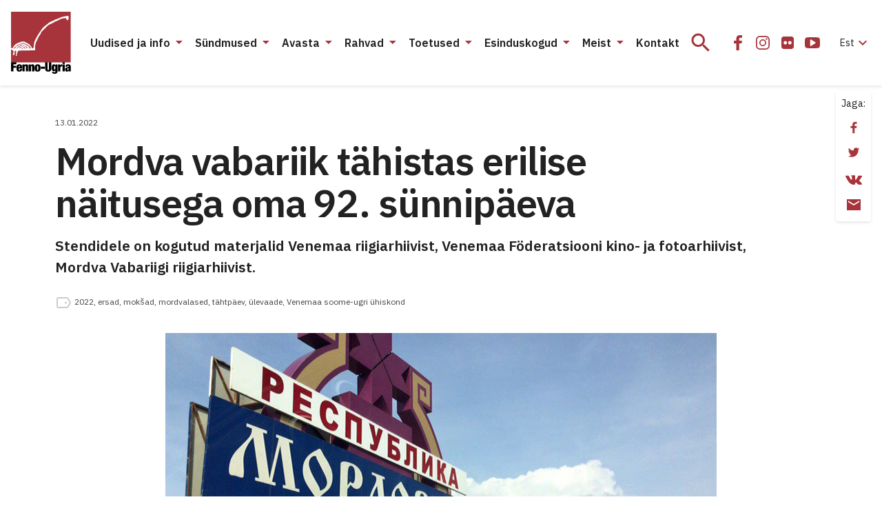

--- FILE ---
content_type: text/html; charset=UTF-8
request_url: https://fennougria.ee/mordva-vabariik-tahistas-erilise-naitusega-oma-92-sunnipaeva/
body_size: 28007
content:
<!DOCTYPE html><html lang="et" class="d-flex flex-column"><head><meta charset="UTF-8"><meta name="viewport" content="width=device-width, initial-scale=1.0" /><link rel="icon" href="/favicon.ico?v=1.0.1"><link rel="icon" type="image/png" sizes="32x32" href="https://fennougria.ee/wp-content/themes/fennougria/assets/favicons/favicon.png?v=1.0.1"><link rel="apple-touch-icon" sizes="180x180" href="https://fennougria.ee/wp-content/themes/fennougria/assets/favicons/apple-touch-icon.png?v=1.0.1" /><link rel="manifest" href="https://fennougria.ee/wp-content/themes/fennougria/assets/favicons/site.webmanifest" /><meta name="theme-color" content="#ffffff"><link href="https://fonts.gstatic.com" rel="preconnect" crossorigin><link href="https://fonts.googleapis.com" rel="preconnect" crossorigin> <script>window.dataLayer = window.dataLayer || [];
    function gtag() {
        dataLayer.push(arguments);
    }
    gtag("consent", "default", {
        ad_storage: "denied",
        ad_user_data: "denied", 
        ad_personalization: "denied",
        analytics_storage: "denied",
        functionality_storage: "denied",
        personalization_storage: "denied",
        security_storage: "granted",
        wait_for_update: 2000,
    });
    gtag("set", "ads_data_redaction", true);
    gtag("set", "url_passthrough", true);</script>  <script async src="https://www.googletagmanager.com/gtag/js?id=G-0KR2KLDCP1"></script> <script>window.dataLayer = window.dataLayer || [];
  function gtag(){dataLayer.push(arguments);}
  gtag('js', new Date());

  gtag('config', 'G-0KR2KLDCP1');</script> <meta name='robots' content='index, follow, max-image-preview:large, max-snippet:-1, max-video-preview:-1' /> <script id="cookie-law-info-gcm-var-js">var _ckyGcm = {"status":true,"default_settings":[{"analytics":"denied","advertisement":"denied","functional":"denied","necessary":"granted","ad_user_data":"denied","ad_personalization":"denied","regions":"All"}],"wait_for_update":2000,"url_passthrough":false,"ads_data_redaction":false}</script> <script id="cookie-law-info-gcm-js" type="text/javascript" src="https://fennougria.ee/wp-content/plugins/cookie-law-info/lite/frontend/js/gcm.min.js"></script> <script id="cookieyes" type="text/javascript" src="https://cdn-cookieyes.com/client_data/e94c6e980153f0aaee97f4ab/script.js"></script><meta property="article:section" content="Uudised" /><meta property="article:tag" content="2022" /><meta property="article:tag" content="ersad" /><meta property="article:tag" content="mokšad" /><meta property="article:tag" content="mordvalased" /><meta property="article:tag" content="tähtpäev" /><meta property="article:tag" content="ülevaade" /><meta property="article:tag" content="Venemaa soome-ugri ühiskond" /><link media="all" href="https://fennougria.ee/wp-content/cache/autoptimize/css/autoptimize_ca0b14e9ff7ce94884915defd40f8855.css" rel="stylesheet"><title>Mordva vabariik tähistas erilise näitusega oma 92. sünnipäeva - Fenno-Ugria</title><link rel="canonical" href="https://fennougria.ee/mordva-vabariik-tahistas-erilise-naitusega-oma-92-sunnipaeva/" /><meta property="og:locale" content="et_EE" /><meta property="og:type" content="article" /><meta property="og:title" content="Mordva vabariik tähistas erilise näitusega oma 92. sünnipäeva - Fenno-Ugria" /><meta property="og:description" content="Stendidele on kogutud materjalid Venemaa riigiarhiivist, Venemaa Föderatsiooni kino- ja fotoarhiivist, Mordva Vabariigi riigiarhiivist." /><meta property="og:url" content="https://fennougria.ee/mordva-vabariik-tahistas-erilise-naitusega-oma-92-sunnipaeva/" /><meta property="og:site_name" content="Fenno-Ugria" /><meta property="article:publisher" content="https://www.facebook.com/fennougria/" /><meta property="article:published_time" content="2022-01-13T14:35:36+00:00" /><meta property="article:modified_time" content="2022-06-14T07:06:12+00:00" /><meta property="og:image" content="https://fennougria.ee/wp-content/uploads/2022/01/izvmor.ru_mordva-vabariik_silt.jpg" /><meta property="og:image:width" content="800" /><meta property="og:image:height" content="500" /><meta property="og:image:type" content="image/jpeg" /><meta name="author" content="Piret Kooli" /><meta name="twitter:card" content="summary_large_image" /><meta name="twitter:label1" content="Written by" /><meta name="twitter:data1" content="Piret Kooli" /><meta name="twitter:label2" content="Est. reading time" /><meta name="twitter:data2" content="3 minutit" /> <script type="application/ld+json" class="yoast-schema-graph">{"@context":"https://schema.org","@graph":[{"@type":"Article","@id":"https://fennougria.ee/mordva-vabariik-tahistas-erilise-naitusega-oma-92-sunnipaeva/#article","isPartOf":{"@id":"https://fennougria.ee/mordva-vabariik-tahistas-erilise-naitusega-oma-92-sunnipaeva/"},"author":{"name":"Piret Kooli","@id":"https://fennougria.ee/#/schema/person/9a2aa234437c520e54bf6d623d2c3993"},"headline":"Mordva vabariik tähistas erilise näitusega oma 92. sünnipäeva","datePublished":"2022-01-13T14:35:36+00:00","dateModified":"2022-06-14T07:06:12+00:00","mainEntityOfPage":{"@id":"https://fennougria.ee/mordva-vabariik-tahistas-erilise-naitusega-oma-92-sunnipaeva/"},"wordCount":366,"publisher":{"@id":"https://fennougria.ee/#organization"},"image":{"@id":"https://fennougria.ee/mordva-vabariik-tahistas-erilise-naitusega-oma-92-sunnipaeva/#primaryimage"},"thumbnailUrl":"https://fennougria.ee/wp-content/uploads/2022/01/izvmor.ru_mordva-vabariik_silt.jpg","keywords":["2022","ersad","mokšad","mordvalased","tähtpäev","ülevaade","Venemaa soome-ugri ühiskond"],"articleSection":["Uudised"],"inLanguage":"et"},{"@type":"WebPage","@id":"https://fennougria.ee/mordva-vabariik-tahistas-erilise-naitusega-oma-92-sunnipaeva/","url":"https://fennougria.ee/mordva-vabariik-tahistas-erilise-naitusega-oma-92-sunnipaeva/","name":"Mordva vabariik tähistas erilise näitusega oma 92. sünnipäeva - Fenno-Ugria","isPartOf":{"@id":"https://fennougria.ee/#website"},"primaryImageOfPage":{"@id":"https://fennougria.ee/mordva-vabariik-tahistas-erilise-naitusega-oma-92-sunnipaeva/#primaryimage"},"image":{"@id":"https://fennougria.ee/mordva-vabariik-tahistas-erilise-naitusega-oma-92-sunnipaeva/#primaryimage"},"thumbnailUrl":"https://fennougria.ee/wp-content/uploads/2022/01/izvmor.ru_mordva-vabariik_silt.jpg","datePublished":"2022-01-13T14:35:36+00:00","dateModified":"2022-06-14T07:06:12+00:00","breadcrumb":{"@id":"https://fennougria.ee/mordva-vabariik-tahistas-erilise-naitusega-oma-92-sunnipaeva/#breadcrumb"},"inLanguage":"et","potentialAction":[{"@type":"ReadAction","target":["https://fennougria.ee/mordva-vabariik-tahistas-erilise-naitusega-oma-92-sunnipaeva/"]}]},{"@type":"ImageObject","inLanguage":"et","@id":"https://fennougria.ee/mordva-vabariik-tahistas-erilise-naitusega-oma-92-sunnipaeva/#primaryimage","url":"https://fennougria.ee/wp-content/uploads/2022/01/izvmor.ru_mordva-vabariik_silt.jpg","contentUrl":"https://fennougria.ee/wp-content/uploads/2022/01/izvmor.ru_mordva-vabariik_silt.jpg","width":800,"height":500},{"@type":"BreadcrumbList","@id":"https://fennougria.ee/mordva-vabariik-tahistas-erilise-naitusega-oma-92-sunnipaeva/#breadcrumb","itemListElement":[{"@type":"ListItem","position":1,"name":"Home","item":"https://fennougria.ee/"},{"@type":"ListItem","position":2,"name":"Mordva vabariik tähistas erilise näitusega oma 92. sünnipäeva"}]},{"@type":"WebSite","@id":"https://fennougria.ee/#website","url":"https://fennougria.ee/","name":"Fenno-Ugria","description":"Koostöös soome-ugri rahvastega aastast 1927","publisher":{"@id":"https://fennougria.ee/#organization"},"potentialAction":[{"@type":"SearchAction","target":{"@type":"EntryPoint","urlTemplate":"https://fennougria.ee/?s={search_term_string}"},"query-input":{"@type":"PropertyValueSpecification","valueRequired":true,"valueName":"search_term_string"}}],"inLanguage":"et"},{"@type":"Organization","@id":"https://fennougria.ee/#organization","name":"Fenno-Ugria","url":"https://fennougria.ee/","logo":{"@type":"ImageObject","inLanguage":"et","@id":"https://fennougria.ee/#/schema/logo/image/","url":"https://fennougria.ee/wp-content/uploads/2020/05/Klotslogo-RU.png","contentUrl":"https://fennougria.ee/wp-content/uploads/2020/05/Klotslogo-RU.png","width":170,"height":142,"caption":"Fenno-Ugria"},"image":{"@id":"https://fennougria.ee/#/schema/logo/image/"},"sameAs":["https://www.facebook.com/fennougria/","https://www.instagram.com/fennougria/","https://www.youtube.com/channel/UC8YOp4Bv3yomOl8fSrxeqzA","https://et.wikipedia.org/wiki/Fenno-Ugria_Asutus"]}]}</script> <link rel='dns-prefetch' href='//fonts.googleapis.com' /> <script>window._wpemojiSettings = {"baseUrl":"https:\/\/s.w.org\/images\/core\/emoji\/16.0.1\/72x72\/","ext":".png","svgUrl":"https:\/\/s.w.org\/images\/core\/emoji\/16.0.1\/svg\/","svgExt":".svg","source":{"concatemoji":"https:\/\/fennougria.ee\/wp-includes\/js\/wp-emoji-release.min.js?ver=6.8.3"}};
/*! This file is auto-generated */
!function(s,n){var o,i,e;function c(e){try{var t={supportTests:e,timestamp:(new Date).valueOf()};sessionStorage.setItem(o,JSON.stringify(t))}catch(e){}}function p(e,t,n){e.clearRect(0,0,e.canvas.width,e.canvas.height),e.fillText(t,0,0);var t=new Uint32Array(e.getImageData(0,0,e.canvas.width,e.canvas.height).data),a=(e.clearRect(0,0,e.canvas.width,e.canvas.height),e.fillText(n,0,0),new Uint32Array(e.getImageData(0,0,e.canvas.width,e.canvas.height).data));return t.every(function(e,t){return e===a[t]})}function u(e,t){e.clearRect(0,0,e.canvas.width,e.canvas.height),e.fillText(t,0,0);for(var n=e.getImageData(16,16,1,1),a=0;a<n.data.length;a++)if(0!==n.data[a])return!1;return!0}function f(e,t,n,a){switch(t){case"flag":return n(e,"\ud83c\udff3\ufe0f\u200d\u26a7\ufe0f","\ud83c\udff3\ufe0f\u200b\u26a7\ufe0f")?!1:!n(e,"\ud83c\udde8\ud83c\uddf6","\ud83c\udde8\u200b\ud83c\uddf6")&&!n(e,"\ud83c\udff4\udb40\udc67\udb40\udc62\udb40\udc65\udb40\udc6e\udb40\udc67\udb40\udc7f","\ud83c\udff4\u200b\udb40\udc67\u200b\udb40\udc62\u200b\udb40\udc65\u200b\udb40\udc6e\u200b\udb40\udc67\u200b\udb40\udc7f");case"emoji":return!a(e,"\ud83e\udedf")}return!1}function g(e,t,n,a){var r="undefined"!=typeof WorkerGlobalScope&&self instanceof WorkerGlobalScope?new OffscreenCanvas(300,150):s.createElement("canvas"),o=r.getContext("2d",{willReadFrequently:!0}),i=(o.textBaseline="top",o.font="600 32px Arial",{});return e.forEach(function(e){i[e]=t(o,e,n,a)}),i}function t(e){var t=s.createElement("script");t.src=e,t.defer=!0,s.head.appendChild(t)}"undefined"!=typeof Promise&&(o="wpEmojiSettingsSupports",i=["flag","emoji"],n.supports={everything:!0,everythingExceptFlag:!0},e=new Promise(function(e){s.addEventListener("DOMContentLoaded",e,{once:!0})}),new Promise(function(t){var n=function(){try{var e=JSON.parse(sessionStorage.getItem(o));if("object"==typeof e&&"number"==typeof e.timestamp&&(new Date).valueOf()<e.timestamp+604800&&"object"==typeof e.supportTests)return e.supportTests}catch(e){}return null}();if(!n){if("undefined"!=typeof Worker&&"undefined"!=typeof OffscreenCanvas&&"undefined"!=typeof URL&&URL.createObjectURL&&"undefined"!=typeof Blob)try{var e="postMessage("+g.toString()+"("+[JSON.stringify(i),f.toString(),p.toString(),u.toString()].join(",")+"));",a=new Blob([e],{type:"text/javascript"}),r=new Worker(URL.createObjectURL(a),{name:"wpTestEmojiSupports"});return void(r.onmessage=function(e){c(n=e.data),r.terminate(),t(n)})}catch(e){}c(n=g(i,f,p,u))}t(n)}).then(function(e){for(var t in e)n.supports[t]=e[t],n.supports.everything=n.supports.everything&&n.supports[t],"flag"!==t&&(n.supports.everythingExceptFlag=n.supports.everythingExceptFlag&&n.supports[t]);n.supports.everythingExceptFlag=n.supports.everythingExceptFlag&&!n.supports.flag,n.DOMReady=!1,n.readyCallback=function(){n.DOMReady=!0}}).then(function(){return e}).then(function(){var e;n.supports.everything||(n.readyCallback(),(e=n.source||{}).concatemoji?t(e.concatemoji):e.wpemoji&&e.twemoji&&(t(e.twemoji),t(e.wpemoji)))}))}((window,document),window._wpemojiSettings);</script> <link rel='stylesheet' id='dashicons-css' href='https://fennougria.ee/wp-includes/css/dashicons.min.css?ver=6.8.3' media='all' /><link rel='stylesheet' id='rwd-font-ibm-plex-sans-css' href='https://fonts.googleapis.com/css2?family=IBM+Plex+Sans%3Aital%2Cwght%400%2C400%3B0%2C600%3B1%2C400%3B1%2C600&#038;display=swap&#038;ver=6.8.3' media='all' /><link rel='stylesheet' id='rwd-material-icons-css' href='https://fonts.googleapis.com/icon?family=Material+Icons+Sharp&#038;ver=6.8.3' media='all' /> <script id="wpml-cookie-js-extra">var wpml_cookies = {"wp-wpml_current_language":{"value":"et","expires":1,"path":"\/"}};
var wpml_cookies = {"wp-wpml_current_language":{"value":"et","expires":1,"path":"\/"}};</script> <script src="https://fennougria.ee/wp-content/cache/autoptimize/js/autoptimize_single_f3606e4db5e156a1b086bcfeb3b2d9b4.js?ver=485900" id="wpml-cookie-js" defer data-wp-strategy="defer"></script> <script src="https://fennougria.ee/wp-content/cache/autoptimize/js/autoptimize_single_00c89feaf4eb0785f32da2fdeaafd465.js?ver=4dce972638272cba13f7" id="tt-accordion-script-js"></script> <script src="https://fennougria.ee/wp-content/themes/fennougria/assets/js/jquery.min.js?ver=1.0.4" id="jquery-js"></script> <script src="https://fennougria.ee/wp-content/cache/autoptimize/js/autoptimize_single_cb89f9614ef3c91b9b06ea7a216ac75f.js?ver=1.0.4" id="select-js"></script> <link rel="https://api.w.org/" href="https://fennougria.ee/wp-json/" /><link rel="alternate" title="JSON" type="application/json" href="https://fennougria.ee/wp-json/wp/v2/posts/50492" /><link rel='shortlink' href='https://fennougria.ee/?p=50492' /><link rel="alternate" title="oEmbed (JSON)" type="application/json+oembed" href="https://fennougria.ee/wp-json/oembed/1.0/embed?url=https%3A%2F%2Ffennougria.ee%2Fmordva-vabariik-tahistas-erilise-naitusega-oma-92-sunnipaeva%2F" /><link rel="alternate" title="oEmbed (XML)" type="text/xml+oembed" href="https://fennougria.ee/wp-json/oembed/1.0/embed?url=https%3A%2F%2Ffennougria.ee%2Fmordva-vabariik-tahistas-erilise-naitusega-oma-92-sunnipaeva%2F&#038;format=xml" /></head><body class="wp-singular post-template-default single single-post postid-50492 single-format-standard wp-custom-logo wp-embed-responsive wp-theme-fennougria d-flex flex-fill flex-column"> <a class="btn btn-outline-primary btn-sm bg-white skip-navigation" href="#site-content">Jäta menüü vahele</a> <svg width="0" height="0" class="d-none"> <symbol xmlns="http://www.w3.org/2000/svg" viewBox="0 0 87 90" id="site_logo"> <g clip-path="url(#clip0)"> <path d="M86.625 0H.027v73.391h86.598V0z" fill="#A7343A" /> <path fill-rule="evenodd" clip-rule="evenodd" d="M83.57 8.493c-.025-.448-.21-.983-.14-1.422-.193-.167-.201-.589-.21-.8-1.395-.694-2.974-.07-4.308.483-1.764-.158-3.711.712-5.413.87-1.685.896-4.124 1.994-6.01 2.59-2.264.8-4.703 1.713-6.721 2.987-2.852 1.028-5.756 2.46-7.914 4.637-1.615 1.054-3.133 2.433-4.66 3.654-2.193 1.774-3.939 4.304-5.457 6.658-3.334 4.409-6.045 9.512-8.37 14.466-.93 1.967-.974 4.68-1.351 6.815-.009 1.002-.14 2.231-.737 3.03-.307.317-.667 1.195-1.167.852-1.053-.623-1.22-2.055-2.097-2.863-1.088-1.774-2.676-3.724-4.668-4.418-.666-.272-1.553-1.194-2.307-.992-1.597-1.924-4.598-2.293-6.887-1.555a54.141 54.141 0 00-7.344 2.872c-1.308.896-2.729 2.117-3.624 3.425-.509.615-1.597 3.083-2.176 3.057-.052-.009-.517.14-.526-.088-.044-.07-.518-.061-.597-.07-.368-.404-.675-.264-.85-.264v2.223c.447.28 1.105.421 1.535.72.42.36.973.667 1.447.852.5.799.869 1.923.527 2.845-.08.738-.623 1.353-.808 2.064-.07.633-.193 1.458.623 1.625.395.343 1.413.615 1.58-.088.044-.632-.448-1.29-.14-1.932.192-.263.096-.658.385-.852.176-.237-.131-2.679.185-2.802.544-.658 2.263-1.133 2.088.211.29.334.158.931.044 1.309-.413.79-.334 1.774-.36 2.644-.377.184-.202 1.045-.254 1.352.21.229.29.73.272 1.037.394.316 1.42.834 1.693.228.009-.132-.351-.659-.456-.852-.5-.72-.325-1.721.254-2.319.333-.588.597-1.791 1.053-2.16.061-.334-.079-.861.184-1.125.412-1.686 12.266-.852 14.477-1.22 2.395-.088 5.422-.08 7.8-.115.298-.166 2.211.194 2.281-.342.992.536.395-2.424.588-2.758-.272-.395-.272-1.932-.272-2.415.368-2.46.895-5.569 2.316-7.694 1.027-2.39 2.29-4.866 3.51-7.14.675-1.433 1.895-2.978 2.843-4.296-.14-.615.166-1.502.596-1.95.544-.975 1.588-1.721 2.43-2.415 2.764-2.82 5.607-6.42 9.038-8.432.991-.413 2.14-1.238 3.237-1.352 1.299-.501 2.694-1.44 3.834-2.231 1.202-.773 3.668-1.52 4.975-2.117 1.606-1.01 3.5-1.915 5.256-2.661 2.193-.545 4.773-1.072 7.054-.94.29.422.42 1.291.588 1.765.5 1.827 2.36 1.107 3-.21.264-.65.29-1.66.132-2.38zM17.663 53.955c-.404.087-.851-.044-1.22-.22-.044-.07-1.57.017-1.623 0-.14-.86 1.737-.457 2.132-.571.018.044.799.729.71.79zm3.466-.519c-.36.51-.422.158-.755-.088-1.044-.333-1.667-1.308-2.588-1.818-2.124-1.387-4.536.905-6.45 1.81.29-1.511 3.563-2.96 5.028-2.82 1.22.132 2.36.817 3.483 1.265.22.29.641.562.957.73-.053.298.386.64.325.921zm3.553-.456c-1.948.825-2.922-2.925-5.343-3.47-2-.755-4.484-1.16-6.309.211-.228.193-.509.597-.754.755-.386.185-.886.299-1.22.598-.904 1.124-2.106 2.459-3.667 2.345.614-.37 1.324-.975 1.833-1.493.474-.58.904-1.221 1.65-1.397.526-.263.912-.826 1.333-1.22.737-.449 1.8-1.055 2.659-1.195.78.061 1.807.316 2.588.255.51.193 1.64.693 2.176.755.369.017.842.114.869.57.272-.07 1.123.334 1.377.413.395 0 .58.43.737.738.51.668 1.544 1.529 2.07 2.135zm3.72.342c-.395.562-.956.413-1.334-.07.08-.334-.263-.879-.438-1.142-.167-.299-.57-.588-.799-.852.062-.184-.14-.527-.21-.685-.369-.492-.816-1.142-1.334-1.52-.78-.456-2.018-.403-2.816-.869-.43-.404-.957-1.22-1.588-1.309-.79-.193-1.632-.623-2.475-.57-.938-.176-2.237.316-3.027.781-.666-.061-1.623.36-2.114.808-.272-.079-.65.325-.799.483-2.746.659-3.667 2.117-5.58 4.032a5.648 5.648 0 00-.78 1.054c-.378-.01-1.141.131-1.01-.51.246-.307.808-.474 1.01-.852.192-.307.315-.755.622-.983.615-.492 1.58-.703 2.062-1.353.027-.703 1.193-1.072 1.536-1.66 3.623-.457 7.431-4.602 11.037-1.853.465.746 1.21.263 1.746.852.29.193.755.413 1.035.64.343.01 1.053.018 1.238.387 2 2.205 3.255 1.529 4.018 5.191z" fill="#fff" /> <path d="M0 73.347h7.835v2.82H3.448v2.266h4.115v2.705H3.448v5.454H0V73.347z" fill="#000" /> <path fill-rule="evenodd" clip-rule="evenodd" d="M11.221 82.14v1.317c0 1.097.448 1.352.904 1.352.597 0 .948-.369.948-1.739h3c-.052 2.45-1.167 3.786-3.93 3.786-3.203 0-4.264-1.467-4.264-5.27 0-3.838 1.237-5.288 4.264-5.288 2.667 0 4.018 1.186 4.018 4.822v1.02h-4.94zm1.834-2.267c0-1.054-.202-1.537-.93-1.537-.684 0-.904.483-.904 1.537v.448h1.834v-.448z" fill="#000" /> <path d="M19.74 76.553h-3.22v10.021h3.335v-6.622c0-.834.228-1.186.816-1.186.596 0 .816.352.816 1.186v6.622h3.334v-7.562c0-2.152-1.15-2.722-2.615-2.722-1.167 0-2 .5-2.43 1.484h-.035v-1.221zM25.576 76.553h3.22v1.22h.035c.43-.983 1.263-1.483 2.43-1.483 1.465 0 2.615.57 2.615 2.722v7.562h-3.334v-6.622c0-.834-.22-1.186-.816-1.186-.588 0-.816.352-.816 1.186v6.622h-3.334V76.553z" fill="#000" /> <path fill-rule="evenodd" clip-rule="evenodd" d="M34.34 81.56c0 2.898.36 5.287 4.265 5.287 3.755 0 4.255-2.653 4.264-5.27 0-2.898-.36-5.287-4.264-5.287-3.764 0-4.264 2.652-4.264 5.27zm5.195.017c0 2.52-.167 3.118-.93 3.118-.746 0-.93-.597-.93-3.118 0-2.538.193-3.136.93-3.136.763 0 .93.598.93 3.136z" fill="#000" /> <path d="M43.176 79.82h5.782v2.82h-5.782v-2.82zM53.012 82.894v-9.547h-3.448v8.678c0 3.706 1.597 4.822 4.483 4.822 2.887 0 4.484-1.116 4.484-4.822v-8.678h-3.448v9.547c0 1.283-.386 1.616-1.036 1.616s-1.035-.333-1.035-1.616z" fill="#000" /> <path fill-rule="evenodd" clip-rule="evenodd" d="M64.426 76.553h3.115v9.863c0 2.74-1.834 3.575-4.185 3.575-2.15 0-3.834-.536-3.887-2.82h3c0 .501.316.782.834.782.5 0 1.018-.131 1.018-1.238v-1.906h-.035c-.43 1.168-1.351 1.502-2.264 1.502-1.333 0-2.93-.782-2.93-4.954 0-3.855 1.167-5.059 3.097-5.059.947 0 1.834.448 2.202 1.651h.035v-1.396zm-1.035 7.272c.614 0 .93-.386.93-2.52 0-2.073-.316-2.521-.93-2.521-.632 0-.965.448-.965 2.52 0 2.126.333 2.521.965 2.521z" fill="#000" /> <path d="M71.48 76.553H68.25v10.048h3.334v-5.472c0-1.335.685-1.783 1.869-1.783.28 0 .535.018.834.07v-3.118h-.536c-.974 0-1.868.65-2.237 1.854h-.035v-1.599zM74.727 73.347h3.334v2.486h-3.334v-2.486zM74.727 76.553h3.334v10.03h-3.334v-10.03z" fill="#000" /> <path fill-rule="evenodd" clip-rule="evenodd" d="M83.572 85.685c.036.328.068.613.175.898v-.017h3.229c-.281-.519-.316-1.221-.316-2.17v-4.892c0-2.59-1.632-3.223-3.966-3.223-1.518 0-3.834.483-3.834 3.372h2.886c.018-1.053.299-1.335.948-1.335.57 0 .851.317.851.931 0 .615-.263.931-.983 1.098l-1.316.317c-2.132.5-2.781 1.37-2.781 3.223 0 1.713.763 2.951 2.781 2.951 1.027 0 1.895-.5 2.264-1.388h.035l.027.235zm-.036-3.941v1.203c0 1.116-.29 1.651-1.035 1.66-.5 0-.816-.43-.816-1.098 0-.667.167-1.063.684-1.3.2-.09.388-.139.556-.181.251-.064.455-.115.576-.284h.035z" fill="#000" /> </g> <defs> <clipPath id="clip0"> <path fill="#fff" d="M0 0h86.966v90H0z" /> </clipPath> </defs> </symbol> <symbol xmlns="http://www.w3.org/2000/svg" viewBox="0 0 24 24" id="icon_email"> <path d="M22 4H2v16h20V4zm-2 4l-8 5-8-5V6l8 5 8-5v2z" /> </symbol> <symbol xmlns="http://www.w3.org/2000/svg" viewBox="0 0 32 32" id="icon_facebook"> <path d="M10 16.965h3.547V27h4.242V16.963h3.538l.532-3.91h-4.07v-2.497c0-1.132.33-1.904 2.035-1.904H22V5.153C21.624 5.107 20.334 5 18.83 5c-3.136 0-5.283 1.823-5.283 5.17v2.884H10v3.911z" /> </symbol> <symbol xmlns="http://www.w3.org/2000/svg" viewBox="0 0 32 32" id="icon_flickr"> <path d="M24.01 7.99A3.25 3.25 0 0021.625 7h-11.25c-.93 0-1.725.33-2.385.99-.66.66-.99 1.455-.99 2.385v11.25c0 .93.33 1.725.99 2.385.66.66 1.455.99 2.385.99h11.25c.93 0 1.725-.33 2.385-.99.66-.66.99-1.456.99-2.385v-11.25c0-.93-.33-1.725-.99-2.385zm-9.557 9.768a2.394 2.394 0 01-1.758.727 2.394 2.394 0 01-1.757-.727A2.395 2.395 0 0110.21 16c0-.688.242-1.274.727-1.758a2.394 2.394 0 011.757-.727c.688 0 1.274.243 1.758.727.485.484.727 1.07.727 1.758 0 .687-.242 1.273-.727 1.758zm6.61 0a2.393 2.393 0 01-1.758.727 2.395 2.395 0 01-1.758-.727A2.395 2.395 0 0116.82 16c0-.688.242-1.274.727-1.758a2.395 2.395 0 011.758-.727c.687 0 1.273.243 1.757.727.485.484.727 1.07.727 1.758 0 .687-.242 1.273-.727 1.758z" /> </symbol> <symbol xmlns="http://www.w3.org/2000/svg" viewBox="0 0 24 24" id="icon_flickr_24"> <path d="M20.1739 4.66202C19.514 4.00196 18.7189 3.67188 17.7893 3.67188H6.53909C5.60947 3.67188 4.81441 4.00196 4.15422 4.66202C3.49416 5.32219 3.16406 6.11721 3.16406 7.04685V18.2968C3.16406 19.2263 3.49416 20.0214 4.15422 20.6816C4.81441 21.3418 5.60947 21.6719 6.53909 21.6719H17.7892C18.7188 21.6719 19.5139 21.3418 20.1738 20.6816C20.834 20.0214 21.1641 19.2264 21.1641 18.2968V7.04685C21.164 6.11721 20.8339 5.32219 20.1739 4.66202ZM10.6173 14.4296C10.1328 14.9141 9.54704 15.1564 8.85943 15.1564C8.17191 15.1564 7.58601 14.9141 7.10163 14.4296C6.61732 13.9453 6.37507 13.3595 6.37507 12.6718C6.37507 11.9841 6.61716 11.3983 7.10163 10.914C7.58589 10.4296 8.17191 10.1873 8.85943 10.1873C9.547 10.1873 10.1328 10.4296 10.6173 10.914C11.1016 11.3983 11.3438 11.9841 11.3438 12.6718C11.3438 13.3592 11.1016 13.9453 10.6173 14.4296ZM17.2265 14.4296C16.7424 14.9141 16.1564 15.1564 15.4687 15.1564C14.7813 15.1564 14.1953 14.9141 13.7106 14.4296C13.2266 13.9453 12.9842 13.3595 12.9842 12.6718C12.9842 11.9841 13.2266 11.3983 13.7106 10.914C14.1953 10.4296 14.7811 10.1873 15.4687 10.1873C16.1561 10.1873 16.7422 10.4296 17.2265 10.914C17.7108 11.3983 17.9533 11.9841 17.9533 12.6718C17.9533 13.3592 17.7108 13.9453 17.2265 14.4296Z" /> </symbol> <symbol xmlns="http://www.w3.org/2000/svg" viewBox="0 0 32 32" id="icon_instagram"> <path fill-rule="evenodd" clip-rule="evenodd" d="M16 11a5 5 0 100 10 5 5 0 000-10zm-3.333 5a3.333 3.333 0 116.666 0 3.333 3.333 0 01-6.666 0z" /> <path d="M22.667 10.583a1.25 1.25 0 11-2.5 0 1.25 1.25 0 012.5 0z" /> <path fill-rule="evenodd" clip-rule="evenodd" d="M11.833 6A5.833 5.833 0 006 11.833v8.334A5.833 5.833 0 0011.833 26h8.334A5.833 5.833 0 0026 20.167v-8.334A5.833 5.833 0 0020.167 6h-8.334zm-4.166 5.833a4.167 4.167 0 014.166-4.166h8.334a4.167 4.167 0 014.166 4.166v8.334a4.167 4.167 0 01-4.166 4.166h-8.334a4.167 4.167 0 01-4.166-4.166v-8.334z" /> </symbol> <symbol xmlns="http://www.w3.org/2000/svg" viewBox="0 0 32 32" id="icon_twitter"> <path d="M11.919 25c8.302 0 12.842-6.926 12.842-12.932 0-.196 0-.392-.013-.587A9.219 9.219 0 0027 9.128a8.962 8.962 0 01-2.593.715 4.555 4.555 0 001.985-2.514 9.007 9.007 0 01-2.866 1.104 4.49 4.49 0 00-5.423-.894A4.537 4.537 0 0016.12 9.67a4.579 4.579 0 00-.286 2.907c-1.795-.09-3.55-.56-5.153-1.378a12.832 12.832 0 01-4.15-3.37 4.576 4.576 0 00-.494 3.311 4.549 4.549 0 001.892 2.755 4.455 4.455 0 01-2.049-.569v.058c0 1.05.361 2.066 1.021 2.878a4.51 4.51 0 002.6 1.577 4.476 4.476 0 01-2.038.078c.289.903.85 1.693 1.606 2.259.756.566 1.67.88 2.611.898A9.017 9.017 0 015 22.958a12.715 12.715 0 006.919 2.039" /> </symbol> <symbol xmlns="http://www.w3.org/2000/svg" viewBox="0 0 32 32" id="icon_youtube"> <path d="M26.988 14.125a24.945 24.945 0 00-.104-1.706 15.787 15.787 0 00-.265-1.844 2.92 2.92 0 00-.853-1.538 2.596 2.596 0 00-1.528-.725C22.42 8.104 19.675 8 16 8s-6.42.104-8.238.312a2.569 2.569 0 00-1.522.725c-.434.417-.716.93-.847 1.538a14.068 14.068 0 00-.276 1.844 24.975 24.975 0 00-.105 1.706C5.004 14.575 5 15.2 5 16s.004 1.425.012 1.875c.009.45.043 1.019.105 1.706.061.688.149 1.302.264 1.844.13.608.415 1.12.853 1.537.438.417.947.659 1.528.725C9.58 23.896 12.325 24 16 24s6.42-.104 8.238-.313a2.569 2.569 0 001.522-.725c.434-.416.716-.929.847-1.537a14.09 14.09 0 00.277-1.844c.06-.687.095-1.256.104-1.706.008-.45.012-1.075.012-1.875s-.004-1.425-.012-1.875zm-6.642 2.55l-6.286 4a.691.691 0 01-.417.125.837.837 0 01-.38-.1.746.746 0 01-.406-.7v-8c0-.316.135-.55.405-.7.279-.15.545-.142.798.025l6.286 4c.245.142.368.367.368.675 0 .308-.122.534-.368.675z" /> </symbol> <symbol xmlns="http://www.w3.org/2000/svg" viewBox="0 0 24 24" id="icon_vk"> <g clip-path="url(#clip0)"> <path d="M23.873 17.52a1.657 1.657 0 00-.082-.157c-.416-.75-1.212-1.67-2.386-2.761l-.025-.025-.012-.013-.013-.012h-.013c-.533-.508-.87-.85-1.012-1.025-.258-.333-.316-.67-.175-1.012.1-.258.475-.804 1.125-1.637.341-.442.612-.796.812-1.062 1.441-1.916 2.066-3.14 1.874-3.674l-.074-.124c-.05-.075-.18-.144-.387-.207-.209-.062-.475-.072-.8-.03l-3.599.024a.467.467 0 00-.25.006l-.163.038-.062.031-.05.038a.556.556 0 00-.137.13.86.86 0 00-.125.22 20.41 20.41 0 01-1.337 2.811c-.308.517-.592.964-.85 1.343-.258.38-.475.659-.65.837-.175.18-.333.323-.475.431-.141.109-.25.155-.324.138a8.938 8.938 0 01-.213-.05.83.83 0 01-.281-.306 1.372 1.372 0 01-.144-.487 5.39 5.39 0 01-.043-.507c-.004-.141-.003-.341.006-.6.009-.258.012-.433.012-.524 0-.317.007-.66.019-1.031l.031-.881c.009-.217.013-.446.013-.687 0-.242-.015-.431-.044-.569a1.95 1.95 0 00-.13-.4.674.674 0 00-.257-.3 1.443 1.443 0 00-.419-.169c-.441-.1-1.004-.154-1.687-.162-1.55-.017-2.545.084-2.986.3a1.683 1.683 0 00-.475.375c-.15.183-.171.283-.063.3.5.075.854.254 1.062.537l.075.15c.059.108.117.3.175.575a5.8 5.8 0 01.113.912 9.726 9.726 0 010 1.562c-.042.433-.081.77-.119 1.012a2.027 2.027 0 01-.169.587c-.075.15-.125.242-.15.275a.215.215 0 01-.062.063.936.936 0 01-.337.062c-.117 0-.259-.058-.425-.175a3 3 0 01-.519-.48 6.433 6.433 0 01-.606-.857c-.225-.366-.458-.8-.7-1.3l-.2-.362a31.154 31.154 0 01-.512-1.018 19.632 19.632 0 01-.575-1.294.824.824 0 00-.3-.4l-.062-.037a.855.855 0 00-.2-.106 1.326 1.326 0 00-.287-.081L.8 5.779c-.35 0-.587.08-.712.238l-.05.075a.404.404 0 00-.038.2c0 .092.025.204.075.337a41.238 41.238 0 001.63 3.4c.588 1.09 1.098 1.97 1.531 2.636.433.666.875 1.295 1.325 1.886.45.592.748.971.893 1.137.146.167.26.292.344.375l.312.3c.2.2.494.44.881.719.388.279.817.554 1.287.825.471.27 1.019.491 1.644.662.624.17 1.233.24 1.824.206h1.437c.292-.025.512-.117.662-.275l.05-.063a.83.83 0 00.094-.23c.03-.105.044-.22.044-.344a4.12 4.12 0 01.08-.968c.063-.288.134-.504.213-.65a1.598 1.598 0 01.482-.55.797.797 0 01.1-.043c.2-.067.434-.003.706.193.27.196.524.438.762.725.237.288.522.61.856.968.333.359.625.625.874.8l.25.15c.167.1.384.192.65.275.266.083.5.104.7.063l3.199-.05c.316 0 .562-.053.737-.157.175-.104.279-.218.312-.343a.97.97 0 00.007-.425 1.574 1.574 0 00-.088-.331z" /> </g> <defs> <clipPath id="clip0"> <path fill="#fff" d="M0 0h24v24H0z" /> </clipPath> </defs> </symbol> <symbol xmlns="http://www.w3.org/2000/svg" viewBox="0 0 25 24" id="icon_after"> <path d="M4.5 12h14m0 0l-7-7m7 7l-7 7" stroke-width="2" stroke-linecap="round" stroke-linejoin="round"/> </symbol> <symbol xmlns="http://www.w3.org/2000/svg" viewBox="0 0 24 24" id="icon_arrow-left"> <path d="M17 1L6 12l11 11" stroke-width="2" stroke-linecap="round" stroke-linejoin="round" fill="none" /> </symbol> <symbol xmlns="http://www.w3.org/2000/svg" viewBox="0 0 24 24" id="icon_arrow-right"> <path d="M6 23l11-11L6 1" stroke-width="2" stroke-linecap="round" stroke-linejoin="round" fill="none" /> </symbol> <symbol xmlns="http://www.w3.org/2000/svg" viewBox="0 0 24 24" id="icon_calendar"> <rect x="4" y="5" width="16" height="16" rx="3" stroke-width="2" fill="none"/> <path d="M8 11v1m4 0v-1m4 0v1m-8 3v1m4 0v-1M8 3v1m8-1v1" stroke-width="2" stroke-linecap="round"/> <path d="M5 7h14" stroke-width="2"/> </symbol> <symbol xmlns="http://www.w3.org/2000/svg" viewBox="0 0 24 24" id="icon_caret"> <circle cx="12" cy="12" r="11" stroke-width="2" fill="none" class="icon-stroke"/> <path fill-rule="evenodd" clip-rule="evenodd" d="M10 7L15 12L10 17L10 7Z" class="icon" /> </symbol> <symbol xmlns="http://www.w3.org/2000/svg" viewBox="0 0 24 24" id="icon_clear"> <path d="M18 6L12 12M6 18L12 12M12 12L18 18M12 12L6 6" stroke-width="2" stroke-linecap="round" stroke-linejoin="round" /> </symbol> <symbol xmlns="http://www.w3.org/2000/svg" viewBox="0 0 24 24" id="icon_clear_large"> <path d="M20.997 21.003L11.995 12 2.996 3" stroke="#a7343a" stroke-width="2" stroke-linecap="round" stroke-linejoin="round"/> <path d="M20.995 3l-9 9-8.993 9" stroke="#a7343a" stroke-width="2" stroke-linecap="round" stroke-linejoin="round"/> </symbol> <symbol xmlns="http://www.w3.org/2000/svg" viewBox="0 0 24 24" id="icon_filter"> <path d="M22.5 2h-20v2l8 8v8l4 2V12l8-8V2z" /> </symbol> <symbol xmlns="http://www.w3.org/2000/svg" viewBox="0 0 24 24" id="icon_label-gray"> <path d="M16.84 5H5a2 2 0 00-2 2v10a2 2 0 002 2h11.84a2 2 0 001.736-1.008L22 12l-3.424-5.992A2 2 0 0016.839 5z" fill="none" stroke="#cccccc" stroke-width="2"/> <circle cx="15.5" cy="12" r="1.5" fill="#cccccc"/> </symbol> <symbol xmlns="http://www.w3.org/2000/svg" viewBox="0 0 10 10" id="icon_link-out"> <path d="M3.5 6.5l6-6m0 0h-4m4 0v4M7.5 7v1A1.5 1.5 0 016 9.5H2A1.5 1.5 0 01.5 8V4A1.5 1.5 0 012 2.5h1" fill="none" stroke-linecap="round" stroke-linejoin="round"/> </symbol> </svg><header class="header-nav"><div id="alerts"></div><div id="navbar-full" class="navbar-full w-100 js-navbar"><nav class="navbar-top navbar py-1 py-xl-4 px-4 navbar-expand-xl navbar-light bg-white"> <a class="navbar-brand mr-0 mr-xl-7 d-flex align-items-center" href="https://fennougria.ee"> <svg width="87" height="90"> <use xlink:href="#site_logo"></use> </svg> </a><div class="d-none d-xl-flex align-items-center"><ul class="navbar-nav align-items-center mb-xl-n2"><li class="nav-item mr-xl-3 mr-xxl-6 mb-xl-2 d-flex position-relative dropdown"><a href="https://fennougria.ee/uudised-ja-info/" class="nav-link font-weight-bold text-nowrap py-0">Uudised ja info</a><button class="btn p-0 border-0 fixed-width-24px nav-subpages-toggle" type="button" data-toggle="dropdown" data-display="static" data-reference="parent" aria-haspopup="true" aria-expanded="false" aria-label="Näita alamlehti"></button><div class="dropdown-menu"><div class="dropdown-item p-0"><a href="https://fennougria.ee/uudised-ja-info/pressiteated/" class="dropdown-item w-auto pr-3 flex-fill"><span>Pressiteated</span></a></div><div class="dropdown-item p-0"><a href="https://fennougria.ee/uudised-ja-info/uudiskirjad/" class="dropdown-item w-auto pr-3 flex-fill"><span>Uudiskirjad 2012-2015</span></a></div><div class="dropdown-item p-0"><a href="https://fennougria.ee/uudised-ja-info/trukised/" class="dropdown-item w-auto pr-3 flex-fill"><span>Trükised</span></a></div><div class="dropdown-item p-0"><a href="https://fennougria.ee/uudised-ja-info/soome-ugri-meediakanalid/" class="dropdown-item w-auto pr-3 flex-fill"><span>Soome-ugri meediakanalid</span></a></div><div class="dropdown-item p-0"><a href="https://fennougria.ee/uudised-ja-info/soome-ugri-vikipeedia/" class="dropdown-item w-auto pr-3 flex-fill"><span>Soome-ugri vikipeedia</span></a></div><div class="dropdown-item p-0 d-flex dropdown dropright"><a href="https://fennougria.ee/uudised-ja-info/artiklid-ja-saated/" class="dropdown-item w-auto pr-3 flex-fill"><span>Artiklid ja saated</span></a><button class="btn p-0 border-0 fixed-width-24px fixed-width-xl-40px nav-subpages-toggle" type="button" data-toggle="dropdown" data-display="dynamic" data-reference="parent" aria-haspopup="true" aria-expanded="false" aria-label="Näita alamlehti"></button><div class="dropdown-menu"><div class="dropdown-item p-0"><a href="https://fennougria.ee/uudised-ja-info/artiklid-ja-saated/artiklid/" class="dropdown-item w-auto pr-3 flex-fill"><span>Artiklid</span></a></div><div class="dropdown-item p-0"><a href="https://fennougria.ee/uudised-ja-info/artiklid-ja-saated/telesaated/" class="dropdown-item w-auto pr-3 flex-fill"><span>Telesaated</span></a></div><div class="dropdown-item p-0"><a href="https://fennougria.ee/uudised-ja-info/artiklid-ja-saated/raadiosaated/" class="dropdown-item w-auto pr-3 flex-fill"><span>Raadiosaated</span></a></div></div></div></div></li><li class="nav-item mr-xl-3 mr-xxl-6 mb-xl-2 d-flex position-relative dropdown"><a href="https://fennougria.ee/sundmused/" class="nav-link font-weight-bold text-nowrap py-0">Sündmused</a><button class="btn p-0 border-0 fixed-width-24px nav-subpages-toggle" type="button" data-toggle="dropdown" data-display="static" data-reference="parent" aria-haspopup="true" aria-expanded="false" aria-label="Näita alamlehti"></button><div class="dropdown-menu"><div class="dropdown-item p-0 d-flex dropdown dropright"><a href="https://fennougria.ee/sundmused/poliskeelte-kumnend-2022-2032/" class="dropdown-item w-auto pr-3 flex-fill"><span>Põliskeelte kümnend</span></a><button class="btn p-0 border-0 fixed-width-24px fixed-width-xl-40px nav-subpages-toggle" type="button" data-toggle="dropdown" data-display="dynamic" data-reference="parent" aria-haspopup="true" aria-expanded="false" aria-label="Näita alamlehti"></button><div class="dropdown-menu"><div class="dropdown-item p-0"><a href="https://fennougria.ee/sundmused/poliskeelte-kumnend-2022-2032/karjala-margiline-tahendus-2022/" class="dropdown-item w-auto pr-3 flex-fill"><span>Karjala märgiline tähendus</span></a></div><div class="dropdown-item p-0"><a href="https://fennougria.ee/sundmused/poliskeelte-kumnend-2022-2032/reis-umber-soome-ugri-maailma/" class="dropdown-item w-auto pr-3 flex-fill"><span>Reis ümber soome-ugri maailma</span></a></div><div class="dropdown-item p-0"><a href="https://fennougria.ee/sundmused/poliskeelte-kumnend-2022-2032/poliskeeled2019/" class="dropdown-item w-auto pr-3 flex-fill"><span>Põliskeelte aasta</span></a></div><div class="dropdown-item p-0"><a href="https://fennougria.ee/sundmused/poliskeelte-kumnend-2022-2032/meediakajastus-idil-eesti/" class="dropdown-item w-auto pr-3 flex-fill"><span>Meediakajastus</span></a></div></div></div><div class="dropdown-item p-0 d-flex dropdown dropright"><a href="https://fennougria.ee/sundmused/hoimuklubi/" class="dropdown-item w-auto pr-3 flex-fill"><span>Hõimuklubi</span></a><button class="btn p-0 border-0 fixed-width-24px fixed-width-xl-40px nav-subpages-toggle" type="button" data-toggle="dropdown" data-display="dynamic" data-reference="parent" aria-haspopup="true" aria-expanded="false" aria-label="Näita alamlehti"></button><div class="dropdown-menu"><div class="dropdown-item p-0"><a href="https://fennougria.ee/sundmused/hoimuklubi/hoimuklubi-milles-uba/" class="dropdown-item w-auto pr-3 flex-fill"><span>Milles uba?</span></a></div><div class="dropdown-item p-0"><a href="https://fennougria.ee/sundmused/hoimuklubi/ermi-hoimuklubi/" class="dropdown-item w-auto pr-3 flex-fill"><span>ERMi Hõimuklubi</span></a></div><div class="dropdown-item p-0"><a href="https://fennougria.ee/sundmused/hoimuklubi/hoimuklubi-arhiiv/" class="dropdown-item w-auto pr-3 flex-fill"><span>Arhiiv</span></a></div></div></div><div class="dropdown-item p-0 d-flex dropdown dropright"><a href="https://fennougria.ee/sundmused/hoimupaevad/" class="dropdown-item w-auto pr-3 flex-fill"><span>Hõimupäevad</span></a><button class="btn p-0 border-0 fixed-width-24px fixed-width-xl-40px nav-subpages-toggle" type="button" data-toggle="dropdown" data-display="dynamic" data-reference="parent" aria-haspopup="true" aria-expanded="false" aria-label="Näita alamlehti"></button><div class="dropdown-menu"><div class="dropdown-item p-0 d-flex dropdown dropright"><a href="https://fennougria.ee/sundmused/hoimupaevad/hoimupaevad-hoimupaevad/" class="dropdown-item w-auto pr-3 flex-fill"><span>Milles uba? 🤔</span></a><button class="btn p-0 border-0 fixed-width-24px fixed-width-xl-40px nav-subpages-toggle" type="button" data-toggle="dropdown" data-display="dynamic" data-reference="parent" aria-haspopup="true" aria-expanded="false" aria-label="Näita alamlehti"></button><div class="dropdown-menu"><div class="dropdown-item p-0"><a href="https://fennougria.ee/sundmused/hoimupaevad/hoimupaevad-hoimupaevad/hoimupaevad-2025/" class="dropdown-item w-auto pr-3 flex-fill"><span>Hõimupäevad 2025</span></a></div><div class="dropdown-item p-0"><a href="https://fennougria.ee/sundmused/hoimupaevad/hoimupaevad-hoimupaevad/hoimupaevad-2024/" class="dropdown-item w-auto pr-3 flex-fill"><span>2024</span></a></div><div class="dropdown-item p-0"><a href="https://fennougria.ee/sundmused/hoimupaevad/hoimupaevad-hoimupaevad/2023-2/" class="dropdown-item w-auto pr-3 flex-fill"><span>2023</span></a></div><div class="dropdown-item p-0 d-flex dropdown dropright"><a href="https://fennougria.ee/sundmused/hoimupaevad/hoimupaevad-hoimupaevad/hoimupaevad-2022/" class="dropdown-item w-auto pr-3 flex-fill"><span>🌌2022</span></a><button class="btn p-0 border-0 fixed-width-24px fixed-width-xl-40px nav-subpages-toggle" type="button" data-toggle="dropdown" data-display="dynamic" data-reference="parent" aria-haspopup="true" aria-expanded="false" aria-label="Näita alamlehti"></button><div class="dropdown-menu"><div class="dropdown-item p-0"><a href="https://fennougria.ee/sundmused/hoimupaevad/hoimupaevad-hoimupaevad/hoimupaevad-2022/mis-kus-millal-2022/" class="dropdown-item w-auto pr-3 flex-fill"><span>🌌 Mis? Kus? Millal?</span></a></div><div class="dropdown-item p-0"><a href="https://fennougria.ee/sundmused/hoimupaevad/hoimupaevad-hoimupaevad/hoimupaevad-2022/filmiprogramm-2022/" class="dropdown-item w-auto pr-3 flex-fill"><span>🌌 Filmiprogramm</span></a></div><div class="dropdown-item p-0"><a href="https://fennougria.ee/sundmused/hoimupaevad/hoimupaevad-hoimupaevad/hoimupaevad-2022/esinejad-2022/" class="dropdown-item w-auto pr-3 flex-fill"><span>🌌 Esinejad</span></a></div><div class="dropdown-item p-0"><a href="https://fennougria.ee/sundmused/hoimupaevad/hoimupaevad-hoimupaevad/hoimupaevad-2022/konverents-2022/" class="dropdown-item w-auto pr-3 flex-fill"><span>🌌 Konverents</span></a></div><div class="dropdown-item p-0"><a href="https://fennougria.ee/sundmused/hoimupaevad/hoimupaevad-hoimupaevad/hoimupaevad-2022/kontserdid-2022/" class="dropdown-item w-auto pr-3 flex-fill"><span>🌌 Kontserdid</span></a></div><div class="dropdown-item p-0"><a href="https://fennougria.ee/sundmused/hoimupaevad/hoimupaevad-hoimupaevad/hoimupaevad-2022/naitused-2022/" class="dropdown-item w-auto pr-3 flex-fill"><span>🌌 Näitused</span></a></div><div class="dropdown-item p-0"><a href="https://fennougria.ee/sundmused/hoimupaevad/hoimupaevad-hoimupaevad/hoimupaevad-2022/meediakajastus-2022/" class="dropdown-item w-auto pr-3 flex-fill"><span>🌌 Meediakajastus</span></a></div><div class="dropdown-item p-0"><a href="https://fennougria.ee/sundmused/hoimupaevad/hoimupaevad-hoimupaevad/hoimupaevad-2022/toetajad-2022/" class="dropdown-item w-auto pr-3 flex-fill"><span>🌌 Toetajad</span></a></div></div></div><div class="dropdown-item p-0 d-flex dropdown dropright"><a href="https://fennougria.ee/sundmused/hoimupaevad/hoimupaevad-hoimupaevad/hoimupaevad-2021/" class="dropdown-item w-auto pr-3 flex-fill"><span>2021</span></a><button class="btn p-0 border-0 fixed-width-24px fixed-width-xl-40px nav-subpages-toggle" type="button" data-toggle="dropdown" data-display="dynamic" data-reference="parent" aria-haspopup="true" aria-expanded="false" aria-label="Näita alamlehti"></button><div class="dropdown-menu"><div class="dropdown-item p-0"><a href="https://fennougria.ee/sundmused/hoimupaevad/hoimupaevad-hoimupaevad/hoimupaevad-2021/kus-mis-ja-millal/" class="dropdown-item w-auto pr-3 flex-fill"><span>🍃Mis, kus, millal?</span></a></div><div class="dropdown-item p-0"><a href="https://fennougria.ee/sundmused/hoimupaevad/hoimupaevad-hoimupaevad/hoimupaevad-2021/piletid-ja-sissepaas/" class="dropdown-item w-auto pr-3 flex-fill"><span>🍃Piletid, sissepääs</span></a></div><div class="dropdown-item p-0"><a href="https://fennougria.ee/sundmused/hoimupaevad/hoimupaevad-hoimupaevad/hoimupaevad-2021/konverents-2021-soome-ugri-rahvad-ja-keskkonnaprobleemid/" class="dropdown-item w-auto pr-3 flex-fill"><span>🍃Konverents</span></a></div><div class="dropdown-item p-0"><a href="https://fennougria.ee/sundmused/hoimupaevad/hoimupaevad-hoimupaevad/hoimupaevad-2021/filmiprogramm-hp-2021/" class="dropdown-item w-auto pr-3 flex-fill"><span>🍃Filmiprogramm</span></a></div><div class="dropdown-item p-0"><a href="https://fennougria.ee/sundmused/hoimupaevad/hoimupaevad-hoimupaevad/hoimupaevad-2021/artistid-2021/" class="dropdown-item w-auto pr-3 flex-fill"><span>🍃Artistid</span></a></div><div class="dropdown-item p-0"><a href="https://fennougria.ee/sundmused/hoimupaevad/hoimupaevad-hoimupaevad/hoimupaevad-2021/kontserdid-hp-2021/" class="dropdown-item w-auto pr-3 flex-fill"><span>🍃Kontserdid</span></a></div><div class="dropdown-item p-0"><a href="https://fennougria.ee/sundmused/hoimupaevad/hoimupaevad-hoimupaevad/hoimupaevad-2021/naitused-hp-2021/" class="dropdown-item w-auto pr-3 flex-fill"><span>🍃Näitused</span></a></div><div class="dropdown-item p-0"><a href="https://fennougria.ee/sundmused/hoimupaevad/hoimupaevad-hoimupaevad/hoimupaevad-2021/toetajad-2021/" class="dropdown-item w-auto pr-3 flex-fill"><span>🍃Toetajad</span></a></div><div class="dropdown-item p-0"><a href="https://fennougria.ee/sundmused/hoimupaevad/hoimupaevad-hoimupaevad/hoimupaevad-2021/meediakajastus-2021/" class="dropdown-item w-auto pr-3 flex-fill"><span>🍃Meediakajastus</span></a></div></div></div><div class="dropdown-item p-0 d-flex dropdown dropright"><a href="https://fennougria.ee/sundmused/hoimupaevad/hoimupaevad-hoimupaevad/hoimupaevad-2020/" class="dropdown-item w-auto pr-3 flex-fill"><span>🪟2020</span></a><button class="btn p-0 border-0 fixed-width-24px fixed-width-xl-40px nav-subpages-toggle" type="button" data-toggle="dropdown" data-display="dynamic" data-reference="parent" aria-haspopup="true" aria-expanded="false" aria-label="Näita alamlehti"></button><div class="dropdown-menu"><div class="dropdown-item p-0"><a href="https://fennougria.ee/sundmused/hoimupaevad/hoimupaevad-hoimupaevad/hoimupaevad-2020/kava-2020/" class="dropdown-item w-auto pr-3 flex-fill"><span>Kava 2020</span></a></div><div class="dropdown-item p-0"><a href="https://fennougria.ee/sundmused/hoimupaevad/hoimupaevad-hoimupaevad/hoimupaevad-2020/ansamblid/" class="dropdown-item w-auto pr-3 flex-fill"><span>Ansamblid</span></a></div><div class="dropdown-item p-0"><a href="https://fennougria.ee/sundmused/hoimupaevad/hoimupaevad-hoimupaevad/hoimupaevad-2020/kontserdid/" class="dropdown-item w-auto pr-3 flex-fill"><span>Kontserdid</span></a></div><div class="dropdown-item p-0"><a href="https://fennougria.ee/sundmused/hoimupaevad/hoimupaevad-hoimupaevad/hoimupaevad-2020/konverents/" class="dropdown-item w-auto pr-3 flex-fill"><span>Konverents</span></a></div><div class="dropdown-item p-0"><a href="https://fennougria.ee/sundmused/hoimupaevad/hoimupaevad-hoimupaevad/hoimupaevad-2020/kirjandus/" class="dropdown-item w-auto pr-3 flex-fill"><span>Kirjandus</span></a></div><div class="dropdown-item p-0"><a href="https://fennougria.ee/sundmused/hoimupaevad/hoimupaevad-hoimupaevad/hoimupaevad-2020/naitused/" class="dropdown-item w-auto pr-3 flex-fill"><span>Näitused</span></a></div></div></div><div class="dropdown-item p-0 d-flex dropdown dropright"><a href="https://fennougria.ee/sundmused/hoimupaevad/hoimupaevad-hoimupaevad/hoimupaevade-arhiiv/" class="dropdown-item w-auto pr-3 flex-fill"><span>Ajalugu ja arhiiv</span></a><button class="btn p-0 border-0 fixed-width-24px fixed-width-xl-40px nav-subpages-toggle" type="button" data-toggle="dropdown" data-display="dynamic" data-reference="parent" aria-haspopup="true" aria-expanded="false" aria-label="Näita alamlehti"></button><div class="dropdown-menu"><div class="dropdown-item p-0 d-flex dropdown dropright"><a href="https://fennougria.ee/sundmused/hoimupaevad/hoimupaevad-hoimupaevad/hoimupaevade-arhiiv/hoimupaevad-2019/" class="dropdown-item w-auto pr-3 flex-fill"><span>2019</span></a><button class="btn p-0 border-0 fixed-width-24px fixed-width-xl-40px nav-subpages-toggle" type="button" data-toggle="dropdown" data-display="dynamic" data-reference="parent" aria-haspopup="true" aria-expanded="false" aria-label="Näita alamlehti"></button><div class="dropdown-menu"><div class="dropdown-item p-0"><a href="https://fennougria.ee/sundmused/hoimupaevad/hoimupaevad-hoimupaevad/hoimupaevade-arhiiv/hoimupaevad-2019/programm-2019/" class="dropdown-item w-auto pr-3 flex-fill"><span>Programm 2019</span></a></div><div class="dropdown-item p-0"><a href="https://fennougria.ee/sundmused/hoimupaevad/hoimupaevad-hoimupaevad/hoimupaevade-arhiiv/hoimupaevad-2019/peakontserdid-2019/" class="dropdown-item w-auto pr-3 flex-fill"><span>Peakontserdid 2019</span></a></div><div class="dropdown-item p-0"><a href="https://fennougria.ee/sundmused/hoimupaevad/hoimupaevad-hoimupaevad/hoimupaevade-arhiiv/hoimupaevad-2019/teatrietendused/" class="dropdown-item w-auto pr-3 flex-fill"><span>Teater 2019</span></a></div><div class="dropdown-item p-0"><a href="https://fennougria.ee/sundmused/hoimupaevad/hoimupaevad-hoimupaevad/hoimupaevade-arhiiv/hoimupaevad-2019/filmiprogramm/" class="dropdown-item w-auto pr-3 flex-fill"><span>Filmiprogramm 2019</span></a></div><div class="dropdown-item p-0"><a href="https://fennougria.ee/sundmused/hoimupaevad/hoimupaevad-hoimupaevad/hoimupaevade-arhiiv/hoimupaevad-2019/konverentsid-loengud-2019/" class="dropdown-item w-auto pr-3 flex-fill"><span>Konverentsid, loengud 2019</span></a></div><div class="dropdown-item p-0"><a href="https://fennougria.ee/sundmused/hoimupaevad/hoimupaevad-hoimupaevad/hoimupaevade-arhiiv/hoimupaevad-2019/maakondlik-kava-2019/" class="dropdown-item w-auto pr-3 flex-fill"><span>HP 2019 maakondades</span></a></div><div class="dropdown-item p-0"><a href="https://fennougria.ee/sundmused/hoimupaevad/hoimupaevad-hoimupaevad/hoimupaevade-arhiiv/hoimupaevad-2019/meediakajastus-2019/" class="dropdown-item w-auto pr-3 flex-fill"><span>Meediakajastus 2019</span></a></div><div class="dropdown-item p-0"><a href="https://fennougria.ee/sundmused/hoimupaevad/hoimupaevad-hoimupaevad/hoimupaevade-arhiiv/hoimupaevad-2019/koostoopartnerid-2019/" class="dropdown-item w-auto pr-3 flex-fill"><span>Koostööpartnerid 2019</span></a></div></div></div><div class="dropdown-item p-0 d-flex dropdown dropright"><a href="https://fennougria.ee/sundmused/hoimupaevad/hoimupaevad-hoimupaevad/hoimupaevade-arhiiv/hoimupaevad-2018/" class="dropdown-item w-auto pr-3 flex-fill"><span>2018</span></a><button class="btn p-0 border-0 fixed-width-24px fixed-width-xl-40px nav-subpages-toggle" type="button" data-toggle="dropdown" data-display="dynamic" data-reference="parent" aria-haspopup="true" aria-expanded="false" aria-label="Näita alamlehti"></button><div class="dropdown-menu"><div class="dropdown-item p-0"><a href="https://fennougria.ee/sundmused/hoimupaevad/hoimupaevad-hoimupaevad/hoimupaevade-arhiiv/hoimupaevad-2018/hp-konverents-2018/" class="dropdown-item w-auto pr-3 flex-fill"><span>Konverents 2018</span></a></div><div class="dropdown-item p-0"><a href="https://fennougria.ee/sundmused/hoimupaevad/hoimupaevad-hoimupaevad/hoimupaevade-arhiiv/hoimupaevad-2018/ansamblid/" class="dropdown-item w-auto pr-3 flex-fill"><span>Ansamblid 2018</span></a></div><div class="dropdown-item p-0"><a href="https://fennougria.ee/sundmused/hoimupaevad/hoimupaevad-hoimupaevad/hoimupaevade-arhiiv/hoimupaevad-2018/programm-2018/" class="dropdown-item w-auto pr-3 flex-fill"><span>Programm 2018</span></a></div><div class="dropdown-item p-0"><a href="https://fennougria.ee/sundmused/hoimupaevad/hoimupaevad-hoimupaevad/hoimupaevade-arhiiv/hoimupaevad-2018/kontserdid-2018/" class="dropdown-item w-auto pr-3 flex-fill"><span>Kontserdid 2018</span></a></div><div class="dropdown-item p-0"><a href="https://fennougria.ee/sundmused/hoimupaevad/hoimupaevad-hoimupaevad/hoimupaevade-arhiiv/hoimupaevad-2018/kirjandus-2018/" class="dropdown-item w-auto pr-3 flex-fill"><span>Kirjandus 2018</span></a></div><div class="dropdown-item p-0"><a href="https://fennougria.ee/sundmused/hoimupaevad/hoimupaevad-hoimupaevad/hoimupaevade-arhiiv/hoimupaevad-2018/filmiprogramm-2018/" class="dropdown-item w-auto pr-3 flex-fill"><span>Filmiprogramm 2018</span></a></div><div class="dropdown-item p-0"><a href="https://fennougria.ee/sundmused/hoimupaevad/hoimupaevad-hoimupaevad/hoimupaevade-arhiiv/hoimupaevad-2018/hoimupaevad-polvamaal-2018/" class="dropdown-item w-auto pr-3 flex-fill"><span>HP 2018 Põlvamaal</span></a></div><div class="dropdown-item p-0"><a href="https://fennougria.ee/sundmused/hoimupaevad/hoimupaevad-hoimupaevad/hoimupaevade-arhiiv/hoimupaevad-2018/hoimupaevad-parnumaal-2018/" class="dropdown-item w-auto pr-3 flex-fill"><span>HP 2018 Pärnumaal</span></a></div><div class="dropdown-item p-0"><a href="https://fennougria.ee/sundmused/hoimupaevad/hoimupaevad-hoimupaevad/hoimupaevade-arhiiv/hoimupaevad-2018/hoimupaevad-ida-virumaal-2018/" class="dropdown-item w-auto pr-3 flex-fill"><span>HP 2018 Ida-Virumaal</span></a></div><div class="dropdown-item p-0"><a href="https://fennougria.ee/sundmused/hoimupaevad/hoimupaevad-hoimupaevad/hoimupaevade-arhiiv/hoimupaevad-2018/toetajad-ja-koostoopartnerid-2018/" class="dropdown-item w-auto pr-3 flex-fill"><span>Toetajad 2018</span></a></div><div class="dropdown-item p-0"><a href="https://fennougria.ee/sundmused/hoimupaevad/hoimupaevad-hoimupaevad/hoimupaevade-arhiiv/hoimupaevad-2018/meediakajastus-2018/" class="dropdown-item w-auto pr-3 flex-fill"><span>Meediakajastus 2018</span></a></div></div></div><div class="dropdown-item p-0 d-flex dropdown dropright"><a href="https://fennougria.ee/sundmused/hoimupaevad/hoimupaevad-hoimupaevad/hoimupaevade-arhiiv/hoimupaevad-2017/" class="dropdown-item w-auto pr-3 flex-fill"><span>2017</span></a><button class="btn p-0 border-0 fixed-width-24px fixed-width-xl-40px nav-subpages-toggle" type="button" data-toggle="dropdown" data-display="dynamic" data-reference="parent" aria-haspopup="true" aria-expanded="false" aria-label="Näita alamlehti"></button><div class="dropdown-menu"><div class="dropdown-item p-0"><a href="https://fennougria.ee/sundmused/hoimupaevad/hoimupaevad-hoimupaevad/hoimupaevade-arhiiv/hoimupaevad-2017/kontserdid-2017/" class="dropdown-item w-auto pr-3 flex-fill"><span>Kontserdid 2017</span></a></div><div class="dropdown-item p-0"><a href="https://fennougria.ee/sundmused/hoimupaevad/hoimupaevad-hoimupaevad/hoimupaevade-arhiiv/hoimupaevad-2017/ansamblid-2017/" class="dropdown-item w-auto pr-3 flex-fill"><span>Ansamblid 2017</span></a></div><div class="dropdown-item p-0"><a href="https://fennougria.ee/sundmused/hoimupaevad/hoimupaevad-hoimupaevad/hoimupaevade-arhiiv/hoimupaevad-2017/konverents-2017/" class="dropdown-item w-auto pr-3 flex-fill"><span>Konverents 2017</span></a></div><div class="dropdown-item p-0"><a href="https://fennougria.ee/sundmused/hoimupaevad/hoimupaevad-hoimupaevad/hoimupaevade-arhiiv/hoimupaevad-2017/filmiprogramm-2017/" class="dropdown-item w-auto pr-3 flex-fill"><span>Filmiprogramm 2017</span></a></div><div class="dropdown-item p-0"><a href="https://fennougria.ee/sundmused/hoimupaevad/hoimupaevad-hoimupaevad/hoimupaevade-arhiiv/hoimupaevad-2017/loengud-2017/" class="dropdown-item w-auto pr-3 flex-fill"><span>Loengud 2017</span></a></div><div class="dropdown-item p-0"><a href="https://fennougria.ee/sundmused/hoimupaevad/hoimupaevad-hoimupaevad/hoimupaevade-arhiiv/hoimupaevad-2017/naitused-2017/" class="dropdown-item w-auto pr-3 flex-fill"><span>Näitused 2017</span></a></div><div class="dropdown-item p-0"><a href="https://fennougria.ee/sundmused/hoimupaevad/hoimupaevad-hoimupaevad/hoimupaevade-arhiiv/hoimupaevad-2017/meediakajastus-2016/" class="dropdown-item w-auto pr-3 flex-fill"><span>Meediakajastus 2017</span></a></div><div class="dropdown-item p-0"><a href="https://fennougria.ee/sundmused/hoimupaevad/hoimupaevad-hoimupaevad/hoimupaevade-arhiiv/hoimupaevad-2017/vabatahtlike-uleskutse-2017/" class="dropdown-item w-auto pr-3 flex-fill"><span>Vabatahtlik 2017</span></a></div></div></div><div class="dropdown-item p-0 d-flex dropdown dropright"><a href="https://fennougria.ee/sundmused/hoimupaevad/hoimupaevad-hoimupaevad/hoimupaevade-arhiiv/hoimupaevad-2016/" class="dropdown-item w-auto pr-3 flex-fill"><span>2016</span></a><button class="btn p-0 border-0 fixed-width-24px fixed-width-xl-40px nav-subpages-toggle" type="button" data-toggle="dropdown" data-display="dynamic" data-reference="parent" aria-haspopup="true" aria-expanded="false" aria-label="Näita alamlehti"></button><div class="dropdown-menu"><div class="dropdown-item p-0"><a href="https://fennougria.ee/sundmused/hoimupaevad/hoimupaevad-hoimupaevad/hoimupaevade-arhiiv/hoimupaevad-2016/loengud-2016/" class="dropdown-item w-auto pr-3 flex-fill"><span>Loengud 2016</span></a></div><div class="dropdown-item p-0"><a href="https://fennougria.ee/sundmused/hoimupaevad/hoimupaevad-hoimupaevad/hoimupaevade-arhiiv/hoimupaevad-2016/naitused/" class="dropdown-item w-auto pr-3 flex-fill"><span>Näitused 2016</span></a></div><div class="dropdown-item p-0"><a href="https://fennougria.ee/sundmused/hoimupaevad/hoimupaevad-hoimupaevad/hoimupaevade-arhiiv/hoimupaevad-2016/kirjandus-2016/" class="dropdown-item w-auto pr-3 flex-fill"><span>Kirjandus 2016</span></a></div><div class="dropdown-item p-0"><a href="https://fennougria.ee/sundmused/hoimupaevad/hoimupaevad-hoimupaevad/hoimupaevade-arhiiv/hoimupaevad-2016/ansamblid-2016/" class="dropdown-item w-auto pr-3 flex-fill"><span>Ansamblid 2016</span></a></div><div class="dropdown-item p-0"><a href="https://fennougria.ee/sundmused/hoimupaevad/hoimupaevad-hoimupaevad/hoimupaevade-arhiiv/hoimupaevad-2016/kontserdid/" class="dropdown-item w-auto pr-3 flex-fill"><span>Kontserdid 2016</span></a></div><div class="dropdown-item p-0"><a href="https://fennougria.ee/sundmused/hoimupaevad/hoimupaevad-hoimupaevad/hoimupaevade-arhiiv/hoimupaevad-2016/konverents-2016/" class="dropdown-item w-auto pr-3 flex-fill"><span>Konverents 2016</span></a></div><div class="dropdown-item p-0"><a href="https://fennougria.ee/sundmused/hoimupaevad/hoimupaevad-hoimupaevad/hoimupaevade-arhiiv/hoimupaevad-2016/filmiprogramm-2016/" class="dropdown-item w-auto pr-3 flex-fill"><span>Filmiprogramm 2016</span></a></div><div class="dropdown-item p-0"><a href="https://fennougria.ee/sundmused/hoimupaevad/hoimupaevad-hoimupaevad/hoimupaevade-arhiiv/hoimupaevad-2016/hp-ida-virumaal-2016/" class="dropdown-item w-auto pr-3 flex-fill"><span>HP 2016 Ida-Virumaal</span></a></div><div class="dropdown-item p-0"><a href="https://fennougria.ee/sundmused/hoimupaevad/hoimupaevad-hoimupaevad/hoimupaevade-arhiiv/hoimupaevad-2016/hp-parnus-2016/" class="dropdown-item w-auto pr-3 flex-fill"><span>HP 2016 Pärnus</span></a></div><div class="dropdown-item p-0"><a href="https://fennougria.ee/sundmused/hoimupaevad/hoimupaevad-hoimupaevad/hoimupaevade-arhiiv/hoimupaevad-2016/hp-tartus/" class="dropdown-item w-auto pr-3 flex-fill"><span>HP 2016 Tartus</span></a></div><div class="dropdown-item p-0"><a href="https://fennougria.ee/sundmused/hoimupaevad/hoimupaevad-hoimupaevad/hoimupaevade-arhiiv/hoimupaevad-2016/meediakajastusi-2016/" class="dropdown-item w-auto pr-3 flex-fill"><span>Meediakajastus 2016</span></a></div></div></div><div class="dropdown-item p-0 d-flex dropdown dropright"><a href="https://fennougria.ee/sundmused/hoimupaevad/hoimupaevad-hoimupaevad/hoimupaevade-arhiiv/hoimupaevad-2015/" class="dropdown-item w-auto pr-3 flex-fill"><span>2015</span></a><button class="btn p-0 border-0 fixed-width-24px fixed-width-xl-40px nav-subpages-toggle" type="button" data-toggle="dropdown" data-display="dynamic" data-reference="parent" aria-haspopup="true" aria-expanded="false" aria-label="Näita alamlehti"></button><div class="dropdown-menu"><div class="dropdown-item p-0"><a href="https://fennougria.ee/sundmused/hoimupaevad/hoimupaevad-hoimupaevad/hoimupaevade-arhiiv/hoimupaevad-2015/ansamblid-2015/" class="dropdown-item w-auto pr-3 flex-fill"><span>Ansamblid 2015</span></a></div><div class="dropdown-item p-0"><a href="https://fennougria.ee/sundmused/hoimupaevad/hoimupaevad-hoimupaevad/hoimupaevade-arhiiv/hoimupaevad-2015/naitused-2015/" class="dropdown-item w-auto pr-3 flex-fill"><span>Näitused 2015</span></a></div><div class="dropdown-item p-0"><a href="https://fennougria.ee/sundmused/hoimupaevad/hoimupaevad-hoimupaevad/hoimupaevade-arhiiv/hoimupaevad-2015/filmiprogramm-2015/" class="dropdown-item w-auto pr-3 flex-fill"><span>Filmiprogramm 2015</span></a></div><div class="dropdown-item p-0"><a href="https://fennougria.ee/sundmused/hoimupaevad/hoimupaevad-hoimupaevad/hoimupaevade-arhiiv/hoimupaevad-2015/hp-kontserdid-2015/" class="dropdown-item w-auto pr-3 flex-fill"><span>Kontserdid 2015</span></a></div></div></div><div class="dropdown-item p-0"><a href="https://fennougria.ee/sundmused/hoimupaevad/hoimupaevad-hoimupaevad/hoimupaevade-arhiiv/ulevaade-1988-2021/" class="dropdown-item w-auto pr-3 flex-fill"><span>Ülevaade 1988–2021</span></a></div><div class="dropdown-item p-0"><a href="https://fennougria.ee/sundmused/hoimupaevad/hoimupaevad-hoimupaevad/hoimupaevade-arhiiv/hp-1918-1998/" class="dropdown-item w-auto pr-3 flex-fill"><span>Tagasivaade 1918–1998</span></a></div></div></div><div class="dropdown-item p-0"><a href="https://fennougria.ee/sundmused/hoimupaevad/hoimupaevad-hoimupaevad/seltside-kontaktid/" class="dropdown-item w-auto pr-3 flex-fill"><span>Seltsid</span></a></div></div></div><div class="dropdown-item p-0"><a href="https://fennougria.ee/sundmused/hoimupaevad/tule-vabatahtlikuks/" class="dropdown-item w-auto pr-3 flex-fill"><span>Vabatahtlikule</span></a></div><div class="dropdown-item p-0 d-flex dropdown dropright"><a href="https://fennougria.ee/sundmused/hoimupaevad/korralda-ise-hoimupaev/" class="dropdown-item w-auto pr-3 flex-fill"><span>Korralda ise hõimupäev</span></a><button class="btn p-0 border-0 fixed-width-24px fixed-width-xl-40px nav-subpages-toggle" type="button" data-toggle="dropdown" data-display="dynamic" data-reference="parent" aria-haspopup="true" aria-expanded="false" aria-label="Näita alamlehti"></button><div class="dropdown-menu"><div class="dropdown-item p-0"><a href="https://fennougria.ee/sundmused/hoimupaevad/korralda-ise-hoimupaev/logo/" class="dropdown-item w-auto pr-3 flex-fill"><span>Logo</span></a></div></div></div></div></div><div class="dropdown-item p-0"><a href="https://fennougria.ee/sundmused/maailmakongress/" class="dropdown-item w-auto pr-3 flex-fill"><span>Maailmakongress</span></a></div><div class="dropdown-item p-0"><a href="https://fennougria.ee/sundmused/demokraatia-kool-eesti-soome-ugri-kogukondadele/" class="dropdown-item w-auto pr-3 flex-fill"><span>Demokraatia kool</span></a></div><div class="dropdown-item p-0 d-flex dropdown dropright"><a href="https://fennougria.ee/sundmused/tmw-fenno-ugria-ohtu/" class="dropdown-item w-auto pr-3 flex-fill"><span>TMW Fenno-Ugria õhtu</span></a><button class="btn p-0 border-0 fixed-width-24px fixed-width-xl-40px nav-subpages-toggle" type="button" data-toggle="dropdown" data-display="dynamic" data-reference="parent" aria-haspopup="true" aria-expanded="false" aria-label="Näita alamlehti"></button><div class="dropdown-menu"><div class="dropdown-item p-0"><a href="https://fennougria.ee/sundmused/tmw-fenno-ugria-ohtu/%e2%99%ab-2025/" class="dropdown-item w-auto pr-3 flex-fill"><span>♫ 2025</span></a></div><div class="dropdown-item p-0"><a href="https://fennougria.ee/sundmused/tmw-fenno-ugria-ohtu/%e2%99%ab-2024/" class="dropdown-item w-auto pr-3 flex-fill"><span>♫ 2024</span></a></div><div class="dropdown-item p-0"><a href="https://fennougria.ee/sundmused/tmw-fenno-ugria-ohtu/tmw2023-fenno-ugria-ohtu/" class="dropdown-item w-auto pr-3 flex-fill"><span>♫ 2023</span></a></div><div class="dropdown-item p-0"><a href="https://fennougria.ee/sundmused/tmw-fenno-ugria-ohtu/fenno-ugria-ohtu-2022/" class="dropdown-item w-auto pr-3 flex-fill"><span>♫ 2022</span></a></div><div class="dropdown-item p-0"><a href="https://fennougria.ee/sundmused/tmw-fenno-ugria-ohtu/tmw-2021-fenno-ugria-ohtu/" class="dropdown-item w-auto pr-3 flex-fill"><span>♫ 2021</span></a></div><div class="dropdown-item p-0"><a href="https://fennougria.ee/sundmused/tmw-fenno-ugria-ohtu/tmw-2019-fenno-ugria-ohtu/" class="dropdown-item w-auto pr-3 flex-fill"><span>♫ 2019</span></a></div><div class="dropdown-item p-0"><a href="https://fennougria.ee/sundmused/tmw-fenno-ugria-ohtu/tmw-ajalugu/" class="dropdown-item w-auto pr-3 flex-fill"><span>♫ Ajalugu</span></a></div></div></div></div></li><li class="nav-item mr-xl-3 mr-xxl-6 mb-xl-2 d-flex position-relative dropdown"><a href="https://fennougria.ee/avasta/" class="nav-link font-weight-bold text-nowrap py-0">Avasta</a><button class="btn p-0 border-0 fixed-width-24px nav-subpages-toggle" type="button" data-toggle="dropdown" data-display="static" data-reference="parent" aria-haspopup="true" aria-expanded="false" aria-label="Näita alamlehti"></button><div class="dropdown-menu"><div class="dropdown-item p-0 d-flex dropdown dropright"><a href="https://fennougria.ee/avasta/trukised/" class="dropdown-item w-auto pr-3 flex-fill"><span>Aastaraamatud ja seinakalendrid</span></a><button class="btn p-0 border-0 fixed-width-24px fixed-width-xl-40px nav-subpages-toggle" type="button" data-toggle="dropdown" data-display="dynamic" data-reference="parent" aria-haspopup="true" aria-expanded="false" aria-label="Näita alamlehti"></button><div class="dropdown-menu"><div class="dropdown-item p-0"><a href="https://fennougria.ee/avasta/trukised/aastaraamatud/" class="dropdown-item w-auto pr-3 flex-fill"><span>Aastaraamatud</span></a></div><div class="dropdown-item p-0"><a href="https://fennougria.ee/avasta/trukised/seinakalendrid/" class="dropdown-item w-auto pr-3 flex-fill"><span>Seinakalendrid</span></a></div></div></div><div class="dropdown-item p-0"><a href="https://fennougria.ee/avasta/hoimurahvad-eestis-pilguheit-viimasele-rahvaloendusele/" class="dropdown-item w-auto pr-3 flex-fill"><span>Hõimurahvad Eestis. Pilguheit viimasele rahvaloendusele</span></a></div><div class="dropdown-item p-0"><a href="https://fennougria.ee/avasta/soome-ugri-lipud/" class="dropdown-item w-auto pr-3 flex-fill"><span>Soome-ugri lipud</span></a></div><div class="dropdown-item p-0"><a href="https://fennougria.ee/avasta/koolitused/" class="dropdown-item w-auto pr-3 flex-fill"><span>Koolitused</span></a></div><div class="dropdown-item p-0 d-flex dropdown dropright"><a href="https://fennougria.ee/avasta/raamatukogu/" class="dropdown-item w-auto pr-3 flex-fill"><span>Raamatukogu on avatud!</span></a><button class="btn p-0 border-0 fixed-width-24px fixed-width-xl-40px nav-subpages-toggle" type="button" data-toggle="dropdown" data-display="dynamic" data-reference="parent" aria-haspopup="true" aria-expanded="false" aria-label="Näita alamlehti"></button><div class="dropdown-menu"><div class="dropdown-item p-0"><a href="https://fennougria.ee/avasta/raamatukogu/filmikogu/" class="dropdown-item w-auto pr-3 flex-fill"><span>Filmisoovitusi</span></a></div><div class="dropdown-item p-0 d-flex dropdown dropright"><a href="https://fennougria.ee/avasta/raamatukogu/ilukirjandus/" class="dropdown-item w-auto pr-3 flex-fill"><span>Ilukirjandus</span></a><button class="btn p-0 border-0 fixed-width-24px fixed-width-xl-40px nav-subpages-toggle" type="button" data-toggle="dropdown" data-display="dynamic" data-reference="parent" aria-haspopup="true" aria-expanded="false" aria-label="Näita alamlehti"></button><div class="dropdown-menu"><div class="dropdown-item p-0"><a href="https://fennougria.ee/avasta/raamatukogu/ilukirjandus/tolkijad/" class="dropdown-item w-auto pr-3 flex-fill"><span>Tõlkijad</span></a></div><div class="dropdown-item p-0"><a href="https://fennougria.ee/avasta/raamatukogu/ilukirjandus/ersa-ja-moksa-kirjandus/" class="dropdown-item w-auto pr-3 flex-fill"><span>Ersa ja mokša kirjandus</span></a></div><div class="dropdown-item p-0"><a href="https://fennougria.ee/avasta/raamatukogu/ilukirjandus/handi-ja-mansi-kirjandus/" class="dropdown-item w-auto pr-3 flex-fill"><span>Handi ja mansi kirjandus</span></a></div><div class="dropdown-item p-0"><a href="https://fennougria.ee/avasta/raamatukogu/ilukirjandus/kogumikud/" class="dropdown-item w-auto pr-3 flex-fill"><span>Kogumikud</span></a></div><div class="dropdown-item p-0"><a href="https://fennougria.ee/avasta/raamatukogu/ilukirjandus/komi-kirjandus/" class="dropdown-item w-auto pr-3 flex-fill"><span>Komi kirjandus</span></a></div><div class="dropdown-item p-0"><a href="https://fennougria.ee/avasta/raamatukogu/ilukirjandus/laanemeresoome-rahvaste-kirjandus/" class="dropdown-item w-auto pr-3 flex-fill"><span>Läänemeresoome rahvaste kirjandus</span></a></div><div class="dropdown-item p-0"><a href="https://fennougria.ee/avasta/raamatukogu/ilukirjandus/mari-kirjandus/" class="dropdown-item w-auto pr-3 flex-fill"><span>Mari kirjandus</span></a></div><div class="dropdown-item p-0"><a href="https://fennougria.ee/avasta/raamatukogu/ilukirjandus/saami-kirjandus/" class="dropdown-item w-auto pr-3 flex-fill"><span>Saami kirjandus</span></a></div><div class="dropdown-item p-0"><a href="https://fennougria.ee/avasta/raamatukogu/ilukirjandus/samojeedi-rahvaste-kirjandus/" class="dropdown-item w-auto pr-3 flex-fill"><span>Samojeedi rahvaste kirjandus</span></a></div><div class="dropdown-item p-0"><a href="https://fennougria.ee/avasta/raamatukogu/ilukirjandus/soome-kirjandus/" class="dropdown-item w-auto pr-3 flex-fill"><span>Soome kirjandus</span></a></div><div class="dropdown-item p-0"><a href="https://fennougria.ee/avasta/raamatukogu/ilukirjandus/udmurdi-kirjandus/" class="dropdown-item w-auto pr-3 flex-fill"><span>Udmurdi kirjandus</span></a></div><div class="dropdown-item p-0"><a href="https://fennougria.ee/avasta/raamatukogu/ilukirjandus/ungari-kirjandus/" class="dropdown-item w-auto pr-3 flex-fill"><span>Ungari kirjandus</span></a></div></div></div><div class="dropdown-item p-0"><a href="https://fennougria.ee/avasta/raamatukogu/aimekirjandus/" class="dropdown-item w-auto pr-3 flex-fill"><span>Aimekirjandus</span></a></div><div class="dropdown-item p-0"><a href="https://fennougria.ee/avasta/raamatukogu/muinasjutud/" class="dropdown-item w-auto pr-3 flex-fill"><span>Muinasjutud</span></a></div><div class="dropdown-item p-0"><a href="https://fennougria.ee/avasta/raamatukogu/toidud/" class="dropdown-item w-auto pr-3 flex-fill"><span>Toidud</span></a></div></div></div><div class="dropdown-item p-0 d-flex dropdown dropright"><a href="https://fennougria.ee/avasta/randnaitused/" class="dropdown-item w-auto pr-3 flex-fill"><span>Rändnäitused</span></a><button class="btn p-0 border-0 fixed-width-24px fixed-width-xl-40px nav-subpages-toggle" type="button" data-toggle="dropdown" data-display="dynamic" data-reference="parent" aria-haspopup="true" aria-expanded="false" aria-label="Näita alamlehti"></button><div class="dropdown-menu"><div class="dropdown-item p-0"><a href="https://fennougria.ee/avasta/randnaitused/soome-ugri-kirjalikud-eeposed/" class="dropdown-item w-auto pr-3 flex-fill"><span>Soome-ugri kirjalikud eeposed</span></a></div><div class="dropdown-item p-0"><a href="https://fennougria.ee/avasta/randnaitused/mune-veelinnu-pesast-2/" class="dropdown-item w-auto pr-3 flex-fill"><span>Mune veelinnu pesast</span></a></div><div class="dropdown-item p-0"><a href="https://fennougria.ee/avasta/randnaitused/meie-polisrahvastest-sobrad/" class="dropdown-item w-auto pr-3 flex-fill"><span>Meie põlisrahvastest sõbrad</span></a></div><div class="dropdown-item p-0"><a href="https://fennougria.ee/avasta/randnaitused/loomad-soome-ugri-hoimurahvaste-omailmas-piret-rani/" class="dropdown-item w-auto pr-3 flex-fill"><span>Loomad soome-ugri hõimurahvaste omailmas</span></a></div><div class="dropdown-item p-0"><a href="https://fennougria.ee/avasta/randnaitused/100-aastat-soome-ugri-iseolemist/" class="dropdown-item w-auto pr-3 flex-fill"><span>100 aastat soome-ugri iseolemist</span></a></div><div class="dropdown-item p-0"><a href="https://fennougria.ee/avasta/randnaitused/looduslikud-puhapaigad/" class="dropdown-item w-auto pr-3 flex-fill"><span>Uurali rahvaste looduslikud pühapaigad</span></a></div><div class="dropdown-item p-0"><a href="https://fennougria.ee/avasta/randnaitused/ingerisoomlaste-100-aastat/" class="dropdown-item w-auto pr-3 flex-fill"><span>Ingerisoomlaste 100 aastat</span></a></div><div class="dropdown-item p-0"><a href="https://fennougria.ee/avasta/randnaitused/kulaskaigud-maailma-serva/" class="dropdown-item w-auto pr-3 flex-fill"><span>Külaskäigud maailma serva</span></a></div><div class="dropdown-item p-0"><a href="https://fennougria.ee/avasta/randnaitused/veelinnurahvas/" class="dropdown-item w-auto pr-3 flex-fill"><span>Veelinnurahvas</span></a></div><div class="dropdown-item p-0"><a href="https://fennougria.ee/avasta/randnaitused/ajanihe/" class="dropdown-item w-auto pr-3 flex-fill"><span>Ajanihe</span></a></div><div class="dropdown-item p-0"><a href="https://fennougria.ee/avasta/randnaitused/samojeedi-rahvad/" class="dropdown-item w-auto pr-3 flex-fill"><span>Soome-ugri ja samojeedi rahvad</span></a></div><div class="dropdown-item p-0"><a href="https://fennougria.ee/avasta/randnaitused/idamari-naine/" class="dropdown-item w-auto pr-3 flex-fill"><span>Idamari naised</span></a></div></div></div><div class="dropdown-item p-0 d-flex dropdown dropright"><a href="https://fennougria.ee/avasta/fennougristika/" class="dropdown-item w-auto pr-3 flex-fill"><span>Fennougristika</span></a><button class="btn p-0 border-0 fixed-width-24px fixed-width-xl-40px nav-subpages-toggle" type="button" data-toggle="dropdown" data-display="dynamic" data-reference="parent" aria-haspopup="true" aria-expanded="false" aria-label="Näita alamlehti"></button><div class="dropdown-menu"><div class="dropdown-item p-0"><a href="https://fennougria.ee/avasta/fennougristika/teadus-ja-oppeasutused/" class="dropdown-item w-auto pr-3 flex-fill"><span>Teadus- ja õppeasutused</span></a></div><div class="dropdown-item p-0"><a href="https://fennougria.ee/avasta/fennougristika/loengud/" class="dropdown-item w-auto pr-3 flex-fill"><span>Loengud</span></a></div><div class="dropdown-item p-0"><a href="https://fennougria.ee/avasta/fennougristika/teadustood/" class="dropdown-item w-auto pr-3 flex-fill"><span>Teadustööd</span></a></div><div class="dropdown-item p-0"><a href="https://fennougria.ee/avasta/fennougristika/publikatsioone/" class="dropdown-item w-auto pr-3 flex-fill"><span>Publikatsioone</span></a></div></div></div><div class="dropdown-item p-0"><a href="https://fennougria.ee/avasta/kysitlus-2021/" class="dropdown-item w-auto pr-3 flex-fill"><span>Küsitlus 2021</span></a></div><div class="dropdown-item p-0 d-flex dropdown dropright"><a href="https://fennougria.ee/avasta/seltsid/" class="dropdown-item w-auto pr-3 flex-fill"><span>Seltsid 🧩</span></a><button class="btn p-0 border-0 fixed-width-24px fixed-width-xl-40px nav-subpages-toggle" type="button" data-toggle="dropdown" data-display="dynamic" data-reference="parent" aria-haspopup="true" aria-expanded="false" aria-label="Näita alamlehti"></button><div class="dropdown-menu"><div class="dropdown-item p-0"><a href="https://fennougria.ee/avasta/seltsid/milles-valjendub-mu-rahvus/" class="dropdown-item w-auto pr-3 flex-fill"><span>Milles väljendub mu rahvus?</span></a></div><div class="dropdown-item p-0"><a href="https://fennougria.ee/avasta/seltsid/saatesari/" class="dropdown-item w-auto pr-3 flex-fill"><span>"Ma elan siin"</span></a></div><div class="dropdown-item p-0"><a href="https://fennougria.ee/avasta/seltsid/noored/" class="dropdown-item w-auto pr-3 flex-fill"><span>Hõimulõimed</span></a></div></div></div><div class="dropdown-item p-0"><a href="https://fennougria.ee/avasta/videoops-videooppematerjalid/" class="dropdown-item w-auto pr-3 flex-fill"><span>Videoõps: videoõppematerjalid</span></a></div><div class="dropdown-item p-0"><a href="https://fennougria.ee/avasta/kultuuripealinnad/" class="dropdown-item w-auto pr-3 flex-fill"><span>Soome-ugri kultuuripealinn</span></a></div></div></li><li class="nav-item mr-xl-3 mr-xxl-6 mb-xl-2 d-flex position-relative dropdown"><a href="https://fennougria.ee/rahvad/" class="nav-link font-weight-bold text-nowrap py-0">Rahvad</a><button class="btn p-0 border-0 fixed-width-24px nav-subpages-toggle" type="button" data-toggle="dropdown" data-display="static" data-reference="parent" aria-haspopup="true" aria-expanded="false" aria-label="Näita alamlehti"></button><div class="dropdown-menu"><div class="dropdown-item p-0 d-flex dropdown dropright"><a href="https://fennougria.ee/rahvad/laanemeresoome-rahvad/" class="dropdown-item w-auto pr-3 flex-fill"><span>Läänemeresoome rahvad</span></a><button class="btn p-0 border-0 fixed-width-24px fixed-width-xl-40px nav-subpages-toggle" type="button" data-toggle="dropdown" data-display="dynamic" data-reference="parent" aria-haspopup="true" aria-expanded="false" aria-label="Näita alamlehti"></button><div class="dropdown-menu"><div class="dropdown-item p-0 d-flex dropdown dropright"><a href="https://fennougria.ee/rahvad/laanemeresoome-rahvad/eestlased/" class="dropdown-item w-auto pr-3 flex-fill"><span>Eestlased</span></a><button class="btn p-0 border-0 fixed-width-24px fixed-width-xl-40px nav-subpages-toggle" type="button" data-toggle="dropdown" data-display="dynamic" data-reference="parent" aria-haspopup="true" aria-expanded="false" aria-label="Näita alamlehti"></button><div class="dropdown-menu"><div class="dropdown-item p-0"><a href="https://fennougria.ee/rahvad/laanemeresoome-rahvad/eestlased/setod/" class="dropdown-item w-auto pr-3 flex-fill"><span>Setod</span></a></div><div class="dropdown-item p-0"><a href="https://fennougria.ee/rahvad/laanemeresoome-rahvad/eestlased/mulgid/" class="dropdown-item w-auto pr-3 flex-fill"><span>Mulgid</span></a></div><div class="dropdown-item p-0"><a href="https://fennougria.ee/rahvad/laanemeresoome-rahvad/eestlased/vorukesed/" class="dropdown-item w-auto pr-3 flex-fill"><span>Võrukesed</span></a></div></div></div><div class="dropdown-item p-0"><a href="https://fennougria.ee/rahvad/laanemeresoome-rahvad/liivlased/" class="dropdown-item w-auto pr-3 flex-fill"><span>Liivlased</span></a></div><div class="dropdown-item p-0"><a href="https://fennougria.ee/rahvad/laanemeresoome-rahvad/isurid/" class="dropdown-item w-auto pr-3 flex-fill"><span>Isurid</span></a></div><div class="dropdown-item p-0"><a href="https://fennougria.ee/rahvad/laanemeresoome-rahvad/ingerisoomlased/" class="dropdown-item w-auto pr-3 flex-fill"><span>Ingerisoomlased</span></a></div><div class="dropdown-item p-0 d-flex dropdown dropright"><a href="https://fennougria.ee/rahvad/laanemeresoome-rahvad/soomlased/" class="dropdown-item w-auto pr-3 flex-fill"><span>Soomlased</span></a><button class="btn p-0 border-0 fixed-width-24px fixed-width-xl-40px nav-subpages-toggle" type="button" data-toggle="dropdown" data-display="dynamic" data-reference="parent" aria-haspopup="true" aria-expanded="false" aria-label="Näita alamlehti"></button><div class="dropdown-menu"><div class="dropdown-item p-0"><a href="https://fennougria.ee/rahvad/laanemeresoome-rahvad/soomlased/kveenid/" class="dropdown-item w-auto pr-3 flex-fill"><span>Kveenid</span></a></div><div class="dropdown-item p-0"><a href="https://fennougria.ee/rahvad/laanemeresoome-rahvad/soomlased/mealased/" class="dropdown-item w-auto pr-3 flex-fill"><span>Meälased</span></a></div></div></div><div class="dropdown-item p-0"><a href="https://fennougria.ee/rahvad/laanemeresoome-rahvad/vadjalased/" class="dropdown-item w-auto pr-3 flex-fill"><span>Vadjalased</span></a></div><div class="dropdown-item p-0"><a href="https://fennougria.ee/rahvad/laanemeresoome-rahvad/vepslased/" class="dropdown-item w-auto pr-3 flex-fill"><span>Vepslased</span></a></div><div class="dropdown-item p-0 d-flex dropdown dropright"><a href="https://fennougria.ee/rahvad/laanemeresoome-rahvad/karjalased/" class="dropdown-item w-auto pr-3 flex-fill"><span>Karjalased</span></a><button class="btn p-0 border-0 fixed-width-24px fixed-width-xl-40px nav-subpages-toggle" type="button" data-toggle="dropdown" data-display="dynamic" data-reference="parent" aria-haspopup="true" aria-expanded="false" aria-label="Näita alamlehti"></button><div class="dropdown-menu"><div class="dropdown-item p-0"><a href="https://fennougria.ee/rahvad/laanemeresoome-rahvad/karjalased/pariskarjalased/" class="dropdown-item w-auto pr-3 flex-fill"><span>Päriskarjalased</span></a></div><div class="dropdown-item p-0"><a href="https://fennougria.ee/rahvad/laanemeresoome-rahvad/karjalased/luudid/" class="dropdown-item w-auto pr-3 flex-fill"><span>Lüüdid</span></a></div><div class="dropdown-item p-0"><a href="https://fennougria.ee/rahvad/laanemeresoome-rahvad/karjalased/livvikod/" class="dropdown-item w-auto pr-3 flex-fill"><span>Livvikod</span></a></div></div></div></div></div><div class="dropdown-item p-0"><a href="https://fennougria.ee/rahvad/saamid/" class="dropdown-item w-auto pr-3 flex-fill"><span>Saamid</span></a></div><div class="dropdown-item p-0 d-flex dropdown dropright"><a href="https://fennougria.ee/rahvad/mordvalased/" class="dropdown-item w-auto pr-3 flex-fill"><span>Mordvalased</span></a><button class="btn p-0 border-0 fixed-width-24px fixed-width-xl-40px nav-subpages-toggle" type="button" data-toggle="dropdown" data-display="dynamic" data-reference="parent" aria-haspopup="true" aria-expanded="false" aria-label="Näita alamlehti"></button><div class="dropdown-menu"><div class="dropdown-item p-0"><a href="https://fennougria.ee/rahvad/mordvalased/ersad/" class="dropdown-item w-auto pr-3 flex-fill"><span>Ersad</span></a></div><div class="dropdown-item p-0"><a href="https://fennougria.ee/rahvad/mordvalased/moksad/" class="dropdown-item w-auto pr-3 flex-fill"><span>Mokšad</span></a></div></div></div><div class="dropdown-item p-0 d-flex dropdown dropright"><a href="https://fennougria.ee/rahvad/marid/" class="dropdown-item w-auto pr-3 flex-fill"><span>Marid</span></a><button class="btn p-0 border-0 fixed-width-24px fixed-width-xl-40px nav-subpages-toggle" type="button" data-toggle="dropdown" data-display="dynamic" data-reference="parent" aria-haspopup="true" aria-expanded="false" aria-label="Näita alamlehti"></button><div class="dropdown-menu"><div class="dropdown-item p-0"><a href="https://fennougria.ee/rahvad/marid/maemarid/" class="dropdown-item w-auto pr-3 flex-fill"><span>Mäemarid</span></a></div></div></div><div class="dropdown-item p-0 d-flex dropdown dropright"><a href="https://fennougria.ee/rahvad/udmurdid/" class="dropdown-item w-auto pr-3 flex-fill"><span>Udmurdid</span></a><button class="btn p-0 border-0 fixed-width-24px fixed-width-xl-40px nav-subpages-toggle" type="button" data-toggle="dropdown" data-display="dynamic" data-reference="parent" aria-haspopup="true" aria-expanded="false" aria-label="Näita alamlehti"></button><div class="dropdown-menu"><div class="dropdown-item p-0"><a href="https://fennougria.ee/rahvad/udmurdid/bessermanid/" class="dropdown-item w-auto pr-3 flex-fill"><span>Bessermanid</span></a></div></div></div><div class="dropdown-item p-0"><a href="https://fennougria.ee/rahvad/komid/" class="dropdown-item w-auto pr-3 flex-fill"><span>Komid</span></a></div><div class="dropdown-item p-0"><a href="https://fennougria.ee/rahvad/handid/" class="dropdown-item w-auto pr-3 flex-fill"><span>Handid</span></a></div><div class="dropdown-item p-0"><a href="https://fennougria.ee/rahvad/mansid/" class="dropdown-item w-auto pr-3 flex-fill"><span>Mansid</span></a></div><div class="dropdown-item p-0 d-flex dropdown dropright"><a href="https://fennougria.ee/rahvad/samojeedi-rahvad/" class="dropdown-item w-auto pr-3 flex-fill"><span>Samojeedi rahvad</span></a><button class="btn p-0 border-0 fixed-width-24px fixed-width-xl-40px nav-subpages-toggle" type="button" data-toggle="dropdown" data-display="dynamic" data-reference="parent" aria-haspopup="true" aria-expanded="false" aria-label="Näita alamlehti"></button><div class="dropdown-menu"><div class="dropdown-item p-0"><a href="https://fennougria.ee/rahvad/samojeedi-rahvad/neenetsid/" class="dropdown-item w-auto pr-3 flex-fill"><span>Neenetsid</span></a></div><div class="dropdown-item p-0"><a href="https://fennougria.ee/rahvad/samojeedi-rahvad/eenetsid/" class="dropdown-item w-auto pr-3 flex-fill"><span>Eenetsid</span></a></div><div class="dropdown-item p-0"><a href="https://fennougria.ee/rahvad/samojeedi-rahvad/nganassaanid/" class="dropdown-item w-auto pr-3 flex-fill"><span>Nganassaanid</span></a></div><div class="dropdown-item p-0"><a href="https://fennougria.ee/rahvad/samojeedi-rahvad/solkupid/" class="dropdown-item w-auto pr-3 flex-fill"><span>Sölkupid</span></a></div></div></div><div class="dropdown-item p-0"><a href="https://fennougria.ee/rahvad/ungarlased/" class="dropdown-item w-auto pr-3 flex-fill"><span>Ungarlased</span></a></div><div class="dropdown-item p-0"><a href="https://fennougria.ee/rahvad/keelepuu/" class="dropdown-item w-auto pr-3 flex-fill"><span>Keelepuu</span></a></div></div></li><li class="nav-item mr-xl-3 mr-xxl-6 mb-xl-2 d-flex position-relative dropdown"><a href="https://fennougria.ee/toetused/" class="nav-link font-weight-bold text-nowrap py-0">Toetused</a><button class="btn p-0 border-0 fixed-width-24px nav-subpages-toggle" type="button" data-toggle="dropdown" data-display="static" data-reference="parent" aria-haspopup="true" aria-expanded="false" aria-label="Näita alamlehti"></button><div class="dropdown-menu"><div class="dropdown-item p-0"><a href="https://fennougria.ee/toetused/hoimurahvaste-programm/" class="dropdown-item w-auto pr-3 flex-fill"><span>Hõimurahvaste programm</span></a></div><div class="dropdown-item p-0 d-flex dropdown dropright"><a href="https://fennougria.ee/toetused/veelinnurahvarahastu/" class="dropdown-item w-auto pr-3 flex-fill"><span>Veelinnurahva rahastu</span></a><button class="btn p-0 border-0 fixed-width-24px fixed-width-xl-40px nav-subpages-toggle" type="button" data-toggle="dropdown" data-display="dynamic" data-reference="parent" aria-haspopup="true" aria-expanded="false" aria-label="Näita alamlehti"></button><div class="dropdown-menu"><div class="dropdown-item p-0"><a href="https://fennougria.ee/toetused/veelinnurahvarahastu/stipendiaadid/" class="dropdown-item w-auto pr-3 flex-fill"><span>Stipendiaadid</span></a></div><div class="dropdown-item p-0"><a href="https://fennougria.ee/toetused/veelinnurahvarahastu/noukogu/" class="dropdown-item w-auto pr-3 flex-fill"><span>Nõukogu</span></a></div><div class="dropdown-item p-0"><a href="https://fennougria.ee/toetused/veelinnurahvarahastu/pohikiri/" class="dropdown-item w-auto pr-3 flex-fill"><span>Põhikiri</span></a></div><div class="dropdown-item p-0"><a href="https://fennougria.ee/toetused/veelinnurahvarahastu/toetajad/" class="dropdown-item w-auto pr-3 flex-fill"><span>Toetajad</span></a></div></div></div></div></li><li class="nav-item mr-xl-3 mr-xxl-6 mb-xl-2 d-flex position-relative dropdown"><a href="https://fennougria.ee/esinduskogud/" class="nav-link font-weight-bold text-nowrap py-0">Esinduskogud</a><button class="btn p-0 border-0 fixed-width-24px nav-subpages-toggle" type="button" data-toggle="dropdown" data-display="static" data-reference="parent" aria-haspopup="true" aria-expanded="false" aria-label="Näita alamlehti"></button><div class="dropdown-menu"><div class="dropdown-item p-0 d-flex dropdown dropright"><a href="https://fennougria.ee/esinduskogud/maailmakongressid/" class="dropdown-item w-auto pr-3 flex-fill"><span>Maailmakongressid</span></a><button class="btn p-0 border-0 fixed-width-24px fixed-width-xl-40px nav-subpages-toggle" type="button" data-toggle="dropdown" data-display="dynamic" data-reference="parent" aria-haspopup="true" aria-expanded="false" aria-label="Näita alamlehti"></button><div class="dropdown-menu"><div class="dropdown-item p-0 d-flex dropdown dropright"><a href="https://fennougria.ee/esinduskogud/maailmakongressid/esimene/" class="dropdown-item w-auto pr-3 flex-fill"><span>Esimene</span></a><button class="btn p-0 border-0 fixed-width-24px fixed-width-xl-40px nav-subpages-toggle" type="button" data-toggle="dropdown" data-display="dynamic" data-reference="parent" aria-haspopup="true" aria-expanded="false" aria-label="Näita alamlehti"></button><div class="dropdown-menu"><div class="dropdown-item p-0"><a href="https://fennougria.ee/esinduskogud/maailmakongressid/esimene/deklaratsioon-1992/" class="dropdown-item w-auto pr-3 flex-fill"><span>Deklaratsioon 1992</span></a></div></div></div><div class="dropdown-item p-0 d-flex dropdown dropright"><a href="https://fennougria.ee/esinduskogud/maailmakongressid/teine/" class="dropdown-item w-auto pr-3 flex-fill"><span>Teine</span></a><button class="btn p-0 border-0 fixed-width-24px fixed-width-xl-40px nav-subpages-toggle" type="button" data-toggle="dropdown" data-display="dynamic" data-reference="parent" aria-haspopup="true" aria-expanded="false" aria-label="Näita alamlehti"></button><div class="dropdown-menu"><div class="dropdown-item p-0"><a href="https://fennougria.ee/esinduskogud/maailmakongressid/teine/resolutsioon-1996/" class="dropdown-item w-auto pr-3 flex-fill"><span>Resolutsioon 1996</span></a></div></div></div><div class="dropdown-item p-0 d-flex dropdown dropright"><a href="https://fennougria.ee/esinduskogud/maailmakongressid/kolmas/" class="dropdown-item w-auto pr-3 flex-fill"><span>Kolmas</span></a><button class="btn p-0 border-0 fixed-width-24px fixed-width-xl-40px nav-subpages-toggle" type="button" data-toggle="dropdown" data-display="dynamic" data-reference="parent" aria-haspopup="true" aria-expanded="false" aria-label="Näita alamlehti"></button><div class="dropdown-menu"><div class="dropdown-item p-0"><a href="https://fennougria.ee/esinduskogud/maailmakongressid/kolmas/resolutsioon-2000/" class="dropdown-item w-auto pr-3 flex-fill"><span>Resolutsioon 2000</span></a></div></div></div><div class="dropdown-item p-0 d-flex dropdown dropright"><a href="https://fennougria.ee/esinduskogud/maailmakongressid/neljas/" class="dropdown-item w-auto pr-3 flex-fill"><span>Neljas</span></a><button class="btn p-0 border-0 fixed-width-24px fixed-width-xl-40px nav-subpages-toggle" type="button" data-toggle="dropdown" data-display="dynamic" data-reference="parent" aria-haspopup="true" aria-expanded="false" aria-label="Näita alamlehti"></button><div class="dropdown-menu"><div class="dropdown-item p-0"><a href="https://fennougria.ee/esinduskogud/maailmakongressid/neljas/resolutsioon-2004/" class="dropdown-item w-auto pr-3 flex-fill"><span>Resolutsioon 2004</span></a></div></div></div><div class="dropdown-item p-0 d-flex dropdown dropright"><a href="https://fennougria.ee/esinduskogud/maailmakongressid/viies/" class="dropdown-item w-auto pr-3 flex-fill"><span>Viies</span></a><button class="btn p-0 border-0 fixed-width-24px fixed-width-xl-40px nav-subpages-toggle" type="button" data-toggle="dropdown" data-display="dynamic" data-reference="parent" aria-haspopup="true" aria-expanded="false" aria-label="Näita alamlehti"></button><div class="dropdown-menu"><div class="dropdown-item p-0"><a href="https://fennougria.ee/esinduskogud/maailmakongressid/viies/resolutsioon-2008/" class="dropdown-item w-auto pr-3 flex-fill"><span>Resolutsioon 2008</span></a></div></div></div><div class="dropdown-item p-0 d-flex dropdown dropright"><a href="https://fennougria.ee/esinduskogud/maailmakongressid/kuues/" class="dropdown-item w-auto pr-3 flex-fill"><span>Kuues</span></a><button class="btn p-0 border-0 fixed-width-24px fixed-width-xl-40px nav-subpages-toggle" type="button" data-toggle="dropdown" data-display="dynamic" data-reference="parent" aria-haspopup="true" aria-expanded="false" aria-label="Näita alamlehti"></button><div class="dropdown-menu"><div class="dropdown-item p-0"><a href="https://fennougria.ee/esinduskogud/maailmakongressid/kuues/resolutsioon-2012/" class="dropdown-item w-auto pr-3 flex-fill"><span>Resolutsioon 2012</span></a></div></div></div><div class="dropdown-item p-0 d-flex dropdown dropright"><a href="https://fennougria.ee/esinduskogud/maailmakongressid/seitsmes/" class="dropdown-item w-auto pr-3 flex-fill"><span>Seitsmes</span></a><button class="btn p-0 border-0 fixed-width-24px fixed-width-xl-40px nav-subpages-toggle" type="button" data-toggle="dropdown" data-display="dynamic" data-reference="parent" aria-haspopup="true" aria-expanded="false" aria-label="Näita alamlehti"></button><div class="dropdown-menu"><div class="dropdown-item p-0"><a href="https://fennougria.ee/esinduskogud/maailmakongressid/seitsmes/resolutsioon-2016/" class="dropdown-item w-auto pr-3 flex-fill"><span>Resolutsioon 2016</span></a></div></div></div><div class="dropdown-item p-0 d-flex dropdown dropright"><a href="https://fennougria.ee/esinduskogud/maailmakongressid/kaheksas/" class="dropdown-item w-auto pr-3 flex-fill"><span>Kaheksas</span></a><button class="btn p-0 border-0 fixed-width-24px fixed-width-xl-40px nav-subpages-toggle" type="button" data-toggle="dropdown" data-display="dynamic" data-reference="parent" aria-haspopup="true" aria-expanded="false" aria-label="Näita alamlehti"></button><div class="dropdown-menu"><div class="dropdown-item p-0"><a href="https://fennougria.ee/esinduskogud/maailmakongressid/kaheksas/resolutsioon-2021/" class="dropdown-item w-auto pr-3 flex-fill"><span>Resolutsioon 2021</span></a></div><div class="dropdown-item p-0"><a href="https://fennougria.ee/esinduskogud/maailmakongressid/kaheksas/tervituskoned-2021/" class="dropdown-item w-auto pr-3 flex-fill"><span>Tervituskõned</span></a></div><div class="dropdown-item p-0"><a href="https://fennougria.ee/esinduskogud/maailmakongressid/kaheksas/programm-2021/" class="dropdown-item w-auto pr-3 flex-fill"><span>Programm 2021</span></a></div><div class="dropdown-item p-0"><a href="https://fennougria.ee/esinduskogud/maailmakongressid/kaheksas/materjalid-2021/" class="dropdown-item w-auto pr-3 flex-fill"><span>Materjalid</span></a></div><div class="dropdown-item p-0"><a href="https://fennougria.ee/esinduskogud/maailmakongressid/kaheksas/kajastused/" class="dropdown-item w-auto pr-3 flex-fill"><span>Kajastused</span></a></div><div class="dropdown-item p-0"><a href="https://fennougria.ee/esinduskogud/maailmakongressid/kaheksas/logo-lugu/" class="dropdown-item w-auto pr-3 flex-fill"><span>Logo lugu</span></a></div><div class="dropdown-item p-0"><a href="https://fennougria.ee/esinduskogud/maailmakongressid/kaheksas/uldist-2021/" class="dropdown-item w-auto pr-3 flex-fill"><span>Üldist</span></a></div><div class="dropdown-item p-0"><a href="https://fennougria.ee/esinduskogud/maailmakongressid/kaheksas/korraldajate-pressikonverents/" class="dropdown-item w-auto pr-3 flex-fill"><span>Korraldajate pressikonverents</span></a></div><div class="dropdown-item p-0"><a href="https://fennougria.ee/esinduskogud/maailmakongressid/kaheksas/toetajad-ja-partnerid-tartu-2021/" class="dropdown-item w-auto pr-3 flex-fill"><span>Toetajad ja partnerid</span></a></div></div></div></div></div><div class="dropdown-item p-0 d-flex dropdown dropright"><a href="https://fennougria.ee/esinduskogud/konsultatiivkomitee/" class="dropdown-item w-auto pr-3 flex-fill"><span>Konsultatiivkomitee</span></a><button class="btn p-0 border-0 fixed-width-24px fixed-width-xl-40px nav-subpages-toggle" type="button" data-toggle="dropdown" data-display="dynamic" data-reference="parent" aria-haspopup="true" aria-expanded="false" aria-label="Näita alamlehti"></button><div class="dropdown-menu"><div class="dropdown-item p-0"><a href="https://fennougria.ee/esinduskogud/konsultatiivkomitee/liikmed-ja-vaatlejad/" class="dropdown-item w-auto pr-3 flex-fill"><span>Liikmed ja vaatlejad</span></a></div></div></div></div></li><li class="nav-item mr-xl-3 mr-xxl-6 mb-xl-2 d-flex position-relative dropdown"><a href="https://fennougria.ee/asutus/" class="nav-link font-weight-bold text-nowrap py-0">Meist</a><button class="btn p-0 border-0 fixed-width-24px nav-subpages-toggle" type="button" data-toggle="dropdown" data-display="static" data-reference="parent" aria-haspopup="true" aria-expanded="false" aria-label="Näita alamlehti"></button><div class="dropdown-menu"><div class="dropdown-item p-0"><a href="https://fennougria.ee/asutus/kontakt-ja-tootajad/" class="dropdown-item w-auto pr-3 flex-fill"><span>Kontakt ja töötajad</span></a></div><div class="dropdown-item p-0"><a href="https://fennougria.ee/asutus/juhatus/" class="dropdown-item w-auto pr-3 flex-fill"><span>Juhatus</span></a></div><div class="dropdown-item p-0"><a href="https://fennougria.ee/asutus/liikmed/" class="dropdown-item w-auto pr-3 flex-fill"><span>Liikmed</span></a></div><div class="dropdown-item p-0 d-flex dropdown dropright"><a href="https://fennougria.ee/asutus/pohikiri/" class="dropdown-item w-auto pr-3 flex-fill"><span>Põhikiri</span></a><button class="btn p-0 border-0 fixed-width-24px fixed-width-xl-40px nav-subpages-toggle" type="button" data-toggle="dropdown" data-display="dynamic" data-reference="parent" aria-haspopup="true" aria-expanded="false" aria-label="Näita alamlehti"></button><div class="dropdown-menu"><div class="dropdown-item p-0"><a href="https://fennougria.ee/asutus/pohikiri/eetikakoodeks/" class="dropdown-item w-auto pr-3 flex-fill"><span>Eetikakoodeks</span></a></div></div></div><div class="dropdown-item p-0"><a href="https://fennougria.ee/asutus/aruanded/" class="dropdown-item w-auto pr-3 flex-fill"><span>Aruanded</span></a></div><div class="dropdown-item p-0"><a href="https://fennougria.ee/asutus/arengukavad/" class="dropdown-item w-auto pr-3 flex-fill"><span>Arengukavad</span></a></div><div class="dropdown-item p-0 d-flex dropdown dropright"><a href="https://fennougria.ee/asutus/ajalugu/" class="dropdown-item w-auto pr-3 flex-fill"><span>Ajalugu</span></a><button class="btn p-0 border-0 fixed-width-24px fixed-width-xl-40px nav-subpages-toggle" type="button" data-toggle="dropdown" data-display="dynamic" data-reference="parent" aria-haspopup="true" aria-expanded="false" aria-label="Näita alamlehti"></button><div class="dropdown-menu"><div class="dropdown-item p-0"><a href="https://fennougria.ee/asutus/ajalugu/fua-taasloomine-30/" class="dropdown-item w-auto pr-3 flex-fill"><span>FUA taasloomine 30</span></a></div><div class="dropdown-item p-0"><a href="https://fennougria.ee/asutus/ajalugu/fenno-ugria-soome-ugri-sonumitooja/" class="dropdown-item w-auto pr-3 flex-fill"><span>Soome-ugri sõnumitooja</span></a></div><div class="dropdown-item p-0"><a href="https://fennougria.ee/asutus/ajalugu/ajalugu-alates-1991-aastast/" class="dropdown-item w-auto pr-3 flex-fill"><span>Alates 1991. aastast</span></a></div><div class="dropdown-item p-0"><a href="https://fennougria.ee/asutus/ajalugu/ajalugu-1927-1940/" class="dropdown-item w-auto pr-3 flex-fill"><span>1927-1940</span></a></div></div></div><div class="dropdown-item p-0"><a href="https://fennougria.ee/asutus/logod/" class="dropdown-item w-auto pr-3 flex-fill"><span>Logod</span></a></div></div></li><li class="nav-item mr-xl-3 mr-xxl-6 mb-xl-2 d-flex position-relative"><a href="https://fennougria.ee/asutus/kontakt-ja-tootajad/" class="nav-link font-weight-bold text-nowrap py-0">Kontakt</a></li></ul></div><div class="header-right ml-auto pl-6 pl-sm-0 d-flex justify-content-between align-items-center"><div class="d-none d-xl-block js-search-form-dropdown"> <button type="button" class="search-toggle btn btn-link p-0 border-0 d-inline-flex justify-content-center align-items-center text-primary mr-4 material-icons font-size-36px text-decoration-none" data-toggle="dropdown" aria-haspopup="true" aria-expanded="false" aria-label="Ava / sulge otsing">search</button><div class="dropdown-menu search-dropdown p-0 border-0 position-absolute shadow-none"><form role="search" method="get" class="w-100" action="https://fennougria.ee/"><div class="bg-gray-100 py-6 py-lg-8 border-top border-bottom"><div class="container-xl d-block"><div class="row"><div class="form-group col-12 col-md-8 col-lg-6 offset-md-2 offset-lg-3 d-flex align-items-center mb-2 mb-lg-0"><div class="input-group"> <input name="s" value="" type="search" placeholder="Otsi..." class="form-control form-control-lg border-right-0 js-dropdown-search-input" /><div class="input-group-append"> <button type="submit" class="btn btn-light material-icons text-primary cursor-pointer p-0 font-size-48px border-left-0" aria-label="Otsi">search</button></div></div></div></div></div></div></form></div></div> <a href="https://www.facebook.com/fennougria/" target="_blank" class="social-link d-inline-flex justify-content-center align-items-center text-primary ml-1" rel="noreferrer noopener" aria-label="Facebook"> <svg class="fixed-width-32px fixed-height-32px icon"> <use xlink:href="#icon_facebook"></use> </svg> </a> <a href="https://www.instagram.com/fennougria/" target="_blank" class="social-link d-inline-flex justify-content-center align-items-center text-primary ml-1" rel="noreferrer noopener" aria-label="Instagram"> <svg class="fixed-width-32px fixed-height-32px icon"> <use xlink:href="#icon_instagram"></use> </svg> </a> <a href="https://www.flickr.com/photos/fennougria/albums" target="_blank" class="social-link d-inline-flex justify-content-center align-items-center text-primary ml-1" rel="noreferrer noopener" aria-label="Flickr"> <svg class="fixed-width-32px fixed-height-32px icon"> <use xlink:href="#icon_flickr"></use> </svg> </a> <a href="https://www.youtube.com/c/FennoUgriaAsutusMTÜ" target="_blank" class="social-link d-inline-flex justify-content-center align-items-center text-primary ml-1" rel="noreferrer noopener" aria-label="Youtube"> <svg class="fixed-width-32px fixed-height-32px icon"> <use xlink:href="#icon_youtube"></use> </svg> </a><div class="dropdown lang-switcher ml-6 d-none d-xl-block"><button type="button" class="btn btn-sm btn-link dropdown-toggle p-0 border-0 d-flex align-items-center text-body" data-toggle="dropdown" data-reference="parent" aria-haspopup="true" aria-expanded="false">Est<span class="material-icons text-primary">expand_more</span></button><div class="dropdown-menu dropdown-menu-right bg-white py-2"><a class="dropdown-item" href="https://fennougria.ee/ru/v-saranske-otkrylas-vystavka-posvyashhennaya-obrazovaniyu-mordovskoj-avtonomii/" hreflang="ru" aria-label="Rus">Rus</a><a class="dropdown-item" href="https://fennougria.ee/en/" hreflang="en" aria-label="Eng">Eng</a></div></div></div> <button class="navbar-toggler border-0 p-0 ml-6" type="button" data-toggle="collapse" data-target="#navbar_collapse" aria-controls="navbar_collapse" aria-expanded="false" aria-label="Ava menüü"> <span class="navbar-toggler-icon fixed-height-24px fixed-width-24px"></span> </button></nav><div class="navbar-main"><nav class="navbar p-0 navbar-expand-xl navbar-light bg-white flex-wrap"><div class="mobile-menu collapse navbar-collapse w-100 overflow-auto bg-white pb-xl-0" id="navbar_collapse"><div class="container-fluid d-block mb-xl-0"><div class="row"><div class="col-12 position-relative d-flex flex-column d-xl-none"><div class="d-flex d-xl-none justify-content-between py-4"><div class="d-flex align-items-center"><a class="text-body text-uppercase extra-small mr-4 font-weight-bold" href="https://fennougria.ee/mordva-vabariik-tahistas-erilise-naitusega-oma-92-sunnipaeva/" hreflang="et" aria-label="Est">Est</a><a class="text-body text-uppercase extra-small mr-4" href="https://fennougria.ee/ru/v-saranske-otkrylas-vystavka-posvyashhennaya-obrazovaniyu-mordovskoj-avtonomii/" hreflang="ru" aria-label="Rus">Rus</a><a class="text-body text-uppercase extra-small mr-4" href="https://fennougria.ee/en/" hreflang="en" aria-label="Eng">Eng</a></div> <button id="menu_close_button" data-target="#navbar_collapse" type="button" class="btn btn-link border-0 d-flex p-0 cursor-pointer" aria-label="Sulge menüü"> <svg class="fixed-width-24px fixed-height-24px icon-stroke"> <use xlink:href="#icon_clear_large"></use> </svg> </button></div><form role="search" method="get" class="form-group p-4 mb-6 bg-gray-100 mx-n4 d-xl-none border-top" action="https://fennougria.ee/"><div class="form-control pl-2 pr-10 border-gray-400 no-focus-outline position-relative d-flex align-items-center"> <input name="s" value="" type="search" placeholder="Otsi..." class="w-100 border-0 p-0" /> <button type="submit" class="border-0 mr-1 bg-transparent p-0 material-icons text-primary cursor-pointer position-absolute right-0" aria-label="Otsi">search</button></div></form><ul class="navbar-nav mb-4"><li class="nav-item d-flex position-relative dropdown"><a href="https://fennougria.ee/uudised-ja-info/" class="nav-link flex-fill">Uudised ja info</a><button class="btn p-0 border-0 fixed-width-24px nav-subpages-toggle" type="button" data-toggle="dropdown" data-display="static" data-reference="parent" aria-haspopup="true" aria-expanded="false" aria-label="Näita alamlehti"></button><div class="dropdown-menu"><div class="dropdown-item p-0"><a href="https://fennougria.ee/uudised-ja-info/pressiteated/" class="dropdown-item w-auto pr-3 flex-fill"><span>Pressiteated</span></a></div><div class="dropdown-item p-0"><a href="https://fennougria.ee/uudised-ja-info/uudiskirjad/" class="dropdown-item w-auto pr-3 flex-fill"><span>Uudiskirjad 2012-2015</span></a></div><div class="dropdown-item p-0"><a href="https://fennougria.ee/uudised-ja-info/trukised/" class="dropdown-item w-auto pr-3 flex-fill"><span>Trükised</span></a></div><div class="dropdown-item p-0"><a href="https://fennougria.ee/uudised-ja-info/soome-ugri-meediakanalid/" class="dropdown-item w-auto pr-3 flex-fill"><span>Soome-ugri meediakanalid</span></a></div><div class="dropdown-item p-0"><a href="https://fennougria.ee/uudised-ja-info/soome-ugri-vikipeedia/" class="dropdown-item w-auto pr-3 flex-fill"><span>Soome-ugri vikipeedia</span></a></div><div class="dropdown-item p-0 d-flex dropdown dropright"><a href="https://fennougria.ee/uudised-ja-info/artiklid-ja-saated/" class="dropdown-item w-auto pr-3 flex-fill"><span>Artiklid ja saated</span></a><button class="btn p-0 border-0 fixed-width-24px fixed-width-xl-40px nav-subpages-toggle" type="button" data-toggle="dropdown" data-display="dynamic" data-reference="parent" aria-haspopup="true" aria-expanded="false" aria-label="Näita alamlehti"></button><div class="dropdown-menu"><div class="dropdown-item p-0"><a href="https://fennougria.ee/uudised-ja-info/artiklid-ja-saated/artiklid/" class="dropdown-item w-auto pr-3 flex-fill"><span>Artiklid</span></a></div><div class="dropdown-item p-0"><a href="https://fennougria.ee/uudised-ja-info/artiklid-ja-saated/telesaated/" class="dropdown-item w-auto pr-3 flex-fill"><span>Telesaated</span></a></div><div class="dropdown-item p-0"><a href="https://fennougria.ee/uudised-ja-info/artiklid-ja-saated/raadiosaated/" class="dropdown-item w-auto pr-3 flex-fill"><span>Raadiosaated</span></a></div></div></div></div></li><li class="nav-item d-flex position-relative dropdown"><a href="https://fennougria.ee/sundmused/" class="nav-link flex-fill">Sündmused</a><button class="btn p-0 border-0 fixed-width-24px nav-subpages-toggle" type="button" data-toggle="dropdown" data-display="static" data-reference="parent" aria-haspopup="true" aria-expanded="false" aria-label="Näita alamlehti"></button><div class="dropdown-menu"><div class="dropdown-item p-0 d-flex dropdown dropright"><a href="https://fennougria.ee/sundmused/poliskeelte-kumnend-2022-2032/" class="dropdown-item w-auto pr-3 flex-fill"><span>Põliskeelte kümnend</span></a><button class="btn p-0 border-0 fixed-width-24px fixed-width-xl-40px nav-subpages-toggle" type="button" data-toggle="dropdown" data-display="dynamic" data-reference="parent" aria-haspopup="true" aria-expanded="false" aria-label="Näita alamlehti"></button><div class="dropdown-menu"><div class="dropdown-item p-0"><a href="https://fennougria.ee/sundmused/poliskeelte-kumnend-2022-2032/karjala-margiline-tahendus-2022/" class="dropdown-item w-auto pr-3 flex-fill"><span>Karjala märgiline tähendus</span></a></div><div class="dropdown-item p-0"><a href="https://fennougria.ee/sundmused/poliskeelte-kumnend-2022-2032/reis-umber-soome-ugri-maailma/" class="dropdown-item w-auto pr-3 flex-fill"><span>Reis ümber soome-ugri maailma</span></a></div><div class="dropdown-item p-0"><a href="https://fennougria.ee/sundmused/poliskeelte-kumnend-2022-2032/poliskeeled2019/" class="dropdown-item w-auto pr-3 flex-fill"><span>Põliskeelte aasta</span></a></div><div class="dropdown-item p-0"><a href="https://fennougria.ee/sundmused/poliskeelte-kumnend-2022-2032/meediakajastus-idil-eesti/" class="dropdown-item w-auto pr-3 flex-fill"><span>Meediakajastus</span></a></div></div></div><div class="dropdown-item p-0 d-flex dropdown dropright"><a href="https://fennougria.ee/sundmused/hoimuklubi/" class="dropdown-item w-auto pr-3 flex-fill"><span>Hõimuklubi</span></a><button class="btn p-0 border-0 fixed-width-24px fixed-width-xl-40px nav-subpages-toggle" type="button" data-toggle="dropdown" data-display="dynamic" data-reference="parent" aria-haspopup="true" aria-expanded="false" aria-label="Näita alamlehti"></button><div class="dropdown-menu"><div class="dropdown-item p-0"><a href="https://fennougria.ee/sundmused/hoimuklubi/hoimuklubi-milles-uba/" class="dropdown-item w-auto pr-3 flex-fill"><span>Milles uba?</span></a></div><div class="dropdown-item p-0"><a href="https://fennougria.ee/sundmused/hoimuklubi/ermi-hoimuklubi/" class="dropdown-item w-auto pr-3 flex-fill"><span>ERMi Hõimuklubi</span></a></div><div class="dropdown-item p-0"><a href="https://fennougria.ee/sundmused/hoimuklubi/hoimuklubi-arhiiv/" class="dropdown-item w-auto pr-3 flex-fill"><span>Arhiiv</span></a></div></div></div><div class="dropdown-item p-0 d-flex dropdown dropright"><a href="https://fennougria.ee/sundmused/hoimupaevad/" class="dropdown-item w-auto pr-3 flex-fill"><span>Hõimupäevad</span></a><button class="btn p-0 border-0 fixed-width-24px fixed-width-xl-40px nav-subpages-toggle" type="button" data-toggle="dropdown" data-display="dynamic" data-reference="parent" aria-haspopup="true" aria-expanded="false" aria-label="Näita alamlehti"></button><div class="dropdown-menu"><div class="dropdown-item p-0 d-flex dropdown dropright"><a href="https://fennougria.ee/sundmused/hoimupaevad/hoimupaevad-hoimupaevad/" class="dropdown-item w-auto pr-3 flex-fill"><span>Milles uba? 🤔</span></a><button class="btn p-0 border-0 fixed-width-24px fixed-width-xl-40px nav-subpages-toggle" type="button" data-toggle="dropdown" data-display="dynamic" data-reference="parent" aria-haspopup="true" aria-expanded="false" aria-label="Näita alamlehti"></button><div class="dropdown-menu"><div class="dropdown-item p-0"><a href="https://fennougria.ee/sundmused/hoimupaevad/hoimupaevad-hoimupaevad/hoimupaevad-2025/" class="dropdown-item w-auto pr-3 flex-fill"><span>Hõimupäevad 2025</span></a></div><div class="dropdown-item p-0"><a href="https://fennougria.ee/sundmused/hoimupaevad/hoimupaevad-hoimupaevad/hoimupaevad-2024/" class="dropdown-item w-auto pr-3 flex-fill"><span>2024</span></a></div><div class="dropdown-item p-0"><a href="https://fennougria.ee/sundmused/hoimupaevad/hoimupaevad-hoimupaevad/2023-2/" class="dropdown-item w-auto pr-3 flex-fill"><span>2023</span></a></div><div class="dropdown-item p-0 d-flex dropdown dropright"><a href="https://fennougria.ee/sundmused/hoimupaevad/hoimupaevad-hoimupaevad/hoimupaevad-2022/" class="dropdown-item w-auto pr-3 flex-fill"><span>🌌2022</span></a><button class="btn p-0 border-0 fixed-width-24px fixed-width-xl-40px nav-subpages-toggle" type="button" data-toggle="dropdown" data-display="dynamic" data-reference="parent" aria-haspopup="true" aria-expanded="false" aria-label="Näita alamlehti"></button><div class="dropdown-menu"><div class="dropdown-item p-0"><a href="https://fennougria.ee/sundmused/hoimupaevad/hoimupaevad-hoimupaevad/hoimupaevad-2022/mis-kus-millal-2022/" class="dropdown-item w-auto pr-3 flex-fill"><span>🌌 Mis? Kus? Millal?</span></a></div><div class="dropdown-item p-0"><a href="https://fennougria.ee/sundmused/hoimupaevad/hoimupaevad-hoimupaevad/hoimupaevad-2022/filmiprogramm-2022/" class="dropdown-item w-auto pr-3 flex-fill"><span>🌌 Filmiprogramm</span></a></div><div class="dropdown-item p-0"><a href="https://fennougria.ee/sundmused/hoimupaevad/hoimupaevad-hoimupaevad/hoimupaevad-2022/esinejad-2022/" class="dropdown-item w-auto pr-3 flex-fill"><span>🌌 Esinejad</span></a></div><div class="dropdown-item p-0"><a href="https://fennougria.ee/sundmused/hoimupaevad/hoimupaevad-hoimupaevad/hoimupaevad-2022/konverents-2022/" class="dropdown-item w-auto pr-3 flex-fill"><span>🌌 Konverents</span></a></div><div class="dropdown-item p-0"><a href="https://fennougria.ee/sundmused/hoimupaevad/hoimupaevad-hoimupaevad/hoimupaevad-2022/kontserdid-2022/" class="dropdown-item w-auto pr-3 flex-fill"><span>🌌 Kontserdid</span></a></div><div class="dropdown-item p-0"><a href="https://fennougria.ee/sundmused/hoimupaevad/hoimupaevad-hoimupaevad/hoimupaevad-2022/naitused-2022/" class="dropdown-item w-auto pr-3 flex-fill"><span>🌌 Näitused</span></a></div><div class="dropdown-item p-0"><a href="https://fennougria.ee/sundmused/hoimupaevad/hoimupaevad-hoimupaevad/hoimupaevad-2022/meediakajastus-2022/" class="dropdown-item w-auto pr-3 flex-fill"><span>🌌 Meediakajastus</span></a></div><div class="dropdown-item p-0"><a href="https://fennougria.ee/sundmused/hoimupaevad/hoimupaevad-hoimupaevad/hoimupaevad-2022/toetajad-2022/" class="dropdown-item w-auto pr-3 flex-fill"><span>🌌 Toetajad</span></a></div></div></div><div class="dropdown-item p-0 d-flex dropdown dropright"><a href="https://fennougria.ee/sundmused/hoimupaevad/hoimupaevad-hoimupaevad/hoimupaevad-2021/" class="dropdown-item w-auto pr-3 flex-fill"><span>2021</span></a><button class="btn p-0 border-0 fixed-width-24px fixed-width-xl-40px nav-subpages-toggle" type="button" data-toggle="dropdown" data-display="dynamic" data-reference="parent" aria-haspopup="true" aria-expanded="false" aria-label="Näita alamlehti"></button><div class="dropdown-menu"><div class="dropdown-item p-0"><a href="https://fennougria.ee/sundmused/hoimupaevad/hoimupaevad-hoimupaevad/hoimupaevad-2021/kus-mis-ja-millal/" class="dropdown-item w-auto pr-3 flex-fill"><span>🍃Mis, kus, millal?</span></a></div><div class="dropdown-item p-0"><a href="https://fennougria.ee/sundmused/hoimupaevad/hoimupaevad-hoimupaevad/hoimupaevad-2021/piletid-ja-sissepaas/" class="dropdown-item w-auto pr-3 flex-fill"><span>🍃Piletid, sissepääs</span></a></div><div class="dropdown-item p-0"><a href="https://fennougria.ee/sundmused/hoimupaevad/hoimupaevad-hoimupaevad/hoimupaevad-2021/konverents-2021-soome-ugri-rahvad-ja-keskkonnaprobleemid/" class="dropdown-item w-auto pr-3 flex-fill"><span>🍃Konverents</span></a></div><div class="dropdown-item p-0"><a href="https://fennougria.ee/sundmused/hoimupaevad/hoimupaevad-hoimupaevad/hoimupaevad-2021/filmiprogramm-hp-2021/" class="dropdown-item w-auto pr-3 flex-fill"><span>🍃Filmiprogramm</span></a></div><div class="dropdown-item p-0"><a href="https://fennougria.ee/sundmused/hoimupaevad/hoimupaevad-hoimupaevad/hoimupaevad-2021/artistid-2021/" class="dropdown-item w-auto pr-3 flex-fill"><span>🍃Artistid</span></a></div><div class="dropdown-item p-0"><a href="https://fennougria.ee/sundmused/hoimupaevad/hoimupaevad-hoimupaevad/hoimupaevad-2021/kontserdid-hp-2021/" class="dropdown-item w-auto pr-3 flex-fill"><span>🍃Kontserdid</span></a></div><div class="dropdown-item p-0"><a href="https://fennougria.ee/sundmused/hoimupaevad/hoimupaevad-hoimupaevad/hoimupaevad-2021/naitused-hp-2021/" class="dropdown-item w-auto pr-3 flex-fill"><span>🍃Näitused</span></a></div><div class="dropdown-item p-0"><a href="https://fennougria.ee/sundmused/hoimupaevad/hoimupaevad-hoimupaevad/hoimupaevad-2021/toetajad-2021/" class="dropdown-item w-auto pr-3 flex-fill"><span>🍃Toetajad</span></a></div><div class="dropdown-item p-0"><a href="https://fennougria.ee/sundmused/hoimupaevad/hoimupaevad-hoimupaevad/hoimupaevad-2021/meediakajastus-2021/" class="dropdown-item w-auto pr-3 flex-fill"><span>🍃Meediakajastus</span></a></div></div></div><div class="dropdown-item p-0 d-flex dropdown dropright"><a href="https://fennougria.ee/sundmused/hoimupaevad/hoimupaevad-hoimupaevad/hoimupaevad-2020/" class="dropdown-item w-auto pr-3 flex-fill"><span>🪟2020</span></a><button class="btn p-0 border-0 fixed-width-24px fixed-width-xl-40px nav-subpages-toggle" type="button" data-toggle="dropdown" data-display="dynamic" data-reference="parent" aria-haspopup="true" aria-expanded="false" aria-label="Näita alamlehti"></button><div class="dropdown-menu"><div class="dropdown-item p-0"><a href="https://fennougria.ee/sundmused/hoimupaevad/hoimupaevad-hoimupaevad/hoimupaevad-2020/kava-2020/" class="dropdown-item w-auto pr-3 flex-fill"><span>Kava 2020</span></a></div><div class="dropdown-item p-0"><a href="https://fennougria.ee/sundmused/hoimupaevad/hoimupaevad-hoimupaevad/hoimupaevad-2020/ansamblid/" class="dropdown-item w-auto pr-3 flex-fill"><span>Ansamblid</span></a></div><div class="dropdown-item p-0"><a href="https://fennougria.ee/sundmused/hoimupaevad/hoimupaevad-hoimupaevad/hoimupaevad-2020/kontserdid/" class="dropdown-item w-auto pr-3 flex-fill"><span>Kontserdid</span></a></div><div class="dropdown-item p-0"><a href="https://fennougria.ee/sundmused/hoimupaevad/hoimupaevad-hoimupaevad/hoimupaevad-2020/konverents/" class="dropdown-item w-auto pr-3 flex-fill"><span>Konverents</span></a></div><div class="dropdown-item p-0"><a href="https://fennougria.ee/sundmused/hoimupaevad/hoimupaevad-hoimupaevad/hoimupaevad-2020/kirjandus/" class="dropdown-item w-auto pr-3 flex-fill"><span>Kirjandus</span></a></div><div class="dropdown-item p-0"><a href="https://fennougria.ee/sundmused/hoimupaevad/hoimupaevad-hoimupaevad/hoimupaevad-2020/naitused/" class="dropdown-item w-auto pr-3 flex-fill"><span>Näitused</span></a></div></div></div><div class="dropdown-item p-0 d-flex dropdown dropright"><a href="https://fennougria.ee/sundmused/hoimupaevad/hoimupaevad-hoimupaevad/hoimupaevade-arhiiv/" class="dropdown-item w-auto pr-3 flex-fill"><span>Ajalugu ja arhiiv</span></a><button class="btn p-0 border-0 fixed-width-24px fixed-width-xl-40px nav-subpages-toggle" type="button" data-toggle="dropdown" data-display="dynamic" data-reference="parent" aria-haspopup="true" aria-expanded="false" aria-label="Näita alamlehti"></button><div class="dropdown-menu"><div class="dropdown-item p-0 d-flex dropdown dropright"><a href="https://fennougria.ee/sundmused/hoimupaevad/hoimupaevad-hoimupaevad/hoimupaevade-arhiiv/hoimupaevad-2019/" class="dropdown-item w-auto pr-3 flex-fill"><span>2019</span></a><button class="btn p-0 border-0 fixed-width-24px fixed-width-xl-40px nav-subpages-toggle" type="button" data-toggle="dropdown" data-display="dynamic" data-reference="parent" aria-haspopup="true" aria-expanded="false" aria-label="Näita alamlehti"></button><div class="dropdown-menu"><div class="dropdown-item p-0"><a href="https://fennougria.ee/sundmused/hoimupaevad/hoimupaevad-hoimupaevad/hoimupaevade-arhiiv/hoimupaevad-2019/programm-2019/" class="dropdown-item w-auto pr-3 flex-fill"><span>Programm 2019</span></a></div><div class="dropdown-item p-0"><a href="https://fennougria.ee/sundmused/hoimupaevad/hoimupaevad-hoimupaevad/hoimupaevade-arhiiv/hoimupaevad-2019/peakontserdid-2019/" class="dropdown-item w-auto pr-3 flex-fill"><span>Peakontserdid 2019</span></a></div><div class="dropdown-item p-0"><a href="https://fennougria.ee/sundmused/hoimupaevad/hoimupaevad-hoimupaevad/hoimupaevade-arhiiv/hoimupaevad-2019/teatrietendused/" class="dropdown-item w-auto pr-3 flex-fill"><span>Teater 2019</span></a></div><div class="dropdown-item p-0"><a href="https://fennougria.ee/sundmused/hoimupaevad/hoimupaevad-hoimupaevad/hoimupaevade-arhiiv/hoimupaevad-2019/filmiprogramm/" class="dropdown-item w-auto pr-3 flex-fill"><span>Filmiprogramm 2019</span></a></div><div class="dropdown-item p-0"><a href="https://fennougria.ee/sundmused/hoimupaevad/hoimupaevad-hoimupaevad/hoimupaevade-arhiiv/hoimupaevad-2019/konverentsid-loengud-2019/" class="dropdown-item w-auto pr-3 flex-fill"><span>Konverentsid, loengud 2019</span></a></div><div class="dropdown-item p-0"><a href="https://fennougria.ee/sundmused/hoimupaevad/hoimupaevad-hoimupaevad/hoimupaevade-arhiiv/hoimupaevad-2019/maakondlik-kava-2019/" class="dropdown-item w-auto pr-3 flex-fill"><span>HP 2019 maakondades</span></a></div><div class="dropdown-item p-0"><a href="https://fennougria.ee/sundmused/hoimupaevad/hoimupaevad-hoimupaevad/hoimupaevade-arhiiv/hoimupaevad-2019/meediakajastus-2019/" class="dropdown-item w-auto pr-3 flex-fill"><span>Meediakajastus 2019</span></a></div><div class="dropdown-item p-0"><a href="https://fennougria.ee/sundmused/hoimupaevad/hoimupaevad-hoimupaevad/hoimupaevade-arhiiv/hoimupaevad-2019/koostoopartnerid-2019/" class="dropdown-item w-auto pr-3 flex-fill"><span>Koostööpartnerid 2019</span></a></div></div></div><div class="dropdown-item p-0 d-flex dropdown dropright"><a href="https://fennougria.ee/sundmused/hoimupaevad/hoimupaevad-hoimupaevad/hoimupaevade-arhiiv/hoimupaevad-2018/" class="dropdown-item w-auto pr-3 flex-fill"><span>2018</span></a><button class="btn p-0 border-0 fixed-width-24px fixed-width-xl-40px nav-subpages-toggle" type="button" data-toggle="dropdown" data-display="dynamic" data-reference="parent" aria-haspopup="true" aria-expanded="false" aria-label="Näita alamlehti"></button><div class="dropdown-menu"><div class="dropdown-item p-0"><a href="https://fennougria.ee/sundmused/hoimupaevad/hoimupaevad-hoimupaevad/hoimupaevade-arhiiv/hoimupaevad-2018/hp-konverents-2018/" class="dropdown-item w-auto pr-3 flex-fill"><span>Konverents 2018</span></a></div><div class="dropdown-item p-0"><a href="https://fennougria.ee/sundmused/hoimupaevad/hoimupaevad-hoimupaevad/hoimupaevade-arhiiv/hoimupaevad-2018/ansamblid/" class="dropdown-item w-auto pr-3 flex-fill"><span>Ansamblid 2018</span></a></div><div class="dropdown-item p-0"><a href="https://fennougria.ee/sundmused/hoimupaevad/hoimupaevad-hoimupaevad/hoimupaevade-arhiiv/hoimupaevad-2018/programm-2018/" class="dropdown-item w-auto pr-3 flex-fill"><span>Programm 2018</span></a></div><div class="dropdown-item p-0"><a href="https://fennougria.ee/sundmused/hoimupaevad/hoimupaevad-hoimupaevad/hoimupaevade-arhiiv/hoimupaevad-2018/kontserdid-2018/" class="dropdown-item w-auto pr-3 flex-fill"><span>Kontserdid 2018</span></a></div><div class="dropdown-item p-0"><a href="https://fennougria.ee/sundmused/hoimupaevad/hoimupaevad-hoimupaevad/hoimupaevade-arhiiv/hoimupaevad-2018/kirjandus-2018/" class="dropdown-item w-auto pr-3 flex-fill"><span>Kirjandus 2018</span></a></div><div class="dropdown-item p-0"><a href="https://fennougria.ee/sundmused/hoimupaevad/hoimupaevad-hoimupaevad/hoimupaevade-arhiiv/hoimupaevad-2018/filmiprogramm-2018/" class="dropdown-item w-auto pr-3 flex-fill"><span>Filmiprogramm 2018</span></a></div><div class="dropdown-item p-0"><a href="https://fennougria.ee/sundmused/hoimupaevad/hoimupaevad-hoimupaevad/hoimupaevade-arhiiv/hoimupaevad-2018/hoimupaevad-polvamaal-2018/" class="dropdown-item w-auto pr-3 flex-fill"><span>HP 2018 Põlvamaal</span></a></div><div class="dropdown-item p-0"><a href="https://fennougria.ee/sundmused/hoimupaevad/hoimupaevad-hoimupaevad/hoimupaevade-arhiiv/hoimupaevad-2018/hoimupaevad-parnumaal-2018/" class="dropdown-item w-auto pr-3 flex-fill"><span>HP 2018 Pärnumaal</span></a></div><div class="dropdown-item p-0"><a href="https://fennougria.ee/sundmused/hoimupaevad/hoimupaevad-hoimupaevad/hoimupaevade-arhiiv/hoimupaevad-2018/hoimupaevad-ida-virumaal-2018/" class="dropdown-item w-auto pr-3 flex-fill"><span>HP 2018 Ida-Virumaal</span></a></div><div class="dropdown-item p-0"><a href="https://fennougria.ee/sundmused/hoimupaevad/hoimupaevad-hoimupaevad/hoimupaevade-arhiiv/hoimupaevad-2018/toetajad-ja-koostoopartnerid-2018/" class="dropdown-item w-auto pr-3 flex-fill"><span>Toetajad 2018</span></a></div><div class="dropdown-item p-0"><a href="https://fennougria.ee/sundmused/hoimupaevad/hoimupaevad-hoimupaevad/hoimupaevade-arhiiv/hoimupaevad-2018/meediakajastus-2018/" class="dropdown-item w-auto pr-3 flex-fill"><span>Meediakajastus 2018</span></a></div></div></div><div class="dropdown-item p-0 d-flex dropdown dropright"><a href="https://fennougria.ee/sundmused/hoimupaevad/hoimupaevad-hoimupaevad/hoimupaevade-arhiiv/hoimupaevad-2017/" class="dropdown-item w-auto pr-3 flex-fill"><span>2017</span></a><button class="btn p-0 border-0 fixed-width-24px fixed-width-xl-40px nav-subpages-toggle" type="button" data-toggle="dropdown" data-display="dynamic" data-reference="parent" aria-haspopup="true" aria-expanded="false" aria-label="Näita alamlehti"></button><div class="dropdown-menu"><div class="dropdown-item p-0"><a href="https://fennougria.ee/sundmused/hoimupaevad/hoimupaevad-hoimupaevad/hoimupaevade-arhiiv/hoimupaevad-2017/kontserdid-2017/" class="dropdown-item w-auto pr-3 flex-fill"><span>Kontserdid 2017</span></a></div><div class="dropdown-item p-0"><a href="https://fennougria.ee/sundmused/hoimupaevad/hoimupaevad-hoimupaevad/hoimupaevade-arhiiv/hoimupaevad-2017/ansamblid-2017/" class="dropdown-item w-auto pr-3 flex-fill"><span>Ansamblid 2017</span></a></div><div class="dropdown-item p-0"><a href="https://fennougria.ee/sundmused/hoimupaevad/hoimupaevad-hoimupaevad/hoimupaevade-arhiiv/hoimupaevad-2017/konverents-2017/" class="dropdown-item w-auto pr-3 flex-fill"><span>Konverents 2017</span></a></div><div class="dropdown-item p-0"><a href="https://fennougria.ee/sundmused/hoimupaevad/hoimupaevad-hoimupaevad/hoimupaevade-arhiiv/hoimupaevad-2017/filmiprogramm-2017/" class="dropdown-item w-auto pr-3 flex-fill"><span>Filmiprogramm 2017</span></a></div><div class="dropdown-item p-0"><a href="https://fennougria.ee/sundmused/hoimupaevad/hoimupaevad-hoimupaevad/hoimupaevade-arhiiv/hoimupaevad-2017/loengud-2017/" class="dropdown-item w-auto pr-3 flex-fill"><span>Loengud 2017</span></a></div><div class="dropdown-item p-0"><a href="https://fennougria.ee/sundmused/hoimupaevad/hoimupaevad-hoimupaevad/hoimupaevade-arhiiv/hoimupaevad-2017/naitused-2017/" class="dropdown-item w-auto pr-3 flex-fill"><span>Näitused 2017</span></a></div><div class="dropdown-item p-0"><a href="https://fennougria.ee/sundmused/hoimupaevad/hoimupaevad-hoimupaevad/hoimupaevade-arhiiv/hoimupaevad-2017/meediakajastus-2016/" class="dropdown-item w-auto pr-3 flex-fill"><span>Meediakajastus 2017</span></a></div><div class="dropdown-item p-0"><a href="https://fennougria.ee/sundmused/hoimupaevad/hoimupaevad-hoimupaevad/hoimupaevade-arhiiv/hoimupaevad-2017/vabatahtlike-uleskutse-2017/" class="dropdown-item w-auto pr-3 flex-fill"><span>Vabatahtlik 2017</span></a></div></div></div><div class="dropdown-item p-0 d-flex dropdown dropright"><a href="https://fennougria.ee/sundmused/hoimupaevad/hoimupaevad-hoimupaevad/hoimupaevade-arhiiv/hoimupaevad-2016/" class="dropdown-item w-auto pr-3 flex-fill"><span>2016</span></a><button class="btn p-0 border-0 fixed-width-24px fixed-width-xl-40px nav-subpages-toggle" type="button" data-toggle="dropdown" data-display="dynamic" data-reference="parent" aria-haspopup="true" aria-expanded="false" aria-label="Näita alamlehti"></button><div class="dropdown-menu"><div class="dropdown-item p-0"><a href="https://fennougria.ee/sundmused/hoimupaevad/hoimupaevad-hoimupaevad/hoimupaevade-arhiiv/hoimupaevad-2016/loengud-2016/" class="dropdown-item w-auto pr-3 flex-fill"><span>Loengud 2016</span></a></div><div class="dropdown-item p-0"><a href="https://fennougria.ee/sundmused/hoimupaevad/hoimupaevad-hoimupaevad/hoimupaevade-arhiiv/hoimupaevad-2016/naitused/" class="dropdown-item w-auto pr-3 flex-fill"><span>Näitused 2016</span></a></div><div class="dropdown-item p-0"><a href="https://fennougria.ee/sundmused/hoimupaevad/hoimupaevad-hoimupaevad/hoimupaevade-arhiiv/hoimupaevad-2016/kirjandus-2016/" class="dropdown-item w-auto pr-3 flex-fill"><span>Kirjandus 2016</span></a></div><div class="dropdown-item p-0"><a href="https://fennougria.ee/sundmused/hoimupaevad/hoimupaevad-hoimupaevad/hoimupaevade-arhiiv/hoimupaevad-2016/ansamblid-2016/" class="dropdown-item w-auto pr-3 flex-fill"><span>Ansamblid 2016</span></a></div><div class="dropdown-item p-0"><a href="https://fennougria.ee/sundmused/hoimupaevad/hoimupaevad-hoimupaevad/hoimupaevade-arhiiv/hoimupaevad-2016/kontserdid/" class="dropdown-item w-auto pr-3 flex-fill"><span>Kontserdid 2016</span></a></div><div class="dropdown-item p-0"><a href="https://fennougria.ee/sundmused/hoimupaevad/hoimupaevad-hoimupaevad/hoimupaevade-arhiiv/hoimupaevad-2016/konverents-2016/" class="dropdown-item w-auto pr-3 flex-fill"><span>Konverents 2016</span></a></div><div class="dropdown-item p-0"><a href="https://fennougria.ee/sundmused/hoimupaevad/hoimupaevad-hoimupaevad/hoimupaevade-arhiiv/hoimupaevad-2016/filmiprogramm-2016/" class="dropdown-item w-auto pr-3 flex-fill"><span>Filmiprogramm 2016</span></a></div><div class="dropdown-item p-0"><a href="https://fennougria.ee/sundmused/hoimupaevad/hoimupaevad-hoimupaevad/hoimupaevade-arhiiv/hoimupaevad-2016/hp-ida-virumaal-2016/" class="dropdown-item w-auto pr-3 flex-fill"><span>HP 2016 Ida-Virumaal</span></a></div><div class="dropdown-item p-0"><a href="https://fennougria.ee/sundmused/hoimupaevad/hoimupaevad-hoimupaevad/hoimupaevade-arhiiv/hoimupaevad-2016/hp-parnus-2016/" class="dropdown-item w-auto pr-3 flex-fill"><span>HP 2016 Pärnus</span></a></div><div class="dropdown-item p-0"><a href="https://fennougria.ee/sundmused/hoimupaevad/hoimupaevad-hoimupaevad/hoimupaevade-arhiiv/hoimupaevad-2016/hp-tartus/" class="dropdown-item w-auto pr-3 flex-fill"><span>HP 2016 Tartus</span></a></div><div class="dropdown-item p-0"><a href="https://fennougria.ee/sundmused/hoimupaevad/hoimupaevad-hoimupaevad/hoimupaevade-arhiiv/hoimupaevad-2016/meediakajastusi-2016/" class="dropdown-item w-auto pr-3 flex-fill"><span>Meediakajastus 2016</span></a></div></div></div><div class="dropdown-item p-0 d-flex dropdown dropright"><a href="https://fennougria.ee/sundmused/hoimupaevad/hoimupaevad-hoimupaevad/hoimupaevade-arhiiv/hoimupaevad-2015/" class="dropdown-item w-auto pr-3 flex-fill"><span>2015</span></a><button class="btn p-0 border-0 fixed-width-24px fixed-width-xl-40px nav-subpages-toggle" type="button" data-toggle="dropdown" data-display="dynamic" data-reference="parent" aria-haspopup="true" aria-expanded="false" aria-label="Näita alamlehti"></button><div class="dropdown-menu"><div class="dropdown-item p-0"><a href="https://fennougria.ee/sundmused/hoimupaevad/hoimupaevad-hoimupaevad/hoimupaevade-arhiiv/hoimupaevad-2015/ansamblid-2015/" class="dropdown-item w-auto pr-3 flex-fill"><span>Ansamblid 2015</span></a></div><div class="dropdown-item p-0"><a href="https://fennougria.ee/sundmused/hoimupaevad/hoimupaevad-hoimupaevad/hoimupaevade-arhiiv/hoimupaevad-2015/naitused-2015/" class="dropdown-item w-auto pr-3 flex-fill"><span>Näitused 2015</span></a></div><div class="dropdown-item p-0"><a href="https://fennougria.ee/sundmused/hoimupaevad/hoimupaevad-hoimupaevad/hoimupaevade-arhiiv/hoimupaevad-2015/filmiprogramm-2015/" class="dropdown-item w-auto pr-3 flex-fill"><span>Filmiprogramm 2015</span></a></div><div class="dropdown-item p-0"><a href="https://fennougria.ee/sundmused/hoimupaevad/hoimupaevad-hoimupaevad/hoimupaevade-arhiiv/hoimupaevad-2015/hp-kontserdid-2015/" class="dropdown-item w-auto pr-3 flex-fill"><span>Kontserdid 2015</span></a></div></div></div><div class="dropdown-item p-0"><a href="https://fennougria.ee/sundmused/hoimupaevad/hoimupaevad-hoimupaevad/hoimupaevade-arhiiv/ulevaade-1988-2021/" class="dropdown-item w-auto pr-3 flex-fill"><span>Ülevaade 1988–2021</span></a></div><div class="dropdown-item p-0"><a href="https://fennougria.ee/sundmused/hoimupaevad/hoimupaevad-hoimupaevad/hoimupaevade-arhiiv/hp-1918-1998/" class="dropdown-item w-auto pr-3 flex-fill"><span>Tagasivaade 1918–1998</span></a></div></div></div><div class="dropdown-item p-0"><a href="https://fennougria.ee/sundmused/hoimupaevad/hoimupaevad-hoimupaevad/seltside-kontaktid/" class="dropdown-item w-auto pr-3 flex-fill"><span>Seltsid</span></a></div></div></div><div class="dropdown-item p-0"><a href="https://fennougria.ee/sundmused/hoimupaevad/tule-vabatahtlikuks/" class="dropdown-item w-auto pr-3 flex-fill"><span>Vabatahtlikule</span></a></div><div class="dropdown-item p-0 d-flex dropdown dropright"><a href="https://fennougria.ee/sundmused/hoimupaevad/korralda-ise-hoimupaev/" class="dropdown-item w-auto pr-3 flex-fill"><span>Korralda ise hõimupäev</span></a><button class="btn p-0 border-0 fixed-width-24px fixed-width-xl-40px nav-subpages-toggle" type="button" data-toggle="dropdown" data-display="dynamic" data-reference="parent" aria-haspopup="true" aria-expanded="false" aria-label="Näita alamlehti"></button><div class="dropdown-menu"><div class="dropdown-item p-0"><a href="https://fennougria.ee/sundmused/hoimupaevad/korralda-ise-hoimupaev/logo/" class="dropdown-item w-auto pr-3 flex-fill"><span>Logo</span></a></div></div></div></div></div><div class="dropdown-item p-0"><a href="https://fennougria.ee/sundmused/maailmakongress/" class="dropdown-item w-auto pr-3 flex-fill"><span>Maailmakongress</span></a></div><div class="dropdown-item p-0"><a href="https://fennougria.ee/sundmused/demokraatia-kool-eesti-soome-ugri-kogukondadele/" class="dropdown-item w-auto pr-3 flex-fill"><span>Demokraatia kool</span></a></div><div class="dropdown-item p-0 d-flex dropdown dropright"><a href="https://fennougria.ee/sundmused/tmw-fenno-ugria-ohtu/" class="dropdown-item w-auto pr-3 flex-fill"><span>TMW Fenno-Ugria õhtu</span></a><button class="btn p-0 border-0 fixed-width-24px fixed-width-xl-40px nav-subpages-toggle" type="button" data-toggle="dropdown" data-display="dynamic" data-reference="parent" aria-haspopup="true" aria-expanded="false" aria-label="Näita alamlehti"></button><div class="dropdown-menu"><div class="dropdown-item p-0"><a href="https://fennougria.ee/sundmused/tmw-fenno-ugria-ohtu/%e2%99%ab-2025/" class="dropdown-item w-auto pr-3 flex-fill"><span>♫ 2025</span></a></div><div class="dropdown-item p-0"><a href="https://fennougria.ee/sundmused/tmw-fenno-ugria-ohtu/%e2%99%ab-2024/" class="dropdown-item w-auto pr-3 flex-fill"><span>♫ 2024</span></a></div><div class="dropdown-item p-0"><a href="https://fennougria.ee/sundmused/tmw-fenno-ugria-ohtu/tmw2023-fenno-ugria-ohtu/" class="dropdown-item w-auto pr-3 flex-fill"><span>♫ 2023</span></a></div><div class="dropdown-item p-0"><a href="https://fennougria.ee/sundmused/tmw-fenno-ugria-ohtu/fenno-ugria-ohtu-2022/" class="dropdown-item w-auto pr-3 flex-fill"><span>♫ 2022</span></a></div><div class="dropdown-item p-0"><a href="https://fennougria.ee/sundmused/tmw-fenno-ugria-ohtu/tmw-2021-fenno-ugria-ohtu/" class="dropdown-item w-auto pr-3 flex-fill"><span>♫ 2021</span></a></div><div class="dropdown-item p-0"><a href="https://fennougria.ee/sundmused/tmw-fenno-ugria-ohtu/tmw-2019-fenno-ugria-ohtu/" class="dropdown-item w-auto pr-3 flex-fill"><span>♫ 2019</span></a></div><div class="dropdown-item p-0"><a href="https://fennougria.ee/sundmused/tmw-fenno-ugria-ohtu/tmw-ajalugu/" class="dropdown-item w-auto pr-3 flex-fill"><span>♫ Ajalugu</span></a></div></div></div></div></li><li class="nav-item d-flex position-relative dropdown"><a href="https://fennougria.ee/avasta/" class="nav-link flex-fill">Avasta</a><button class="btn p-0 border-0 fixed-width-24px nav-subpages-toggle" type="button" data-toggle="dropdown" data-display="static" data-reference="parent" aria-haspopup="true" aria-expanded="false" aria-label="Näita alamlehti"></button><div class="dropdown-menu"><div class="dropdown-item p-0 d-flex dropdown dropright"><a href="https://fennougria.ee/avasta/trukised/" class="dropdown-item w-auto pr-3 flex-fill"><span>Aastaraamatud ja seinakalendrid</span></a><button class="btn p-0 border-0 fixed-width-24px fixed-width-xl-40px nav-subpages-toggle" type="button" data-toggle="dropdown" data-display="dynamic" data-reference="parent" aria-haspopup="true" aria-expanded="false" aria-label="Näita alamlehti"></button><div class="dropdown-menu"><div class="dropdown-item p-0"><a href="https://fennougria.ee/avasta/trukised/aastaraamatud/" class="dropdown-item w-auto pr-3 flex-fill"><span>Aastaraamatud</span></a></div><div class="dropdown-item p-0"><a href="https://fennougria.ee/avasta/trukised/seinakalendrid/" class="dropdown-item w-auto pr-3 flex-fill"><span>Seinakalendrid</span></a></div></div></div><div class="dropdown-item p-0"><a href="https://fennougria.ee/avasta/hoimurahvad-eestis-pilguheit-viimasele-rahvaloendusele/" class="dropdown-item w-auto pr-3 flex-fill"><span>Hõimurahvad Eestis. Pilguheit viimasele rahvaloendusele</span></a></div><div class="dropdown-item p-0"><a href="https://fennougria.ee/avasta/soome-ugri-lipud/" class="dropdown-item w-auto pr-3 flex-fill"><span>Soome-ugri lipud</span></a></div><div class="dropdown-item p-0"><a href="https://fennougria.ee/avasta/koolitused/" class="dropdown-item w-auto pr-3 flex-fill"><span>Koolitused</span></a></div><div class="dropdown-item p-0 d-flex dropdown dropright"><a href="https://fennougria.ee/avasta/raamatukogu/" class="dropdown-item w-auto pr-3 flex-fill"><span>Raamatukogu on avatud!</span></a><button class="btn p-0 border-0 fixed-width-24px fixed-width-xl-40px nav-subpages-toggle" type="button" data-toggle="dropdown" data-display="dynamic" data-reference="parent" aria-haspopup="true" aria-expanded="false" aria-label="Näita alamlehti"></button><div class="dropdown-menu"><div class="dropdown-item p-0"><a href="https://fennougria.ee/avasta/raamatukogu/filmikogu/" class="dropdown-item w-auto pr-3 flex-fill"><span>Filmisoovitusi</span></a></div><div class="dropdown-item p-0 d-flex dropdown dropright"><a href="https://fennougria.ee/avasta/raamatukogu/ilukirjandus/" class="dropdown-item w-auto pr-3 flex-fill"><span>Ilukirjandus</span></a><button class="btn p-0 border-0 fixed-width-24px fixed-width-xl-40px nav-subpages-toggle" type="button" data-toggle="dropdown" data-display="dynamic" data-reference="parent" aria-haspopup="true" aria-expanded="false" aria-label="Näita alamlehti"></button><div class="dropdown-menu"><div class="dropdown-item p-0"><a href="https://fennougria.ee/avasta/raamatukogu/ilukirjandus/tolkijad/" class="dropdown-item w-auto pr-3 flex-fill"><span>Tõlkijad</span></a></div><div class="dropdown-item p-0"><a href="https://fennougria.ee/avasta/raamatukogu/ilukirjandus/ersa-ja-moksa-kirjandus/" class="dropdown-item w-auto pr-3 flex-fill"><span>Ersa ja mokša kirjandus</span></a></div><div class="dropdown-item p-0"><a href="https://fennougria.ee/avasta/raamatukogu/ilukirjandus/handi-ja-mansi-kirjandus/" class="dropdown-item w-auto pr-3 flex-fill"><span>Handi ja mansi kirjandus</span></a></div><div class="dropdown-item p-0"><a href="https://fennougria.ee/avasta/raamatukogu/ilukirjandus/kogumikud/" class="dropdown-item w-auto pr-3 flex-fill"><span>Kogumikud</span></a></div><div class="dropdown-item p-0"><a href="https://fennougria.ee/avasta/raamatukogu/ilukirjandus/komi-kirjandus/" class="dropdown-item w-auto pr-3 flex-fill"><span>Komi kirjandus</span></a></div><div class="dropdown-item p-0"><a href="https://fennougria.ee/avasta/raamatukogu/ilukirjandus/laanemeresoome-rahvaste-kirjandus/" class="dropdown-item w-auto pr-3 flex-fill"><span>Läänemeresoome rahvaste kirjandus</span></a></div><div class="dropdown-item p-0"><a href="https://fennougria.ee/avasta/raamatukogu/ilukirjandus/mari-kirjandus/" class="dropdown-item w-auto pr-3 flex-fill"><span>Mari kirjandus</span></a></div><div class="dropdown-item p-0"><a href="https://fennougria.ee/avasta/raamatukogu/ilukirjandus/saami-kirjandus/" class="dropdown-item w-auto pr-3 flex-fill"><span>Saami kirjandus</span></a></div><div class="dropdown-item p-0"><a href="https://fennougria.ee/avasta/raamatukogu/ilukirjandus/samojeedi-rahvaste-kirjandus/" class="dropdown-item w-auto pr-3 flex-fill"><span>Samojeedi rahvaste kirjandus</span></a></div><div class="dropdown-item p-0"><a href="https://fennougria.ee/avasta/raamatukogu/ilukirjandus/soome-kirjandus/" class="dropdown-item w-auto pr-3 flex-fill"><span>Soome kirjandus</span></a></div><div class="dropdown-item p-0"><a href="https://fennougria.ee/avasta/raamatukogu/ilukirjandus/udmurdi-kirjandus/" class="dropdown-item w-auto pr-3 flex-fill"><span>Udmurdi kirjandus</span></a></div><div class="dropdown-item p-0"><a href="https://fennougria.ee/avasta/raamatukogu/ilukirjandus/ungari-kirjandus/" class="dropdown-item w-auto pr-3 flex-fill"><span>Ungari kirjandus</span></a></div></div></div><div class="dropdown-item p-0"><a href="https://fennougria.ee/avasta/raamatukogu/aimekirjandus/" class="dropdown-item w-auto pr-3 flex-fill"><span>Aimekirjandus</span></a></div><div class="dropdown-item p-0"><a href="https://fennougria.ee/avasta/raamatukogu/muinasjutud/" class="dropdown-item w-auto pr-3 flex-fill"><span>Muinasjutud</span></a></div><div class="dropdown-item p-0"><a href="https://fennougria.ee/avasta/raamatukogu/toidud/" class="dropdown-item w-auto pr-3 flex-fill"><span>Toidud</span></a></div></div></div><div class="dropdown-item p-0 d-flex dropdown dropright"><a href="https://fennougria.ee/avasta/randnaitused/" class="dropdown-item w-auto pr-3 flex-fill"><span>Rändnäitused</span></a><button class="btn p-0 border-0 fixed-width-24px fixed-width-xl-40px nav-subpages-toggle" type="button" data-toggle="dropdown" data-display="dynamic" data-reference="parent" aria-haspopup="true" aria-expanded="false" aria-label="Näita alamlehti"></button><div class="dropdown-menu"><div class="dropdown-item p-0"><a href="https://fennougria.ee/avasta/randnaitused/soome-ugri-kirjalikud-eeposed/" class="dropdown-item w-auto pr-3 flex-fill"><span>Soome-ugri kirjalikud eeposed</span></a></div><div class="dropdown-item p-0"><a href="https://fennougria.ee/avasta/randnaitused/mune-veelinnu-pesast-2/" class="dropdown-item w-auto pr-3 flex-fill"><span>Mune veelinnu pesast</span></a></div><div class="dropdown-item p-0"><a href="https://fennougria.ee/avasta/randnaitused/meie-polisrahvastest-sobrad/" class="dropdown-item w-auto pr-3 flex-fill"><span>Meie põlisrahvastest sõbrad</span></a></div><div class="dropdown-item p-0"><a href="https://fennougria.ee/avasta/randnaitused/loomad-soome-ugri-hoimurahvaste-omailmas-piret-rani/" class="dropdown-item w-auto pr-3 flex-fill"><span>Loomad soome-ugri hõimurahvaste omailmas</span></a></div><div class="dropdown-item p-0"><a href="https://fennougria.ee/avasta/randnaitused/100-aastat-soome-ugri-iseolemist/" class="dropdown-item w-auto pr-3 flex-fill"><span>100 aastat soome-ugri iseolemist</span></a></div><div class="dropdown-item p-0"><a href="https://fennougria.ee/avasta/randnaitused/looduslikud-puhapaigad/" class="dropdown-item w-auto pr-3 flex-fill"><span>Uurali rahvaste looduslikud pühapaigad</span></a></div><div class="dropdown-item p-0"><a href="https://fennougria.ee/avasta/randnaitused/ingerisoomlaste-100-aastat/" class="dropdown-item w-auto pr-3 flex-fill"><span>Ingerisoomlaste 100 aastat</span></a></div><div class="dropdown-item p-0"><a href="https://fennougria.ee/avasta/randnaitused/kulaskaigud-maailma-serva/" class="dropdown-item w-auto pr-3 flex-fill"><span>Külaskäigud maailma serva</span></a></div><div class="dropdown-item p-0"><a href="https://fennougria.ee/avasta/randnaitused/veelinnurahvas/" class="dropdown-item w-auto pr-3 flex-fill"><span>Veelinnurahvas</span></a></div><div class="dropdown-item p-0"><a href="https://fennougria.ee/avasta/randnaitused/ajanihe/" class="dropdown-item w-auto pr-3 flex-fill"><span>Ajanihe</span></a></div><div class="dropdown-item p-0"><a href="https://fennougria.ee/avasta/randnaitused/samojeedi-rahvad/" class="dropdown-item w-auto pr-3 flex-fill"><span>Soome-ugri ja samojeedi rahvad</span></a></div><div class="dropdown-item p-0"><a href="https://fennougria.ee/avasta/randnaitused/idamari-naine/" class="dropdown-item w-auto pr-3 flex-fill"><span>Idamari naised</span></a></div></div></div><div class="dropdown-item p-0 d-flex dropdown dropright"><a href="https://fennougria.ee/avasta/fennougristika/" class="dropdown-item w-auto pr-3 flex-fill"><span>Fennougristika</span></a><button class="btn p-0 border-0 fixed-width-24px fixed-width-xl-40px nav-subpages-toggle" type="button" data-toggle="dropdown" data-display="dynamic" data-reference="parent" aria-haspopup="true" aria-expanded="false" aria-label="Näita alamlehti"></button><div class="dropdown-menu"><div class="dropdown-item p-0"><a href="https://fennougria.ee/avasta/fennougristika/teadus-ja-oppeasutused/" class="dropdown-item w-auto pr-3 flex-fill"><span>Teadus- ja õppeasutused</span></a></div><div class="dropdown-item p-0"><a href="https://fennougria.ee/avasta/fennougristika/loengud/" class="dropdown-item w-auto pr-3 flex-fill"><span>Loengud</span></a></div><div class="dropdown-item p-0"><a href="https://fennougria.ee/avasta/fennougristika/teadustood/" class="dropdown-item w-auto pr-3 flex-fill"><span>Teadustööd</span></a></div><div class="dropdown-item p-0"><a href="https://fennougria.ee/avasta/fennougristika/publikatsioone/" class="dropdown-item w-auto pr-3 flex-fill"><span>Publikatsioone</span></a></div></div></div><div class="dropdown-item p-0"><a href="https://fennougria.ee/avasta/kysitlus-2021/" class="dropdown-item w-auto pr-3 flex-fill"><span>Küsitlus 2021</span></a></div><div class="dropdown-item p-0 d-flex dropdown dropright"><a href="https://fennougria.ee/avasta/seltsid/" class="dropdown-item w-auto pr-3 flex-fill"><span>Seltsid 🧩</span></a><button class="btn p-0 border-0 fixed-width-24px fixed-width-xl-40px nav-subpages-toggle" type="button" data-toggle="dropdown" data-display="dynamic" data-reference="parent" aria-haspopup="true" aria-expanded="false" aria-label="Näita alamlehti"></button><div class="dropdown-menu"><div class="dropdown-item p-0"><a href="https://fennougria.ee/avasta/seltsid/milles-valjendub-mu-rahvus/" class="dropdown-item w-auto pr-3 flex-fill"><span>Milles väljendub mu rahvus?</span></a></div><div class="dropdown-item p-0"><a href="https://fennougria.ee/avasta/seltsid/saatesari/" class="dropdown-item w-auto pr-3 flex-fill"><span>"Ma elan siin"</span></a></div><div class="dropdown-item p-0"><a href="https://fennougria.ee/avasta/seltsid/noored/" class="dropdown-item w-auto pr-3 flex-fill"><span>Hõimulõimed</span></a></div></div></div><div class="dropdown-item p-0"><a href="https://fennougria.ee/avasta/videoops-videooppematerjalid/" class="dropdown-item w-auto pr-3 flex-fill"><span>Videoõps: videoõppematerjalid</span></a></div><div class="dropdown-item p-0"><a href="https://fennougria.ee/avasta/kultuuripealinnad/" class="dropdown-item w-auto pr-3 flex-fill"><span>Soome-ugri kultuuripealinn</span></a></div></div></li><li class="nav-item d-flex position-relative dropdown"><a href="https://fennougria.ee/rahvad/" class="nav-link flex-fill">Rahvad</a><button class="btn p-0 border-0 fixed-width-24px nav-subpages-toggle" type="button" data-toggle="dropdown" data-display="static" data-reference="parent" aria-haspopup="true" aria-expanded="false" aria-label="Näita alamlehti"></button><div class="dropdown-menu"><div class="dropdown-item p-0 d-flex dropdown dropright"><a href="https://fennougria.ee/rahvad/laanemeresoome-rahvad/" class="dropdown-item w-auto pr-3 flex-fill"><span>Läänemeresoome rahvad</span></a><button class="btn p-0 border-0 fixed-width-24px fixed-width-xl-40px nav-subpages-toggle" type="button" data-toggle="dropdown" data-display="dynamic" data-reference="parent" aria-haspopup="true" aria-expanded="false" aria-label="Näita alamlehti"></button><div class="dropdown-menu"><div class="dropdown-item p-0 d-flex dropdown dropright"><a href="https://fennougria.ee/rahvad/laanemeresoome-rahvad/eestlased/" class="dropdown-item w-auto pr-3 flex-fill"><span>Eestlased</span></a><button class="btn p-0 border-0 fixed-width-24px fixed-width-xl-40px nav-subpages-toggle" type="button" data-toggle="dropdown" data-display="dynamic" data-reference="parent" aria-haspopup="true" aria-expanded="false" aria-label="Näita alamlehti"></button><div class="dropdown-menu"><div class="dropdown-item p-0"><a href="https://fennougria.ee/rahvad/laanemeresoome-rahvad/eestlased/setod/" class="dropdown-item w-auto pr-3 flex-fill"><span>Setod</span></a></div><div class="dropdown-item p-0"><a href="https://fennougria.ee/rahvad/laanemeresoome-rahvad/eestlased/mulgid/" class="dropdown-item w-auto pr-3 flex-fill"><span>Mulgid</span></a></div><div class="dropdown-item p-0"><a href="https://fennougria.ee/rahvad/laanemeresoome-rahvad/eestlased/vorukesed/" class="dropdown-item w-auto pr-3 flex-fill"><span>Võrukesed</span></a></div></div></div><div class="dropdown-item p-0"><a href="https://fennougria.ee/rahvad/laanemeresoome-rahvad/liivlased/" class="dropdown-item w-auto pr-3 flex-fill"><span>Liivlased</span></a></div><div class="dropdown-item p-0"><a href="https://fennougria.ee/rahvad/laanemeresoome-rahvad/isurid/" class="dropdown-item w-auto pr-3 flex-fill"><span>Isurid</span></a></div><div class="dropdown-item p-0"><a href="https://fennougria.ee/rahvad/laanemeresoome-rahvad/ingerisoomlased/" class="dropdown-item w-auto pr-3 flex-fill"><span>Ingerisoomlased</span></a></div><div class="dropdown-item p-0 d-flex dropdown dropright"><a href="https://fennougria.ee/rahvad/laanemeresoome-rahvad/soomlased/" class="dropdown-item w-auto pr-3 flex-fill"><span>Soomlased</span></a><button class="btn p-0 border-0 fixed-width-24px fixed-width-xl-40px nav-subpages-toggle" type="button" data-toggle="dropdown" data-display="dynamic" data-reference="parent" aria-haspopup="true" aria-expanded="false" aria-label="Näita alamlehti"></button><div class="dropdown-menu"><div class="dropdown-item p-0"><a href="https://fennougria.ee/rahvad/laanemeresoome-rahvad/soomlased/kveenid/" class="dropdown-item w-auto pr-3 flex-fill"><span>Kveenid</span></a></div><div class="dropdown-item p-0"><a href="https://fennougria.ee/rahvad/laanemeresoome-rahvad/soomlased/mealased/" class="dropdown-item w-auto pr-3 flex-fill"><span>Meälased</span></a></div></div></div><div class="dropdown-item p-0"><a href="https://fennougria.ee/rahvad/laanemeresoome-rahvad/vadjalased/" class="dropdown-item w-auto pr-3 flex-fill"><span>Vadjalased</span></a></div><div class="dropdown-item p-0"><a href="https://fennougria.ee/rahvad/laanemeresoome-rahvad/vepslased/" class="dropdown-item w-auto pr-3 flex-fill"><span>Vepslased</span></a></div><div class="dropdown-item p-0 d-flex dropdown dropright"><a href="https://fennougria.ee/rahvad/laanemeresoome-rahvad/karjalased/" class="dropdown-item w-auto pr-3 flex-fill"><span>Karjalased</span></a><button class="btn p-0 border-0 fixed-width-24px fixed-width-xl-40px nav-subpages-toggle" type="button" data-toggle="dropdown" data-display="dynamic" data-reference="parent" aria-haspopup="true" aria-expanded="false" aria-label="Näita alamlehti"></button><div class="dropdown-menu"><div class="dropdown-item p-0"><a href="https://fennougria.ee/rahvad/laanemeresoome-rahvad/karjalased/pariskarjalased/" class="dropdown-item w-auto pr-3 flex-fill"><span>Päriskarjalased</span></a></div><div class="dropdown-item p-0"><a href="https://fennougria.ee/rahvad/laanemeresoome-rahvad/karjalased/luudid/" class="dropdown-item w-auto pr-3 flex-fill"><span>Lüüdid</span></a></div><div class="dropdown-item p-0"><a href="https://fennougria.ee/rahvad/laanemeresoome-rahvad/karjalased/livvikod/" class="dropdown-item w-auto pr-3 flex-fill"><span>Livvikod</span></a></div></div></div></div></div><div class="dropdown-item p-0"><a href="https://fennougria.ee/rahvad/saamid/" class="dropdown-item w-auto pr-3 flex-fill"><span>Saamid</span></a></div><div class="dropdown-item p-0 d-flex dropdown dropright"><a href="https://fennougria.ee/rahvad/mordvalased/" class="dropdown-item w-auto pr-3 flex-fill"><span>Mordvalased</span></a><button class="btn p-0 border-0 fixed-width-24px fixed-width-xl-40px nav-subpages-toggle" type="button" data-toggle="dropdown" data-display="dynamic" data-reference="parent" aria-haspopup="true" aria-expanded="false" aria-label="Näita alamlehti"></button><div class="dropdown-menu"><div class="dropdown-item p-0"><a href="https://fennougria.ee/rahvad/mordvalased/ersad/" class="dropdown-item w-auto pr-3 flex-fill"><span>Ersad</span></a></div><div class="dropdown-item p-0"><a href="https://fennougria.ee/rahvad/mordvalased/moksad/" class="dropdown-item w-auto pr-3 flex-fill"><span>Mokšad</span></a></div></div></div><div class="dropdown-item p-0 d-flex dropdown dropright"><a href="https://fennougria.ee/rahvad/marid/" class="dropdown-item w-auto pr-3 flex-fill"><span>Marid</span></a><button class="btn p-0 border-0 fixed-width-24px fixed-width-xl-40px nav-subpages-toggle" type="button" data-toggle="dropdown" data-display="dynamic" data-reference="parent" aria-haspopup="true" aria-expanded="false" aria-label="Näita alamlehti"></button><div class="dropdown-menu"><div class="dropdown-item p-0"><a href="https://fennougria.ee/rahvad/marid/maemarid/" class="dropdown-item w-auto pr-3 flex-fill"><span>Mäemarid</span></a></div></div></div><div class="dropdown-item p-0 d-flex dropdown dropright"><a href="https://fennougria.ee/rahvad/udmurdid/" class="dropdown-item w-auto pr-3 flex-fill"><span>Udmurdid</span></a><button class="btn p-0 border-0 fixed-width-24px fixed-width-xl-40px nav-subpages-toggle" type="button" data-toggle="dropdown" data-display="dynamic" data-reference="parent" aria-haspopup="true" aria-expanded="false" aria-label="Näita alamlehti"></button><div class="dropdown-menu"><div class="dropdown-item p-0"><a href="https://fennougria.ee/rahvad/udmurdid/bessermanid/" class="dropdown-item w-auto pr-3 flex-fill"><span>Bessermanid</span></a></div></div></div><div class="dropdown-item p-0"><a href="https://fennougria.ee/rahvad/komid/" class="dropdown-item w-auto pr-3 flex-fill"><span>Komid</span></a></div><div class="dropdown-item p-0"><a href="https://fennougria.ee/rahvad/handid/" class="dropdown-item w-auto pr-3 flex-fill"><span>Handid</span></a></div><div class="dropdown-item p-0"><a href="https://fennougria.ee/rahvad/mansid/" class="dropdown-item w-auto pr-3 flex-fill"><span>Mansid</span></a></div><div class="dropdown-item p-0 d-flex dropdown dropright"><a href="https://fennougria.ee/rahvad/samojeedi-rahvad/" class="dropdown-item w-auto pr-3 flex-fill"><span>Samojeedi rahvad</span></a><button class="btn p-0 border-0 fixed-width-24px fixed-width-xl-40px nav-subpages-toggle" type="button" data-toggle="dropdown" data-display="dynamic" data-reference="parent" aria-haspopup="true" aria-expanded="false" aria-label="Näita alamlehti"></button><div class="dropdown-menu"><div class="dropdown-item p-0"><a href="https://fennougria.ee/rahvad/samojeedi-rahvad/neenetsid/" class="dropdown-item w-auto pr-3 flex-fill"><span>Neenetsid</span></a></div><div class="dropdown-item p-0"><a href="https://fennougria.ee/rahvad/samojeedi-rahvad/eenetsid/" class="dropdown-item w-auto pr-3 flex-fill"><span>Eenetsid</span></a></div><div class="dropdown-item p-0"><a href="https://fennougria.ee/rahvad/samojeedi-rahvad/nganassaanid/" class="dropdown-item w-auto pr-3 flex-fill"><span>Nganassaanid</span></a></div><div class="dropdown-item p-0"><a href="https://fennougria.ee/rahvad/samojeedi-rahvad/solkupid/" class="dropdown-item w-auto pr-3 flex-fill"><span>Sölkupid</span></a></div></div></div><div class="dropdown-item p-0"><a href="https://fennougria.ee/rahvad/ungarlased/" class="dropdown-item w-auto pr-3 flex-fill"><span>Ungarlased</span></a></div><div class="dropdown-item p-0"><a href="https://fennougria.ee/rahvad/keelepuu/" class="dropdown-item w-auto pr-3 flex-fill"><span>Keelepuu</span></a></div></div></li><li class="nav-item d-flex position-relative dropdown"><a href="https://fennougria.ee/toetused/" class="nav-link flex-fill">Toetused</a><button class="btn p-0 border-0 fixed-width-24px nav-subpages-toggle" type="button" data-toggle="dropdown" data-display="static" data-reference="parent" aria-haspopup="true" aria-expanded="false" aria-label="Näita alamlehti"></button><div class="dropdown-menu"><div class="dropdown-item p-0"><a href="https://fennougria.ee/toetused/hoimurahvaste-programm/" class="dropdown-item w-auto pr-3 flex-fill"><span>Hõimurahvaste programm</span></a></div><div class="dropdown-item p-0 d-flex dropdown dropright"><a href="https://fennougria.ee/toetused/veelinnurahvarahastu/" class="dropdown-item w-auto pr-3 flex-fill"><span>Veelinnurahva rahastu</span></a><button class="btn p-0 border-0 fixed-width-24px fixed-width-xl-40px nav-subpages-toggle" type="button" data-toggle="dropdown" data-display="dynamic" data-reference="parent" aria-haspopup="true" aria-expanded="false" aria-label="Näita alamlehti"></button><div class="dropdown-menu"><div class="dropdown-item p-0"><a href="https://fennougria.ee/toetused/veelinnurahvarahastu/stipendiaadid/" class="dropdown-item w-auto pr-3 flex-fill"><span>Stipendiaadid</span></a></div><div class="dropdown-item p-0"><a href="https://fennougria.ee/toetused/veelinnurahvarahastu/noukogu/" class="dropdown-item w-auto pr-3 flex-fill"><span>Nõukogu</span></a></div><div class="dropdown-item p-0"><a href="https://fennougria.ee/toetused/veelinnurahvarahastu/pohikiri/" class="dropdown-item w-auto pr-3 flex-fill"><span>Põhikiri</span></a></div><div class="dropdown-item p-0"><a href="https://fennougria.ee/toetused/veelinnurahvarahastu/toetajad/" class="dropdown-item w-auto pr-3 flex-fill"><span>Toetajad</span></a></div></div></div></div></li><li class="nav-item d-flex position-relative dropdown"><a href="https://fennougria.ee/esinduskogud/" class="nav-link flex-fill">Esinduskogud</a><button class="btn p-0 border-0 fixed-width-24px nav-subpages-toggle" type="button" data-toggle="dropdown" data-display="static" data-reference="parent" aria-haspopup="true" aria-expanded="false" aria-label="Näita alamlehti"></button><div class="dropdown-menu"><div class="dropdown-item p-0 d-flex dropdown dropright"><a href="https://fennougria.ee/esinduskogud/maailmakongressid/" class="dropdown-item w-auto pr-3 flex-fill"><span>Maailmakongressid</span></a><button class="btn p-0 border-0 fixed-width-24px fixed-width-xl-40px nav-subpages-toggle" type="button" data-toggle="dropdown" data-display="dynamic" data-reference="parent" aria-haspopup="true" aria-expanded="false" aria-label="Näita alamlehti"></button><div class="dropdown-menu"><div class="dropdown-item p-0 d-flex dropdown dropright"><a href="https://fennougria.ee/esinduskogud/maailmakongressid/esimene/" class="dropdown-item w-auto pr-3 flex-fill"><span>Esimene</span></a><button class="btn p-0 border-0 fixed-width-24px fixed-width-xl-40px nav-subpages-toggle" type="button" data-toggle="dropdown" data-display="dynamic" data-reference="parent" aria-haspopup="true" aria-expanded="false" aria-label="Näita alamlehti"></button><div class="dropdown-menu"><div class="dropdown-item p-0"><a href="https://fennougria.ee/esinduskogud/maailmakongressid/esimene/deklaratsioon-1992/" class="dropdown-item w-auto pr-3 flex-fill"><span>Deklaratsioon 1992</span></a></div></div></div><div class="dropdown-item p-0 d-flex dropdown dropright"><a href="https://fennougria.ee/esinduskogud/maailmakongressid/teine/" class="dropdown-item w-auto pr-3 flex-fill"><span>Teine</span></a><button class="btn p-0 border-0 fixed-width-24px fixed-width-xl-40px nav-subpages-toggle" type="button" data-toggle="dropdown" data-display="dynamic" data-reference="parent" aria-haspopup="true" aria-expanded="false" aria-label="Näita alamlehti"></button><div class="dropdown-menu"><div class="dropdown-item p-0"><a href="https://fennougria.ee/esinduskogud/maailmakongressid/teine/resolutsioon-1996/" class="dropdown-item w-auto pr-3 flex-fill"><span>Resolutsioon 1996</span></a></div></div></div><div class="dropdown-item p-0 d-flex dropdown dropright"><a href="https://fennougria.ee/esinduskogud/maailmakongressid/kolmas/" class="dropdown-item w-auto pr-3 flex-fill"><span>Kolmas</span></a><button class="btn p-0 border-0 fixed-width-24px fixed-width-xl-40px nav-subpages-toggle" type="button" data-toggle="dropdown" data-display="dynamic" data-reference="parent" aria-haspopup="true" aria-expanded="false" aria-label="Näita alamlehti"></button><div class="dropdown-menu"><div class="dropdown-item p-0"><a href="https://fennougria.ee/esinduskogud/maailmakongressid/kolmas/resolutsioon-2000/" class="dropdown-item w-auto pr-3 flex-fill"><span>Resolutsioon 2000</span></a></div></div></div><div class="dropdown-item p-0 d-flex dropdown dropright"><a href="https://fennougria.ee/esinduskogud/maailmakongressid/neljas/" class="dropdown-item w-auto pr-3 flex-fill"><span>Neljas</span></a><button class="btn p-0 border-0 fixed-width-24px fixed-width-xl-40px nav-subpages-toggle" type="button" data-toggle="dropdown" data-display="dynamic" data-reference="parent" aria-haspopup="true" aria-expanded="false" aria-label="Näita alamlehti"></button><div class="dropdown-menu"><div class="dropdown-item p-0"><a href="https://fennougria.ee/esinduskogud/maailmakongressid/neljas/resolutsioon-2004/" class="dropdown-item w-auto pr-3 flex-fill"><span>Resolutsioon 2004</span></a></div></div></div><div class="dropdown-item p-0 d-flex dropdown dropright"><a href="https://fennougria.ee/esinduskogud/maailmakongressid/viies/" class="dropdown-item w-auto pr-3 flex-fill"><span>Viies</span></a><button class="btn p-0 border-0 fixed-width-24px fixed-width-xl-40px nav-subpages-toggle" type="button" data-toggle="dropdown" data-display="dynamic" data-reference="parent" aria-haspopup="true" aria-expanded="false" aria-label="Näita alamlehti"></button><div class="dropdown-menu"><div class="dropdown-item p-0"><a href="https://fennougria.ee/esinduskogud/maailmakongressid/viies/resolutsioon-2008/" class="dropdown-item w-auto pr-3 flex-fill"><span>Resolutsioon 2008</span></a></div></div></div><div class="dropdown-item p-0 d-flex dropdown dropright"><a href="https://fennougria.ee/esinduskogud/maailmakongressid/kuues/" class="dropdown-item w-auto pr-3 flex-fill"><span>Kuues</span></a><button class="btn p-0 border-0 fixed-width-24px fixed-width-xl-40px nav-subpages-toggle" type="button" data-toggle="dropdown" data-display="dynamic" data-reference="parent" aria-haspopup="true" aria-expanded="false" aria-label="Näita alamlehti"></button><div class="dropdown-menu"><div class="dropdown-item p-0"><a href="https://fennougria.ee/esinduskogud/maailmakongressid/kuues/resolutsioon-2012/" class="dropdown-item w-auto pr-3 flex-fill"><span>Resolutsioon 2012</span></a></div></div></div><div class="dropdown-item p-0 d-flex dropdown dropright"><a href="https://fennougria.ee/esinduskogud/maailmakongressid/seitsmes/" class="dropdown-item w-auto pr-3 flex-fill"><span>Seitsmes</span></a><button class="btn p-0 border-0 fixed-width-24px fixed-width-xl-40px nav-subpages-toggle" type="button" data-toggle="dropdown" data-display="dynamic" data-reference="parent" aria-haspopup="true" aria-expanded="false" aria-label="Näita alamlehti"></button><div class="dropdown-menu"><div class="dropdown-item p-0"><a href="https://fennougria.ee/esinduskogud/maailmakongressid/seitsmes/resolutsioon-2016/" class="dropdown-item w-auto pr-3 flex-fill"><span>Resolutsioon 2016</span></a></div></div></div><div class="dropdown-item p-0 d-flex dropdown dropright"><a href="https://fennougria.ee/esinduskogud/maailmakongressid/kaheksas/" class="dropdown-item w-auto pr-3 flex-fill"><span>Kaheksas</span></a><button class="btn p-0 border-0 fixed-width-24px fixed-width-xl-40px nav-subpages-toggle" type="button" data-toggle="dropdown" data-display="dynamic" data-reference="parent" aria-haspopup="true" aria-expanded="false" aria-label="Näita alamlehti"></button><div class="dropdown-menu"><div class="dropdown-item p-0"><a href="https://fennougria.ee/esinduskogud/maailmakongressid/kaheksas/resolutsioon-2021/" class="dropdown-item w-auto pr-3 flex-fill"><span>Resolutsioon 2021</span></a></div><div class="dropdown-item p-0"><a href="https://fennougria.ee/esinduskogud/maailmakongressid/kaheksas/tervituskoned-2021/" class="dropdown-item w-auto pr-3 flex-fill"><span>Tervituskõned</span></a></div><div class="dropdown-item p-0"><a href="https://fennougria.ee/esinduskogud/maailmakongressid/kaheksas/programm-2021/" class="dropdown-item w-auto pr-3 flex-fill"><span>Programm 2021</span></a></div><div class="dropdown-item p-0"><a href="https://fennougria.ee/esinduskogud/maailmakongressid/kaheksas/materjalid-2021/" class="dropdown-item w-auto pr-3 flex-fill"><span>Materjalid</span></a></div><div class="dropdown-item p-0"><a href="https://fennougria.ee/esinduskogud/maailmakongressid/kaheksas/kajastused/" class="dropdown-item w-auto pr-3 flex-fill"><span>Kajastused</span></a></div><div class="dropdown-item p-0"><a href="https://fennougria.ee/esinduskogud/maailmakongressid/kaheksas/logo-lugu/" class="dropdown-item w-auto pr-3 flex-fill"><span>Logo lugu</span></a></div><div class="dropdown-item p-0"><a href="https://fennougria.ee/esinduskogud/maailmakongressid/kaheksas/uldist-2021/" class="dropdown-item w-auto pr-3 flex-fill"><span>Üldist</span></a></div><div class="dropdown-item p-0"><a href="https://fennougria.ee/esinduskogud/maailmakongressid/kaheksas/korraldajate-pressikonverents/" class="dropdown-item w-auto pr-3 flex-fill"><span>Korraldajate pressikonverents</span></a></div><div class="dropdown-item p-0"><a href="https://fennougria.ee/esinduskogud/maailmakongressid/kaheksas/toetajad-ja-partnerid-tartu-2021/" class="dropdown-item w-auto pr-3 flex-fill"><span>Toetajad ja partnerid</span></a></div></div></div></div></div><div class="dropdown-item p-0 d-flex dropdown dropright"><a href="https://fennougria.ee/esinduskogud/konsultatiivkomitee/" class="dropdown-item w-auto pr-3 flex-fill"><span>Konsultatiivkomitee</span></a><button class="btn p-0 border-0 fixed-width-24px fixed-width-xl-40px nav-subpages-toggle" type="button" data-toggle="dropdown" data-display="dynamic" data-reference="parent" aria-haspopup="true" aria-expanded="false" aria-label="Näita alamlehti"></button><div class="dropdown-menu"><div class="dropdown-item p-0"><a href="https://fennougria.ee/esinduskogud/konsultatiivkomitee/liikmed-ja-vaatlejad/" class="dropdown-item w-auto pr-3 flex-fill"><span>Liikmed ja vaatlejad</span></a></div></div></div></div></li><li class="nav-item d-flex position-relative dropdown"><a href="https://fennougria.ee/asutus/" class="nav-link flex-fill">Meist</a><button class="btn p-0 border-0 fixed-width-24px nav-subpages-toggle" type="button" data-toggle="dropdown" data-display="static" data-reference="parent" aria-haspopup="true" aria-expanded="false" aria-label="Näita alamlehti"></button><div class="dropdown-menu"><div class="dropdown-item p-0"><a href="https://fennougria.ee/asutus/kontakt-ja-tootajad/" class="dropdown-item w-auto pr-3 flex-fill"><span>Kontakt ja töötajad</span></a></div><div class="dropdown-item p-0"><a href="https://fennougria.ee/asutus/juhatus/" class="dropdown-item w-auto pr-3 flex-fill"><span>Juhatus</span></a></div><div class="dropdown-item p-0"><a href="https://fennougria.ee/asutus/liikmed/" class="dropdown-item w-auto pr-3 flex-fill"><span>Liikmed</span></a></div><div class="dropdown-item p-0 d-flex dropdown dropright"><a href="https://fennougria.ee/asutus/pohikiri/" class="dropdown-item w-auto pr-3 flex-fill"><span>Põhikiri</span></a><button class="btn p-0 border-0 fixed-width-24px fixed-width-xl-40px nav-subpages-toggle" type="button" data-toggle="dropdown" data-display="dynamic" data-reference="parent" aria-haspopup="true" aria-expanded="false" aria-label="Näita alamlehti"></button><div class="dropdown-menu"><div class="dropdown-item p-0"><a href="https://fennougria.ee/asutus/pohikiri/eetikakoodeks/" class="dropdown-item w-auto pr-3 flex-fill"><span>Eetikakoodeks</span></a></div></div></div><div class="dropdown-item p-0"><a href="https://fennougria.ee/asutus/aruanded/" class="dropdown-item w-auto pr-3 flex-fill"><span>Aruanded</span></a></div><div class="dropdown-item p-0"><a href="https://fennougria.ee/asutus/arengukavad/" class="dropdown-item w-auto pr-3 flex-fill"><span>Arengukavad</span></a></div><div class="dropdown-item p-0 d-flex dropdown dropright"><a href="https://fennougria.ee/asutus/ajalugu/" class="dropdown-item w-auto pr-3 flex-fill"><span>Ajalugu</span></a><button class="btn p-0 border-0 fixed-width-24px fixed-width-xl-40px nav-subpages-toggle" type="button" data-toggle="dropdown" data-display="dynamic" data-reference="parent" aria-haspopup="true" aria-expanded="false" aria-label="Näita alamlehti"></button><div class="dropdown-menu"><div class="dropdown-item p-0"><a href="https://fennougria.ee/asutus/ajalugu/fua-taasloomine-30/" class="dropdown-item w-auto pr-3 flex-fill"><span>FUA taasloomine 30</span></a></div><div class="dropdown-item p-0"><a href="https://fennougria.ee/asutus/ajalugu/fenno-ugria-soome-ugri-sonumitooja/" class="dropdown-item w-auto pr-3 flex-fill"><span>Soome-ugri sõnumitooja</span></a></div><div class="dropdown-item p-0"><a href="https://fennougria.ee/asutus/ajalugu/ajalugu-alates-1991-aastast/" class="dropdown-item w-auto pr-3 flex-fill"><span>Alates 1991. aastast</span></a></div><div class="dropdown-item p-0"><a href="https://fennougria.ee/asutus/ajalugu/ajalugu-1927-1940/" class="dropdown-item w-auto pr-3 flex-fill"><span>1927-1940</span></a></div></div></div><div class="dropdown-item p-0"><a href="https://fennougria.ee/asutus/logod/" class="dropdown-item w-auto pr-3 flex-fill"><span>Logod</span></a></div></div></li><li class="nav-item d-flex position-relative"><a href="https://fennougria.ee/asutus/kontakt-ja-tootajad/" class="nav-link flex-fill">Kontakt</a></li></ul></div></div></div></div></nav></div></div><div class="d-none js-navbar-spacer" aria-hidden="true"></div></header><div class="container-fluid"><main id="site-content" class="row flex-fill position-relative"><div class="container-xl"><article class="row position-relative mb-md-16 mb-lg-26 pb-lg-2 post-50492 post type-post status-publish format-standard has-post-thumbnail hentry category-uudised tag-3474 tag-ersad tag-moksad tag-mordvalased tag-tahtpaev tag-ulevaade tag-venemaa-soome-ugri-uhiskond" id="post-50492"><div class="col-12 col-md-11 col-xxl-12 mt-10 mb-2"> <span class="extra-small text-muted d-inline-block mb-4">13.01.2022</span><h1 class="mt-0 mb-4">Mordva vabariik tähistas erilise näitusega oma 92. sünnipäeva</h1><div class="lead mb-6"><p>Stendidele on kogutud materjalid Venemaa riigiarhiivist, Venemaa Föderatsiooni kino- ja fotoarhiivist, Mordva Vabariigi riigiarhiivist.</p></div><div class="d-flex mb-6" aria-label="Teemad: "> <svg class="fixed-width-24px fixed-height-24px mr-1"> <use xlink:href="#icon_label-gray"></use> </svg><div class="tags-wrap line-height-100 mb-0 text-break text-muted extra-small"> <a href="https://fennougria.ee?s&#038;tag%5B%5D=2022" class="text-muted">2022</a>, <a href="https://fennougria.ee?s&#038;tag%5B%5D=ersad" class="text-muted">ersad</a>, <a href="https://fennougria.ee?s&#038;tag%5B%5D=moksad" class="text-muted">mokšad</a>, <a href="https://fennougria.ee?s&#038;tag%5B%5D=mordvalased" class="text-muted">mordvalased</a>, <a href="https://fennougria.ee?s&#038;tag%5B%5D=tahtpaev" class="text-muted">tähtpäev</a>, <a href="https://fennougria.ee?s&#038;tag%5B%5D=ulevaade" class="text-muted">ülevaade</a>, <a href="https://fennougria.ee?s&#038;tag%5B%5D=venemaa-soome-ugri-uhiskond" class="text-muted">Venemaa soome-ugri ühiskond</a></div></div></div><figure class="col-12 mb-10 mt-0 article-featured-image"> <img width="800" height="500" src="https://fennougria.ee/wp-content/uploads/2022/01/izvmor.ru_mordva-vabariik_silt.jpg" class="d-block mx-auto img-fluid wp-post-image" alt="" decoding="async" fetchpriority="high" srcset="https://fennougria.ee/wp-content/uploads/2022/01/izvmor.ru_mordva-vabariik_silt.jpg 800w, https://fennougria.ee/wp-content/uploads/2022/01/izvmor.ru_mordva-vabariik_silt-600x375.jpg 600w, https://fennougria.ee/wp-content/uploads/2022/01/izvmor.ru_mordva-vabariik_silt-300x188.jpg 300w, https://fennougria.ee/wp-content/uploads/2022/01/izvmor.ru_mordva-vabariik_silt-768x480.jpg 768w" sizes="(max-width: 800px) 100vw, 800px" /></figure><div class="col-12 col-md-10 col-lg-8 offset-md-1 offset-lg-2 article font-family-base"><p><br>Mordva vabariigis tähistati 10. jaanuaril riigi 92. sünnipäeva. Suuremaid sündmusi sel puhul ei toimunud. Päris märkmatult päev siiski ei möödunud.</p><p>2021. aasta sügisel ametisse valitud riigipea <strong>Artjom Zdunov</strong> õnnitles vabariigi elanikke. Oma kõnes märkis ta, et Mordvamaa ajalugu on olnud lahutamatult seotud kogu Venemaa ajalooga. 1930. aastal moodustatud autonoomia aga aitas tema sõnul kaasa hilisema vabariigi majanduse ja sotsiaalsfääri kujunemisele ning andis võimsa impulsi mordva rahva keelte, eripärase kultuuri ja traditsioonide arendamisele.</p><p>Tähtsaimaks aastapäevale pühendatud sündmuseks on Mordva vabariiklikus koduloomuuseumis avatud näitus. Näitusel saab ülevaate, kuidas kujunes <a href="https://fennougria.ee/rahvad/mordvalased/" target="_blank" rel="noreferrer noopener">mordva</a> – ersa ja mokša – rahva riiklus, kes olid need inimesed, kes seisid autonoomia moodustamise eest, aga ka sellest, kuidas vabariigi ajalugu on integreeritud Venemaa Föderatsiooni ajalooga</p><figure class="wp-block-gallery has-nested-images columns-default is-cropped wp-block-gallery-1 is-layout-flex wp-block-gallery-is-layout-flex"><figure class="wp-block-image size-medium"><img decoding="async" width="600" height="375" data-id="50567" src="https://fennougria.ee/wp-content/uploads/2022/01/allikas__e-mordovia.ru_-600x375.jpg" alt="" class="wp-image-50567" srcset="https://fennougria.ee/wp-content/uploads/2022/01/allikas__e-mordovia.ru_-600x375.jpg 600w, https://fennougria.ee/wp-content/uploads/2022/01/allikas__e-mordovia.ru_-300x188.jpg 300w, https://fennougria.ee/wp-content/uploads/2022/01/allikas__e-mordovia.ru_.jpg 696w" sizes="(max-width: 600px) 100vw, 600px" /></figure><figure class="wp-block-image size-medium"><img decoding="async" width="800" height="500" data-id="50570" src="https://fennougria.ee/wp-content/uploads/2022/01/allikas_e-mordovia.ru_.jpg" alt="" class="wp-image-50570" srcset="https://fennougria.ee/wp-content/uploads/2022/01/allikas_e-mordovia.ru_.jpg 800w, https://fennougria.ee/wp-content/uploads/2022/01/allikas_e-mordovia.ru_-600x375.jpg 600w, https://fennougria.ee/wp-content/uploads/2022/01/allikas_e-mordovia.ru_-300x188.jpg 300w, https://fennougria.ee/wp-content/uploads/2022/01/allikas_e-mordovia.ru_-768x480.jpg 768w" sizes="(max-width: 800px) 100vw, 800px" /></figure></figure><p>Stendidele on kogutud materjalid Venemaa riigiarhiivist, Venemaa Föderatsiooni kino- ja fotoarhiivist, Mordva Vabariigi riigiarhiivist.&nbsp;Need tutvustavad&nbsp;oblasti sümboolikat ja 92. aasta jooksul vabariigi ajaloos toimunud tähtsaimaid sündmusi.&nbsp;</p><p>Mordva riigiarhiivi osakonnajuhataja <strong>Natalja Terešina </strong>sõnul kõlas mõte  mordva rahva riiklusest esimest korda juba 1921. aastal toimunud I ülevenemaalisel mordva rahva kongressil. Varem mordva rahval riiklust polnud, etnilised <a href="https://fennougria.ee/rahvad/mordvalased/ersad/" target="_blank" rel="noreferrer noopener">ersad</a> ja <a href="https://fennougria.ee/rahvad/mordvalased/moksad/" target="_blank" rel="noreferrer noopener">mokšad</a> olid elama asunud üle Venemaa. Esimestel nõukogude võimu aastatel aga tõstatus küsimus mordva rahva autonoomiast.</p><p>1928. aasta mais moodustatigi Kesk-Volga krai koosseisus Saranski ringkond, mis hiljem nimetati Mordva ringkonnaks.<strong>&nbsp;</strong>10. jaanuaril 1930 aga muudeti ringkond ametlikult autonoomseks oblastiks. See otsus mõjutas ringkonna majanduslikku arengut, mis enne oli võrreldes naaberpiirkondadega maha jäänud. Nii hakati peale autonoomia moodustamist&nbsp;rajama&nbsp;põllumajandus- ja tööstusettevõtteid, külades aga avati koolid, kus toimus õppetöö ersa ja mokša keeles.&nbsp;</p><p>Ühe eraldiseisva osa näitusest moodustavad aga kaasaegsed materjalid, mis tutvustavad 2007. aastal Saranskis toimunud I rahvusvahelist foorumit <em>Шумбрат, Финно-Угрия!</em> (Šumbrat, Fenno-Ugria) ja 2012. aastal samas aset leidnud mordva rahva Venemaaga ühinemise 1000. aastapäeva. Mõlemast sündmusest võttis osa ka Venemaa Föderatsiooni president <strong>Vladimir Putin</strong>.&nbsp;</p><div class="my-12 my-md-16 px-4 pt-6 border-primary-top content-section"><h6 id="heading-eedf425d">täpsemalt</h6><ul class="is-style-links wp-block-list"><li><em><a href="https://izvmor.ru/novosti/kultura/v-saranske-otkrylas-vystavka-posvyashhennaya-obrazovaniyu-mordovskoj-avtonomii/" target="_blank" rel="noreferrer noopener">В Саранске открылась выставка, посвященная образованию Мордовской автономии</a></em> (e-mordovia.ru)</li><li><a href="https://izvmor.ru/novosti/obshchestvo/respublika-mordoviya-prazdnuet-den-rozhdeniya/" target="_blank" rel="noreferrer noopener">Республика Мордовия празднует день рождения</a> (Новости Мордовии и Саранска &#8211; &#8220;Известия Мордовии&#8221;).</li></ul></div></div></article></div><div class="container-fluid"><div class="row justify-content-md-end"><div class="col-12 col-md-1 mt-12 mb-18 my-md-0 d-flex align-items-start justify-content-end post-sticky-share share-post-col"><div class="share-links d-inline-flex flex-md-column align-items-center float-md-right"><div class="share-label d-inline-flex align-items-center justify-content-center mr-2 m-md-0 mb-md-2"> <span class="small">Jaga:</span></div><div class="share-pill"> <a href="https://www.facebook.com/sharer/sharer.php?u=https%3A%2F%2Ffennougria.ee%2Fmordva-vabariik-tahistas-erilise-naitusega-oma-92-sunnipaeva%2F" class="btn btn-circle bg-white text-primary d-inline-flex justify-content-center align-items-center js-share js-share-facebook" data-method="Facebook" target="_blank" rel="noopener noreferrer"> <svg class="fixed-width-24px fixed-height-24px icon"> <use xlink:href="#icon_facebook"></use> </svg> </a> <a href="https://twitter.com/intent/tweet?url=https%3A%2F%2Ffennougria.ee%2Fmordva-vabariik-tahistas-erilise-naitusega-oma-92-sunnipaeva%2F" class="btn btn-circle bg-white text-primary my-md-1 mx-1 mx-md-0 d-inline-flex justify-content-center align-items-center js-share js-share-twitter" data-method="Twitter" target="_blank" rel="noopener noreferrer"> <svg class="fixed-width-24px fixed-height-24px icon"> <use xlink:href="#icon_twitter"></use> </svg> </a> <a href="https://vk.com/share.php?url=https%3A%2F%2Ffennougria.ee%2Fmordva-vabariik-tahistas-erilise-naitusega-oma-92-sunnipaeva%2F" class="btn btn-circle bg-white text-primary my-md-1 mx-1 mx-md-0 d-inline-flex justify-content-center align-items-center js-share js-share-vk" data-method="VKontakte" target="_blank" rel="noopener noreferrer"> <svg class="fixed-width-24px fixed-height-24px icon"> <use xlink:href="#icon_vk"></use> </svg> </a> <a href="mailto:?body=https%3A%2F%2Ffennougria.ee%2Fmordva-vabariik-tahistas-erilise-naitusega-oma-92-sunnipaeva%2F" class="btn btn-circle bg-white text-primary d-inline-flex justify-content-center align-items-center js-share js-share-email" data-method="Email" target="_blank" rel="noopener noreferrer"> <svg class="fixed-width-24px fixed-height-24px icon"> <use xlink:href="#icon_email"></use> </svg> </a></div></div></div></div></div></main><div class="row bg-gray-100 pb-10 related-items-section"><div class="container-xl"><div class="row"><div class="col-12 text-center mt-20 mb-10 mb-md-16"><h2 class="my-0">Seotud sündmused</h2></div><div class="col-12 mb-4"><div class="row justify-content-center"><div class="col-12 col-sm-6 col-md-4 col-lg-12 mb-6 d-flex"><div class="event-card position-relative w-100"> <a href="https://fennougria.ee/sundmus/saami-rahvuspuha/" class="stretched-link"></a><div class="row"><div class="d-none d-lg-flex flex-column align-items-center justify-content-center col-lg-2 pr-0" aria-label="Sündmuse kuupäev: "> <span>Reede</span> <span class="h2 m-0 text-primary text-center">6.</span> <span class="lead m-0 text-center">veebruar</span> <span>2026</span></div><div class="col-12 col-lg-3"><div class="embed-responsive embed-responsive-3by2 rounded bg-gray-100"> <img width="600" height="370" src="https://fennougria.ee/wp-content/uploads/2021/02/saami-lipud-e1612600425556-600x370.jpg" class="embed-responsive-item wp-post-image landscape" alt="" decoding="async" loading="lazy" srcset="https://fennougria.ee/wp-content/uploads/2021/02/saami-lipud-e1612600425556-600x370.jpg 600w, https://fennougria.ee/wp-content/uploads/2021/02/saami-lipud-e1612600425556-1169x720.jpg 1169w, https://fennougria.ee/wp-content/uploads/2021/02/saami-lipud-e1612600425556-300x185.jpg 300w, https://fennougria.ee/wp-content/uploads/2021/02/saami-lipud-e1612600425556-768x473.jpg 768w, https://fennougria.ee/wp-content/uploads/2021/02/saami-lipud-e1612600425556.jpg 1425w" sizes="auto, (max-width: 600px) 100vw, 600px" /></div></div><div class="col-12 col-lg-7 pt-4 pb-6 px-10 py-lg-2 pl-lg-2 pr-lg-4 d-flex flex-column justify-content-center"> <span class="h6 mt-0 mb-1">tähtpäev, <a class="item-title" href="https://fennougria.ee/sundmus/uurali-rahvaste-tahtpaevad/"><span class="text-body">Uurali rahvaste tähtpäevad</span></a></span><div class="event-title h4 mt-0 mb-2"><h2 class="h4 my-0 d-inline text-body"> Saami rahvuspüha</h2></div><div class="d-flex flex-column flex-lg-row mt-1 mb-2 small"><div class="d-lg-none"><div class="d-flex mb-1 mb-lg-0 lead" aria-label="Sündmuse kuupäev: "><div class="fixed-width-24px fixed-height-24px icon-calendar mr-2"></div> 6. veebruar 2026</div></div><div class="d-flex mr-lg-4 mb-1 mb-lg-0" aria-label="Sündmuse toimumispaik: "><div class="fixed-width-24px fixed-height-24px icon-place mr-2"></div> Veebiülekanne</div><div class="d-flex text-nowrap mb-1 mb-lg-0" aria-label="Sündmuse kellaaeg: "><div class="fixed-width-24px fixed-height-24px icon-schedule mr-2"></div> 16:00-18:00</div></div> <span class="small">Fenno-Ugria soovitab</span><div class="d-flex mt-1" aria-label="Teemad: "> <svg class="fixed-width-24px fixed-height-24px mr-1"> <use xlink:href="#icon_label-gray"></use> </svg><div class="tags-wrap line-height-100 mb-0 text-break text-muted extra-small"> <a href="https://fennougria.ee?s&#038;tag%5B%5D=huvitav-teada" class="text-muted">huvitav teada</a>, <a href="https://fennougria.ee?s&#038;tag%5B%5D=loodus" class="text-muted">loodus</a>, <a href="https://fennougria.ee?s&#038;tag%5B%5D=rahvusliikumine" class="text-muted">rahvusliikumine</a>, <a href="https://fennougria.ee?s&#038;tag%5B%5D=rahvuspuha" class="text-muted">rahvuspüha</a>, <a href="https://fennougria.ee?s&#038;tag%5B%5D=rahvussumboolika" class="text-muted">rahvussümboolika</a>, <a href="https://fennougria.ee?s&#038;tag%5B%5D=saamid" class="text-muted">saamid</a>, <a href="https://fennougria.ee?s&#038;tag%5B%5D=tahtpaev" class="text-muted">tähtpäev</a></div></div></div></div></div></div><div class="col-12 col-sm-6 col-md-4 col-lg-12 mb-6 d-flex"><div class="event-card position-relative w-100"> <a href="https://fennougria.ee/sundmus/kalevala-paev/" class="stretched-link"></a><div class="row"><div class="d-none d-lg-flex flex-column align-items-center justify-content-center col-lg-2 pr-0" aria-label="Sündmuse kuupäev: "> <span>Laupäev</span> <span class="h2 m-0 text-primary text-center">28.</span> <span class="lead m-0 text-center">veebruar</span> <span>2026</span></div><div class="col-12 col-lg-3"><div class="embed-responsive embed-responsive-3by2 rounded bg-gray-100"> <img width="600" height="323" src="https://fennougria.ee/wp-content/uploads/2017/03/Postimees_Soome_100_Kalevala_paev-600x323.jpg" class="embed-responsive-item wp-post-image landscape" alt="" decoding="async" loading="lazy" srcset="https://fennougria.ee/wp-content/uploads/2017/03/Postimees_Soome_100_Kalevala_paev-600x323.jpg 600w, https://fennougria.ee/wp-content/uploads/2017/03/Postimees_Soome_100_Kalevala_paev-300x162.jpg 300w, https://fennougria.ee/wp-content/uploads/2017/03/Postimees_Soome_100_Kalevala_paev-768x414.jpg 768w, https://fennougria.ee/wp-content/uploads/2017/03/Postimees_Soome_100_Kalevala_paev-150x81.jpg 150w, https://fennougria.ee/wp-content/uploads/2017/03/Postimees_Soome_100_Kalevala_paev.jpg 900w" sizes="auto, (max-width: 600px) 100vw, 600px" /></div></div><div class="col-12 col-lg-7 pt-4 pb-6 px-10 py-lg-2 pl-lg-2 pr-lg-4 d-flex flex-column justify-content-center"> <span class="h6 mt-0 mb-1">tähtpäev, <a class="item-title" href="https://fennougria.ee/sundmus/uurali-rahvaste-tahtpaevad/"><span class="text-body">Uurali rahvaste tähtpäevad</span></a></span><div class="event-title h4 mt-0 mb-2"><h2 class="h4 my-0 d-inline text-body"> Kalevala päev</h2></div><div class="d-flex flex-column flex-lg-row mt-1 mb-2 small d-lg-none"><div class="d-lg-none"><div class="d-flex mb-1 mb-lg-0 lead" aria-label="Sündmuse kuupäev: "><div class="fixed-width-24px fixed-height-24px icon-calendar mr-2"></div> 28. veebruar 2026</div></div></div> <span class="small">Fenno-Ugria soovitab</span><div class="d-flex mt-1" aria-label="Teemad: "> <svg class="fixed-width-24px fixed-height-24px mr-1"> <use xlink:href="#icon_label-gray"></use> </svg><div class="tags-wrap line-height-100 mb-0 text-break text-muted extra-small"> <a href="https://fennougria.ee?s&#038;tag%5B%5D=huvitav-teada" class="text-muted">huvitav teada</a>, <a href="https://fennougria.ee?s&#038;tag%5B%5D=karjalased" class="text-muted">karjalased</a>, <a href="https://fennougria.ee?s&#038;tag%5B%5D=keele-sailimine" class="text-muted">keele säilimine</a>, <a href="https://fennougria.ee?s&#038;tag%5B%5D=kirjandus" class="text-muted">kirjandus</a>, <a href="https://fennougria.ee?s&#038;tag%5B%5D=rahvussumboolika" class="text-muted">rahvussümboolika</a>, <a href="https://fennougria.ee?s&#038;tag%5B%5D=soomlased" class="text-muted">soomlased</a>, <a href="https://fennougria.ee?s&#038;tag%5B%5D=tahtpaev" class="text-muted">tähtpäev</a></div></div></div></div></div></div><div class="col-12 col-sm-6 col-md-4 col-lg-12 mb-6 d-flex"><div class="event-card position-relative w-100"> <a href="https://fennougria.ee/sundmus/ersa-keele-paev/" class="stretched-link"></a><div class="row"><div class="d-none d-lg-flex flex-column align-items-center justify-content-center col-lg-2 pr-0" aria-label="Sündmuse kuupäev: "> <span>Neljapäev</span> <span class="h2 m-0 text-primary text-center">16.</span> <span class="lead m-0 text-center">aprill</span> <span>2026</span></div><div class="col-12 col-lg-3"><div class="embed-responsive embed-responsive-3by2 rounded bg-gray-100"> <img width="600" height="397" src="https://fennougria.ee/wp-content/uploads/2016/05/ersa6-600x397.jpg" class="embed-responsive-item wp-post-image landscape" alt="" decoding="async" loading="lazy" srcset="https://fennougria.ee/wp-content/uploads/2016/05/ersa6-600x397.jpg 600w, https://fennougria.ee/wp-content/uploads/2016/05/ersa6-300x199.jpg 300w, https://fennougria.ee/wp-content/uploads/2016/05/ersa6-768x509.jpg 768w, https://fennougria.ee/wp-content/uploads/2016/05/ersa6-150x99.jpg 150w, https://fennougria.ee/wp-content/uploads/2016/05/ersa6.jpg 1024w" sizes="auto, (max-width: 600px) 100vw, 600px" /></div></div><div class="col-12 col-lg-7 pt-4 pb-6 px-10 py-lg-2 pl-lg-2 pr-lg-4 d-flex flex-column justify-content-center"> <span class="h6 mt-0 mb-1">Tähtpäev, <a class="item-title" href="https://fennougria.ee/sundmus/uurali-rahvaste-tahtpaevad/"><span class="text-body">Uurali rahvaste tähtpäevad</span></a></span><div class="event-title h4 mt-0 mb-2"><h2 class="h4 my-0 d-inline text-body"> Ersa keele päev</h2></div><div class="d-flex flex-column flex-lg-row mt-1 mb-2 small d-lg-none"><div class="d-lg-none"><div class="d-flex mb-1 mb-lg-0 lead" aria-label="Sündmuse kuupäev: "><div class="fixed-width-24px fixed-height-24px icon-calendar mr-2"></div> 16. aprill 2026</div></div></div> <span class="small">Fenno-Ugria soovitab</span><div class="d-flex mt-1" aria-label="Teemad: "> <svg class="fixed-width-24px fixed-height-24px mr-1"> <use xlink:href="#icon_label-gray"></use> </svg><div class="tags-wrap line-height-100 mb-0 text-break text-muted extra-small"> <a href="https://fennougria.ee?s&#038;tag%5B%5D=ersad" class="text-muted">ersad</a>, <a href="https://fennougria.ee?s&#038;tag%5B%5D=huvitav-teada" class="text-muted">huvitav teada</a>, <a href="https://fennougria.ee?s&#038;tag%5B%5D=keele-sailimine" class="text-muted">keele säilimine</a>, <a href="https://fennougria.ee?s&#038;tag%5B%5D=keeleope" class="text-muted">keeleõpe</a>, <a href="https://fennougria.ee?s&#038;tag%5B%5D=keelepaev" class="text-muted">keelepäev</a>, <a href="https://fennougria.ee?s&#038;tag%5B%5D=mordvalased" class="text-muted">mordvalased</a>, <a href="https://fennougria.ee?s&#038;tag%5B%5D=tahtpaev" class="text-muted">tähtpäev</a>, <a href="https://fennougria.ee?s&#038;tag%5B%5D=video" class="text-muted">video</a></div></div></div></div></div></div></div></div><div class="col-12 mb-10 mt-md-6 text-center"> <a href="https://fennougria.ee/sundmused/?tag%5B0%5D=2022&tag%5B1%5D=ersad&tag%5B2%5D=moksad&tag%5B3%5D=mordvalased&tag%5B4%5D=tahtpaev&tag%5B5%5D=ulevaade&tag%5B6%5D=venemaa-soome-ugri-uhiskond" class="btn btn-outline-primary bg-transparent">Rohkem</a></div></div></div></div><div class="row bg-gray-100 pb-10 related-items-section"><div class="container-xl"><div class="row"><div class="col-12 text-center mt-20 mb-10 mb-md-16"><h2 class="my-0">Seotud uudised</h2></div><div class="col-12 mb-2 mb-md-4"><div class="row justify-content-center"><div class="col-12 col-sm-6 col-md-4 col-lg-12 mb-8 mb-lg-6 item-card"><div class="row"><div class="col-12 col-lg-3 offset-lg-2"> <a href="https://fennougria.ee/mordvamaal-toimus-rahvapalvus-rasken-ozks/" class="embed-responsive embed-responsive-3by2 rounded bg-gray-100"> <img width="600" height="337" src="https://fennougria.ee/wp-content/uploads/2022/07/idel-reali-_kuvat6mmis-600x337.png" class="embed-responsive-item wp-post-image landscape" alt="" decoding="async" loading="lazy" srcset="https://fennougria.ee/wp-content/uploads/2022/07/idel-reali-_kuvat6mmis-600x337.png 600w, https://fennougria.ee/wp-content/uploads/2022/07/idel-reali-_kuvat6mmis-300x168.png 300w, https://fennougria.ee/wp-content/uploads/2022/07/idel-reali-_kuvat6mmis-768x431.png 768w, https://fennougria.ee/wp-content/uploads/2022/07/idel-reali-_kuvat6mmis.png 1006w" sizes="auto, (max-width: 600px) 100vw, 600px" /> </a></div><div class="col-12 col-lg-5 pt-3 px-6 pt-lg-0 pr-lg-4 pl-lg-2 d-flex flex-column"> <a href="https://fennougria.ee/mordvamaal-toimus-rahvapalvus-rasken-ozks/" class="h4 mt-0 mb-1 item-title"><h3 class="h4 my-0 text-body d-inline"> Mordvamaal toimus taas rahvapalvus <i>Rasken ozks</i></h3> </a><p class="mb-1">Ersade tähtsaim rahvuspüha päädis seekord terava konfliktiga. FSB esindajad tõmbasid maha ersa rahvuslipu ja aktivistidelt korjati ära  plakatid.</p><div class="d-flex flex-wrap align-items-sm-center"> <span class="extra-small text-muted d-inline-block mb-1">22.07.2022</span></div></div></div></div><div class="col-12 col-sm-6 col-md-4 col-lg-12 mb-8 mb-lg-6 item-card"><div class="row"><div class="col-12 col-lg-3 offset-lg-2"> <a href="https://fennougria.ee/mordvamaal-avaldati-esimene-moksakeelne-heliraamat/" class="embed-responsive embed-responsive-3by2 rounded bg-gray-100"> <img width="600" height="375" src="https://fennougria.ee/wp-content/uploads/2022/07/kirjandus_mordva_audioraamat-600x375.jpeg" class="embed-responsive-item wp-post-image landscape" alt="" decoding="async" loading="lazy" srcset="https://fennougria.ee/wp-content/uploads/2022/07/kirjandus_mordva_audioraamat-600x375.jpeg 600w, https://fennougria.ee/wp-content/uploads/2022/07/kirjandus_mordva_audioraamat-300x188.jpeg 300w, https://fennougria.ee/wp-content/uploads/2022/07/kirjandus_mordva_audioraamat-768x480.jpeg 768w, https://fennougria.ee/wp-content/uploads/2022/07/kirjandus_mordva_audioraamat.jpeg 800w" sizes="auto, (max-width: 600px) 100vw, 600px" /> </a></div><div class="col-12 col-lg-5 pt-3 px-6 pt-lg-0 pr-lg-4 pl-lg-2 d-flex flex-column"> <a href="https://fennougria.ee/mordvamaal-avaldati-esimene-moksakeelne-heliraamat/" class="h4 mt-0 mb-1 item-title"><h3 class="h4 my-0 text-body d-inline"> Mordvamaal avaldati esimene mokšakeelne heliraamat</h3> </a><p class="mb-1">Heli- ja salvestusstuudio avati Mordva riiklikus kirjastuses 2021. aastal. Lähitulevikus on siin kavas talletada just ersa- ja mokšakeelseid audioraamatuid.</p><div class="d-flex flex-wrap align-items-sm-center"> <span class="extra-small text-muted d-inline-block mb-1">10.07.2022</span></div></div></div></div><div class="col-12 col-sm-6 col-md-4 col-lg-12 mb-8 mb-lg-6 item-card"><div class="row"><div class="col-12 col-lg-3 offset-lg-2"> <a href="https://fennougria.ee/mordva-vabariik-tahistas-91-sunnipaeva/" class="embed-responsive embed-responsive-3by2 rounded bg-gray-100"> <img width="600" height="395" src="https://fennougria.ee/wp-content/uploads/2021/01/Nayttokuva-2021-1-19-kello-15.44.07-600x395.png" class="embed-responsive-item wp-post-image landscape" alt="" decoding="async" loading="lazy" srcset="https://fennougria.ee/wp-content/uploads/2021/01/Nayttokuva-2021-1-19-kello-15.44.07-600x395.png 600w, https://fennougria.ee/wp-content/uploads/2021/01/Nayttokuva-2021-1-19-kello-15.44.07-1093x720.png 1093w, https://fennougria.ee/wp-content/uploads/2021/01/Nayttokuva-2021-1-19-kello-15.44.07-300x198.png 300w, https://fennougria.ee/wp-content/uploads/2021/01/Nayttokuva-2021-1-19-kello-15.44.07-768x506.png 768w, https://fennougria.ee/wp-content/uploads/2021/01/Nayttokuva-2021-1-19-kello-15.44.07.png 1208w" sizes="auto, (max-width: 600px) 100vw, 600px" /> </a></div><div class="col-12 col-lg-5 pt-3 px-6 pt-lg-0 pr-lg-4 pl-lg-2 d-flex flex-column"> <a href="https://fennougria.ee/mordva-vabariik-tahistas-91-sunnipaeva/" class="h4 mt-0 mb-1 item-title"><h3 class="h4 my-0 text-body d-inline"> Mordva vabariik tähistas 91. sünnipäeva</h3> </a><p class="mb-1">Mordvalasi kui Mordva vabariigi riikluse allikat pidukõnes siiski eraldi ei mainitud. Mainimata jäi ka asjaolu, et autonoomia aitas kaasa mordvalaste konsolideerumisele.</p><div class="d-flex flex-wrap align-items-sm-center"> <span class="extra-small text-muted d-inline-block mb-1">13.01.2021</span></div></div></div></div></div></div><div class="col-12 mb-10 mt-md-6 text-center"> <a href="https://fennougria.ee/kategooria/uudised/?tag%5B0%5D=2022&tag%5B1%5D=ersad&tag%5B2%5D=moksad&tag%5B3%5D=mordvalased&tag%5B4%5D=tahtpaev&tag%5B5%5D=ulevaade&tag%5B6%5D=venemaa-soome-ugri-uhiskond" class="btn btn-outline-primary bg-transparent">Rohkem</a></div></div></div></div></div><footer class="site-footer d-flex flex-column bg-gray-100 small"><div class="container-xl mt-10 mt-md-20"><div class="row"><div class="col-12 col-sm-7 col-md-8 col-lg-5 d-flex flex-column flex-sm-row align-items-start"> <a class="mr-8 mb-8" href="https://fennougria.ee"> <svg width="87" height="90"> <use xlink:href="#site_logo"></use> </svg> </a><div class="mb-8"><p>MTÜ Fenno-Ugria Asutus ühendab Eesti organisatsioone ja asutusi, kes teevad koostööd meie hõimurahvastega – soome-ugri ja samojeedi rahvastega. Fenno-Ugria loodi 1927. aastal ning taastati 1991. aastal.</p></div></div><div class="col-12 col-sm-5 col-md-4 col-lg-3 mb-8"><p><strong>Kontakt</strong><br />MTÜ Fenno-Ugria Asutus<br /><a href="https://www.google.com/maps/place/Fenno-Ugria+NGO/@59.4308517,24.7428793,17z/data=!3m1!4b1!4m5!3m4!1s0x4692949ed0bd7dd1:0x14af26671923f0cf!8m2!3d59.430849!4d24.745068" target="_blank" rel="noopener">Pärnu mnt 28-9 Tallinn, 10141</a><br /><a href="tel:+3726445119" target="_blank" rel="noopener">+372 644 5119</a><br /><a href="mailto:info@fennougria.ee" target="_blank" rel="noopener">info@fennougria.ee</a></p><div class="footer-social d-flex mt-4 ml-n1"> <a href="https://www.facebook.com/fennougria/" target="_blank" class="social-link d-inline-flex justify-content-center align-items-center text-primary ml-1" rel="noreferrer noopener" aria-label="Facebook"> <svg class="fixed-width-32px fixed-height-32px icon"> <use xlink:href="#icon_facebook"></use> </svg> </a> <a href="https://www.instagram.com/fennougria/" target="_blank" class="social-link d-inline-flex justify-content-center align-items-center text-primary ml-1" rel="noreferrer noopener" aria-label="Instagram"> <svg class="fixed-width-32px fixed-height-32px icon"> <use xlink:href="#icon_instagram"></use> </svg> </a> <a href="https://www.flickr.com/photos/fennougria/albums" target="_blank" class="social-link d-inline-flex justify-content-center align-items-center text-primary ml-1" rel="noreferrer noopener" aria-label="Flickr"> <svg class="fixed-width-32px fixed-height-32px icon"> <use xlink:href="#icon_flickr"></use> </svg> </a> <a href="https://www.youtube.com/c/FennoUgriaAsutusMTÜ" target="_blank" class="social-link d-inline-flex justify-content-center align-items-center text-primary ml-1" rel="noreferrer noopener" aria-label="Youtube"> <svg class="fixed-width-32px fixed-height-32px icon"> <use xlink:href="#icon_youtube"></use> </svg> </a></div></div><div class="col-12 col-lg-4 mb-10 mb-lg-8"> Me ei jaga andmeid kolmandate osapooltega. <a href="https://fennougria.ee/privaatsuspoliitika/" target="_blank">Loe meie privaatsustingimusi.</a></div></div><hr class="mt-0 mb-6"><div class="row mb-4"><div class="col-12 extra-small text-muted d-flex flex-column flex-lg-row justify-content-between align-items-lg-center"><div class="d-flex flex-column flex-lg-row"> <span class="mr-lg-6 mb-2">© 2026 Kõik õigused kaitstud.</span> <span class="mr-lg-6 mb-2">See veebileht kasutab küpsiseid. <a href="https://fennougria.ee/privaatsuspoliitika/" target="_blank">Tutvu meie privaatsustingimustega.</a></span> <a href="https://fennougria.ee/sisukaart/" class="mr-4 mr-lg-6 mb-6 mb-lg-2 text-decoration-underline">Sisukaart</a></div> <a href="https://www.redwall.ee/" class="rw-attribution letter-spacing-lg extra-extra-small ml-lg-4 mb-2 mr-lg-12 text-decoration-none text-uppercase" rel="noopener noreferrer" target="_blank">Redwall</a></div></div></div> <a href="#site-content" data-target="top" class="btn btn-circle material-icons position-fixed text-decoration-none footer-back-to-top bg-white text-primary p-0 d-none align-items-center justify-content-center">arrow_upward</a></footer> <script type="speculationrules">{"prefetch":[{"source":"document","where":{"and":[{"href_matches":"\/*"},{"not":{"href_matches":["\/wp-*.php","\/wp-admin\/*","\/wp-content\/uploads\/*","\/wp-content\/*","\/wp-content\/plugins\/*","\/wp-content\/themes\/fennougria\/*","\/*\\?(.+)"]}},{"not":{"selector_matches":"a[rel~=\"nofollow\"]"}},{"not":{"selector_matches":".no-prefetch, .no-prefetch a"}}]},"eagerness":"conservative"}]}</script> <script id="rwd-theme-js-extra">var rwd_translations = {"open_in_new_tab":"See link viib meie lehelt v\u00e4lja"};</script> <script src="https://fennougria.ee/wp-content/cache/autoptimize/js/autoptimize_single_924034db3e56acd40b5c3566dbbd52e3.js?ver=1.0.4" id="rwd-theme-js"></script> </body></html>

--- FILE ---
content_type: text/css
request_url: https://fennougria.ee/wp-content/cache/autoptimize/css/autoptimize_ca0b14e9ff7ce94884915defd40f8855.css
body_size: 63551
content:
img:is([sizes="auto" i],[sizes^="auto," i]){contain-intrinsic-size:3000px 1500px}
img.wp-smiley,img.emoji{display:inline !important;border:none !important;box-shadow:none !important;height:1em !important;width:1em !important;margin:0 .07em !important;vertical-align:-.1em !important;background:0 0 !important;padding:0 !important}
@charset "UTF-8";.wp-block-archives{box-sizing:border-box}.wp-block-archives-dropdown label{display:block}.wp-block-avatar{line-height:0}.wp-block-avatar,.wp-block-avatar img{box-sizing:border-box}.wp-block-avatar.aligncenter{text-align:center}.wp-block-audio{box-sizing:border-box}.wp-block-audio :where(figcaption){margin-bottom:1em;margin-top:.5em}.wp-block-audio audio{min-width:300px;width:100%}.wp-block-button__link{align-content:center;box-sizing:border-box;cursor:pointer;display:inline-block;height:100%;text-align:center;word-break:break-word}.wp-block-button__link.aligncenter{text-align:center}.wp-block-button__link.alignright{text-align:right}:where(.wp-block-button__link){border-radius:9999px;box-shadow:none;padding:calc(.667em + 2px) calc(1.333em + 2px);text-decoration:none}.wp-block-button[style*=text-decoration] .wp-block-button__link{text-decoration:inherit}.wp-block-buttons>.wp-block-button.has-custom-width{max-width:none}.wp-block-buttons>.wp-block-button.has-custom-width .wp-block-button__link{width:100%}.wp-block-buttons>.wp-block-button.has-custom-font-size .wp-block-button__link{font-size:inherit}.wp-block-buttons>.wp-block-button.wp-block-button__width-25{width:calc(25% - var(--wp--style--block-gap, .5em)*.75)}.wp-block-buttons>.wp-block-button.wp-block-button__width-50{width:calc(50% - var(--wp--style--block-gap, .5em)*.5)}.wp-block-buttons>.wp-block-button.wp-block-button__width-75{width:calc(75% - var(--wp--style--block-gap, .5em)*.25)}.wp-block-buttons>.wp-block-button.wp-block-button__width-100{flex-basis:100%;width:100%}.wp-block-buttons.is-vertical>.wp-block-button.wp-block-button__width-25{width:25%}.wp-block-buttons.is-vertical>.wp-block-button.wp-block-button__width-50{width:50%}.wp-block-buttons.is-vertical>.wp-block-button.wp-block-button__width-75{width:75%}.wp-block-button.is-style-squared,.wp-block-button__link.wp-block-button.is-style-squared{border-radius:0}.wp-block-button.no-border-radius,.wp-block-button__link.no-border-radius{border-radius:0!important}:root :where(.wp-block-button .wp-block-button__link.is-style-outline),:root :where(.wp-block-button.is-style-outline>.wp-block-button__link){border:2px solid;padding:.667em 1.333em}:root :where(.wp-block-button .wp-block-button__link.is-style-outline:not(.has-text-color)),:root :where(.wp-block-button.is-style-outline>.wp-block-button__link:not(.has-text-color)){color:currentColor}:root :where(.wp-block-button .wp-block-button__link.is-style-outline:not(.has-background)),:root :where(.wp-block-button.is-style-outline>.wp-block-button__link:not(.has-background)){background-color:initial;background-image:none}.wp-block-buttons{box-sizing:border-box}.wp-block-buttons.is-vertical{flex-direction:column}.wp-block-buttons.is-vertical>.wp-block-button:last-child{margin-bottom:0}.wp-block-buttons>.wp-block-button{display:inline-block;margin:0}.wp-block-buttons.is-content-justification-left{justify-content:flex-start}.wp-block-buttons.is-content-justification-left.is-vertical{align-items:flex-start}.wp-block-buttons.is-content-justification-center{justify-content:center}.wp-block-buttons.is-content-justification-center.is-vertical{align-items:center}.wp-block-buttons.is-content-justification-right{justify-content:flex-end}.wp-block-buttons.is-content-justification-right.is-vertical{align-items:flex-end}.wp-block-buttons.is-content-justification-space-between{justify-content:space-between}.wp-block-buttons.aligncenter{text-align:center}.wp-block-buttons:not(.is-content-justification-space-between,.is-content-justification-right,.is-content-justification-left,.is-content-justification-center) .wp-block-button.aligncenter{margin-left:auto;margin-right:auto;width:100%}.wp-block-buttons[style*=text-decoration] .wp-block-button,.wp-block-buttons[style*=text-decoration] .wp-block-button__link{text-decoration:inherit}.wp-block-buttons.has-custom-font-size .wp-block-button__link{font-size:inherit}.wp-block-buttons .wp-block-button__link{width:100%}.wp-block-button.aligncenter,.wp-block-calendar{text-align:center}.wp-block-calendar td,.wp-block-calendar th{border:1px solid;padding:.25em}.wp-block-calendar th{font-weight:400}.wp-block-calendar caption{background-color:inherit}.wp-block-calendar table{border-collapse:collapse;width:100%}.wp-block-calendar table:where(:not(.has-text-color)){color:#40464d}.wp-block-calendar table:where(:not(.has-text-color)) td,.wp-block-calendar table:where(:not(.has-text-color)) th{border-color:#ddd}.wp-block-calendar table.has-background th{background-color:inherit}.wp-block-calendar table.has-text-color th{color:inherit}:where(.wp-block-calendar table:not(.has-background) th){background:#ddd}.wp-block-categories{box-sizing:border-box}.wp-block-categories.alignleft{margin-right:2em}.wp-block-categories.alignright{margin-left:2em}.wp-block-categories.wp-block-categories-dropdown.aligncenter{text-align:center}.wp-block-categories .wp-block-categories__label{display:block;width:100%}.wp-block-code{box-sizing:border-box}.wp-block-code code{
  /*!rtl:begin:ignore*/direction:ltr;display:block;font-family:inherit;overflow-wrap:break-word;text-align:initial;white-space:pre-wrap
  /*!rtl:end:ignore*/}.wp-block-columns{align-items:normal!important;box-sizing:border-box;display:flex;flex-wrap:wrap!important}@media (min-width:782px){.wp-block-columns{flex-wrap:nowrap!important}}.wp-block-columns.are-vertically-aligned-top{align-items:flex-start}.wp-block-columns.are-vertically-aligned-center{align-items:center}.wp-block-columns.are-vertically-aligned-bottom{align-items:flex-end}@media (max-width:781px){.wp-block-columns:not(.is-not-stacked-on-mobile)>.wp-block-column{flex-basis:100%!important}}@media (min-width:782px){.wp-block-columns:not(.is-not-stacked-on-mobile)>.wp-block-column{flex-basis:0;flex-grow:1}.wp-block-columns:not(.is-not-stacked-on-mobile)>.wp-block-column[style*=flex-basis]{flex-grow:0}}.wp-block-columns.is-not-stacked-on-mobile{flex-wrap:nowrap!important}.wp-block-columns.is-not-stacked-on-mobile>.wp-block-column{flex-basis:0;flex-grow:1}.wp-block-columns.is-not-stacked-on-mobile>.wp-block-column[style*=flex-basis]{flex-grow:0}:where(.wp-block-columns){margin-bottom:1.75em}:where(.wp-block-columns.has-background){padding:1.25em 2.375em}.wp-block-column{flex-grow:1;min-width:0;overflow-wrap:break-word;word-break:break-word}.wp-block-column.is-vertically-aligned-top{align-self:flex-start}.wp-block-column.is-vertically-aligned-center{align-self:center}.wp-block-column.is-vertically-aligned-bottom{align-self:flex-end}.wp-block-column.is-vertically-aligned-stretch{align-self:stretch}.wp-block-column.is-vertically-aligned-bottom,.wp-block-column.is-vertically-aligned-center,.wp-block-column.is-vertically-aligned-top{width:100%}.wp-block-post-comments{box-sizing:border-box}.wp-block-post-comments .alignleft{float:left}.wp-block-post-comments .alignright{float:right}.wp-block-post-comments .navigation:after{clear:both;content:"";display:table}.wp-block-post-comments .commentlist{clear:both;list-style:none;margin:0;padding:0}.wp-block-post-comments .commentlist .comment{min-height:2.25em;padding-left:3.25em}.wp-block-post-comments .commentlist .comment p{font-size:1em;line-height:1.8;margin:1em 0}.wp-block-post-comments .commentlist .children{list-style:none;margin:0;padding:0}.wp-block-post-comments .comment-author{line-height:1.5}.wp-block-post-comments .comment-author .avatar{border-radius:1.5em;display:block;float:left;height:2.5em;margin-right:.75em;margin-top:.5em;width:2.5em}.wp-block-post-comments .comment-author cite{font-style:normal}.wp-block-post-comments .comment-meta{font-size:.875em;line-height:1.5}.wp-block-post-comments .comment-meta b{font-weight:400}.wp-block-post-comments .comment-meta .comment-awaiting-moderation{display:block;margin-bottom:1em;margin-top:1em}.wp-block-post-comments .comment-body .commentmetadata{font-size:.875em}.wp-block-post-comments .comment-form-author label,.wp-block-post-comments .comment-form-comment label,.wp-block-post-comments .comment-form-email label,.wp-block-post-comments .comment-form-url label{display:block;margin-bottom:.25em}.wp-block-post-comments .comment-form input:not([type=submit]):not([type=checkbox]),.wp-block-post-comments .comment-form textarea{box-sizing:border-box;display:block;width:100%}.wp-block-post-comments .comment-form-cookies-consent{display:flex;gap:.25em}.wp-block-post-comments .comment-form-cookies-consent #wp-comment-cookies-consent{margin-top:.35em}.wp-block-post-comments .comment-reply-title{margin-bottom:0}.wp-block-post-comments .comment-reply-title :where(small){font-size:var(--wp--preset--font-size--medium,smaller);margin-left:.5em}.wp-block-post-comments .reply{font-size:.875em;margin-bottom:1.4em}.wp-block-post-comments input:not([type=submit]),.wp-block-post-comments textarea{border:1px solid #949494;font-family:inherit;font-size:1em}.wp-block-post-comments input:not([type=submit]):not([type=checkbox]),.wp-block-post-comments textarea{padding:calc(.667em + 2px)}:where(.wp-block-post-comments input[type=submit]){border:none}.wp-block-comments{box-sizing:border-box}.wp-block-comments-pagination>.wp-block-comments-pagination-next,.wp-block-comments-pagination>.wp-block-comments-pagination-numbers,.wp-block-comments-pagination>.wp-block-comments-pagination-previous{font-size:inherit;margin-bottom:.5em;margin-right:.5em}.wp-block-comments-pagination>.wp-block-comments-pagination-next:last-child,.wp-block-comments-pagination>.wp-block-comments-pagination-numbers:last-child,.wp-block-comments-pagination>.wp-block-comments-pagination-previous:last-child{margin-right:0}.wp-block-comments-pagination .wp-block-comments-pagination-previous-arrow{display:inline-block;margin-right:1ch}.wp-block-comments-pagination .wp-block-comments-pagination-previous-arrow:not(.is-arrow-chevron){transform:scaleX(1)}.wp-block-comments-pagination .wp-block-comments-pagination-next-arrow{display:inline-block;margin-left:1ch}.wp-block-comments-pagination .wp-block-comments-pagination-next-arrow:not(.is-arrow-chevron){transform:scaleX(1)}.wp-block-comments-pagination.aligncenter{justify-content:center}.wp-block-comment-template{box-sizing:border-box;list-style:none;margin-bottom:0;max-width:100%;padding:0}.wp-block-comment-template li{clear:both}.wp-block-comment-template ol{list-style:none;margin-bottom:0;max-width:100%;padding-left:2rem}.wp-block-comment-template.alignleft{float:left}.wp-block-comment-template.aligncenter{margin-left:auto;margin-right:auto;width:fit-content}.wp-block-comment-template.alignright{float:right}.wp-block-comment-date{box-sizing:border-box}.comment-awaiting-moderation{display:block;font-size:.875em;line-height:1.5}.wp-block-comment-author-name,.wp-block-comment-content,.wp-block-comment-edit-link,.wp-block-comment-reply-link{box-sizing:border-box}.wp-block-cover,.wp-block-cover-image{align-items:center;background-position:50%;box-sizing:border-box;display:flex;justify-content:center;min-height:430px;overflow:hidden;overflow:clip;padding:1em;position:relative}.wp-block-cover .has-background-dim:not([class*=-background-color]),.wp-block-cover-image .has-background-dim:not([class*=-background-color]),.wp-block-cover-image.has-background-dim:not([class*=-background-color]),.wp-block-cover.has-background-dim:not([class*=-background-color]){background-color:#000}.wp-block-cover .has-background-dim.has-background-gradient,.wp-block-cover-image .has-background-dim.has-background-gradient{background-color:initial}.wp-block-cover-image.has-background-dim:before,.wp-block-cover.has-background-dim:before{background-color:inherit;content:""}.wp-block-cover .wp-block-cover__background,.wp-block-cover .wp-block-cover__gradient-background,.wp-block-cover-image .wp-block-cover__background,.wp-block-cover-image .wp-block-cover__gradient-background,.wp-block-cover-image.has-background-dim:not(.has-background-gradient):before,.wp-block-cover.has-background-dim:not(.has-background-gradient):before{bottom:0;left:0;opacity:.5;position:absolute;right:0;top:0}.wp-block-cover-image.has-background-dim.has-background-dim-10 .wp-block-cover__background,.wp-block-cover-image.has-background-dim.has-background-dim-10 .wp-block-cover__gradient-background,.wp-block-cover-image.has-background-dim.has-background-dim-10:not(.has-background-gradient):before,.wp-block-cover.has-background-dim.has-background-dim-10 .wp-block-cover__background,.wp-block-cover.has-background-dim.has-background-dim-10 .wp-block-cover__gradient-background,.wp-block-cover.has-background-dim.has-background-dim-10:not(.has-background-gradient):before{opacity:.1}.wp-block-cover-image.has-background-dim.has-background-dim-20 .wp-block-cover__background,.wp-block-cover-image.has-background-dim.has-background-dim-20 .wp-block-cover__gradient-background,.wp-block-cover-image.has-background-dim.has-background-dim-20:not(.has-background-gradient):before,.wp-block-cover.has-background-dim.has-background-dim-20 .wp-block-cover__background,.wp-block-cover.has-background-dim.has-background-dim-20 .wp-block-cover__gradient-background,.wp-block-cover.has-background-dim.has-background-dim-20:not(.has-background-gradient):before{opacity:.2}.wp-block-cover-image.has-background-dim.has-background-dim-30 .wp-block-cover__background,.wp-block-cover-image.has-background-dim.has-background-dim-30 .wp-block-cover__gradient-background,.wp-block-cover-image.has-background-dim.has-background-dim-30:not(.has-background-gradient):before,.wp-block-cover.has-background-dim.has-background-dim-30 .wp-block-cover__background,.wp-block-cover.has-background-dim.has-background-dim-30 .wp-block-cover__gradient-background,.wp-block-cover.has-background-dim.has-background-dim-30:not(.has-background-gradient):before{opacity:.3}.wp-block-cover-image.has-background-dim.has-background-dim-40 .wp-block-cover__background,.wp-block-cover-image.has-background-dim.has-background-dim-40 .wp-block-cover__gradient-background,.wp-block-cover-image.has-background-dim.has-background-dim-40:not(.has-background-gradient):before,.wp-block-cover.has-background-dim.has-background-dim-40 .wp-block-cover__background,.wp-block-cover.has-background-dim.has-background-dim-40 .wp-block-cover__gradient-background,.wp-block-cover.has-background-dim.has-background-dim-40:not(.has-background-gradient):before{opacity:.4}.wp-block-cover-image.has-background-dim.has-background-dim-50 .wp-block-cover__background,.wp-block-cover-image.has-background-dim.has-background-dim-50 .wp-block-cover__gradient-background,.wp-block-cover-image.has-background-dim.has-background-dim-50:not(.has-background-gradient):before,.wp-block-cover.has-background-dim.has-background-dim-50 .wp-block-cover__background,.wp-block-cover.has-background-dim.has-background-dim-50 .wp-block-cover__gradient-background,.wp-block-cover.has-background-dim.has-background-dim-50:not(.has-background-gradient):before{opacity:.5}.wp-block-cover-image.has-background-dim.has-background-dim-60 .wp-block-cover__background,.wp-block-cover-image.has-background-dim.has-background-dim-60 .wp-block-cover__gradient-background,.wp-block-cover-image.has-background-dim.has-background-dim-60:not(.has-background-gradient):before,.wp-block-cover.has-background-dim.has-background-dim-60 .wp-block-cover__background,.wp-block-cover.has-background-dim.has-background-dim-60 .wp-block-cover__gradient-background,.wp-block-cover.has-background-dim.has-background-dim-60:not(.has-background-gradient):before{opacity:.6}.wp-block-cover-image.has-background-dim.has-background-dim-70 .wp-block-cover__background,.wp-block-cover-image.has-background-dim.has-background-dim-70 .wp-block-cover__gradient-background,.wp-block-cover-image.has-background-dim.has-background-dim-70:not(.has-background-gradient):before,.wp-block-cover.has-background-dim.has-background-dim-70 .wp-block-cover__background,.wp-block-cover.has-background-dim.has-background-dim-70 .wp-block-cover__gradient-background,.wp-block-cover.has-background-dim.has-background-dim-70:not(.has-background-gradient):before{opacity:.7}.wp-block-cover-image.has-background-dim.has-background-dim-80 .wp-block-cover__background,.wp-block-cover-image.has-background-dim.has-background-dim-80 .wp-block-cover__gradient-background,.wp-block-cover-image.has-background-dim.has-background-dim-80:not(.has-background-gradient):before,.wp-block-cover.has-background-dim.has-background-dim-80 .wp-block-cover__background,.wp-block-cover.has-background-dim.has-background-dim-80 .wp-block-cover__gradient-background,.wp-block-cover.has-background-dim.has-background-dim-80:not(.has-background-gradient):before{opacity:.8}.wp-block-cover-image.has-background-dim.has-background-dim-90 .wp-block-cover__background,.wp-block-cover-image.has-background-dim.has-background-dim-90 .wp-block-cover__gradient-background,.wp-block-cover-image.has-background-dim.has-background-dim-90:not(.has-background-gradient):before,.wp-block-cover.has-background-dim.has-background-dim-90 .wp-block-cover__background,.wp-block-cover.has-background-dim.has-background-dim-90 .wp-block-cover__gradient-background,.wp-block-cover.has-background-dim.has-background-dim-90:not(.has-background-gradient):before{opacity:.9}.wp-block-cover-image.has-background-dim.has-background-dim-100 .wp-block-cover__background,.wp-block-cover-image.has-background-dim.has-background-dim-100 .wp-block-cover__gradient-background,.wp-block-cover-image.has-background-dim.has-background-dim-100:not(.has-background-gradient):before,.wp-block-cover.has-background-dim.has-background-dim-100 .wp-block-cover__background,.wp-block-cover.has-background-dim.has-background-dim-100 .wp-block-cover__gradient-background,.wp-block-cover.has-background-dim.has-background-dim-100:not(.has-background-gradient):before{opacity:1}.wp-block-cover .wp-block-cover__background.has-background-dim.has-background-dim-0,.wp-block-cover .wp-block-cover__gradient-background.has-background-dim.has-background-dim-0,.wp-block-cover-image .wp-block-cover__background.has-background-dim.has-background-dim-0,.wp-block-cover-image .wp-block-cover__gradient-background.has-background-dim.has-background-dim-0{opacity:0}.wp-block-cover .wp-block-cover__background.has-background-dim.has-background-dim-10,.wp-block-cover .wp-block-cover__gradient-background.has-background-dim.has-background-dim-10,.wp-block-cover-image .wp-block-cover__background.has-background-dim.has-background-dim-10,.wp-block-cover-image .wp-block-cover__gradient-background.has-background-dim.has-background-dim-10{opacity:.1}.wp-block-cover .wp-block-cover__background.has-background-dim.has-background-dim-20,.wp-block-cover .wp-block-cover__gradient-background.has-background-dim.has-background-dim-20,.wp-block-cover-image .wp-block-cover__background.has-background-dim.has-background-dim-20,.wp-block-cover-image .wp-block-cover__gradient-background.has-background-dim.has-background-dim-20{opacity:.2}.wp-block-cover .wp-block-cover__background.has-background-dim.has-background-dim-30,.wp-block-cover .wp-block-cover__gradient-background.has-background-dim.has-background-dim-30,.wp-block-cover-image .wp-block-cover__background.has-background-dim.has-background-dim-30,.wp-block-cover-image .wp-block-cover__gradient-background.has-background-dim.has-background-dim-30{opacity:.3}.wp-block-cover .wp-block-cover__background.has-background-dim.has-background-dim-40,.wp-block-cover .wp-block-cover__gradient-background.has-background-dim.has-background-dim-40,.wp-block-cover-image .wp-block-cover__background.has-background-dim.has-background-dim-40,.wp-block-cover-image .wp-block-cover__gradient-background.has-background-dim.has-background-dim-40{opacity:.4}.wp-block-cover .wp-block-cover__background.has-background-dim.has-background-dim-50,.wp-block-cover .wp-block-cover__gradient-background.has-background-dim.has-background-dim-50,.wp-block-cover-image .wp-block-cover__background.has-background-dim.has-background-dim-50,.wp-block-cover-image .wp-block-cover__gradient-background.has-background-dim.has-background-dim-50{opacity:.5}.wp-block-cover .wp-block-cover__background.has-background-dim.has-background-dim-60,.wp-block-cover .wp-block-cover__gradient-background.has-background-dim.has-background-dim-60,.wp-block-cover-image .wp-block-cover__background.has-background-dim.has-background-dim-60,.wp-block-cover-image .wp-block-cover__gradient-background.has-background-dim.has-background-dim-60{opacity:.6}.wp-block-cover .wp-block-cover__background.has-background-dim.has-background-dim-70,.wp-block-cover .wp-block-cover__gradient-background.has-background-dim.has-background-dim-70,.wp-block-cover-image .wp-block-cover__background.has-background-dim.has-background-dim-70,.wp-block-cover-image .wp-block-cover__gradient-background.has-background-dim.has-background-dim-70{opacity:.7}.wp-block-cover .wp-block-cover__background.has-background-dim.has-background-dim-80,.wp-block-cover .wp-block-cover__gradient-background.has-background-dim.has-background-dim-80,.wp-block-cover-image .wp-block-cover__background.has-background-dim.has-background-dim-80,.wp-block-cover-image .wp-block-cover__gradient-background.has-background-dim.has-background-dim-80{opacity:.8}.wp-block-cover .wp-block-cover__background.has-background-dim.has-background-dim-90,.wp-block-cover .wp-block-cover__gradient-background.has-background-dim.has-background-dim-90,.wp-block-cover-image .wp-block-cover__background.has-background-dim.has-background-dim-90,.wp-block-cover-image .wp-block-cover__gradient-background.has-background-dim.has-background-dim-90{opacity:.9}.wp-block-cover .wp-block-cover__background.has-background-dim.has-background-dim-100,.wp-block-cover .wp-block-cover__gradient-background.has-background-dim.has-background-dim-100,.wp-block-cover-image .wp-block-cover__background.has-background-dim.has-background-dim-100,.wp-block-cover-image .wp-block-cover__gradient-background.has-background-dim.has-background-dim-100{opacity:1}.wp-block-cover-image.alignleft,.wp-block-cover-image.alignright,.wp-block-cover.alignleft,.wp-block-cover.alignright{max-width:420px;width:100%}.wp-block-cover-image.aligncenter,.wp-block-cover-image.alignleft,.wp-block-cover-image.alignright,.wp-block-cover.aligncenter,.wp-block-cover.alignleft,.wp-block-cover.alignright{display:flex}.wp-block-cover .wp-block-cover__inner-container,.wp-block-cover-image .wp-block-cover__inner-container{color:inherit;position:relative;width:100%}.wp-block-cover-image.is-position-top-left,.wp-block-cover.is-position-top-left{align-items:flex-start;justify-content:flex-start}.wp-block-cover-image.is-position-top-center,.wp-block-cover.is-position-top-center{align-items:flex-start;justify-content:center}.wp-block-cover-image.is-position-top-right,.wp-block-cover.is-position-top-right{align-items:flex-start;justify-content:flex-end}.wp-block-cover-image.is-position-center-left,.wp-block-cover.is-position-center-left{align-items:center;justify-content:flex-start}.wp-block-cover-image.is-position-center-center,.wp-block-cover.is-position-center-center{align-items:center;justify-content:center}.wp-block-cover-image.is-position-center-right,.wp-block-cover.is-position-center-right{align-items:center;justify-content:flex-end}.wp-block-cover-image.is-position-bottom-left,.wp-block-cover.is-position-bottom-left{align-items:flex-end;justify-content:flex-start}.wp-block-cover-image.is-position-bottom-center,.wp-block-cover.is-position-bottom-center{align-items:flex-end;justify-content:center}.wp-block-cover-image.is-position-bottom-right,.wp-block-cover.is-position-bottom-right{align-items:flex-end;justify-content:flex-end}.wp-block-cover-image.has-custom-content-position.has-custom-content-position .wp-block-cover__inner-container,.wp-block-cover.has-custom-content-position.has-custom-content-position .wp-block-cover__inner-container{margin:0}.wp-block-cover-image.has-custom-content-position.has-custom-content-position.is-position-bottom-left .wp-block-cover__inner-container,.wp-block-cover-image.has-custom-content-position.has-custom-content-position.is-position-bottom-right .wp-block-cover__inner-container,.wp-block-cover-image.has-custom-content-position.has-custom-content-position.is-position-center-left .wp-block-cover__inner-container,.wp-block-cover-image.has-custom-content-position.has-custom-content-position.is-position-center-right .wp-block-cover__inner-container,.wp-block-cover-image.has-custom-content-position.has-custom-content-position.is-position-top-left .wp-block-cover__inner-container,.wp-block-cover-image.has-custom-content-position.has-custom-content-position.is-position-top-right .wp-block-cover__inner-container,.wp-block-cover.has-custom-content-position.has-custom-content-position.is-position-bottom-left .wp-block-cover__inner-container,.wp-block-cover.has-custom-content-position.has-custom-content-position.is-position-bottom-right .wp-block-cover__inner-container,.wp-block-cover.has-custom-content-position.has-custom-content-position.is-position-center-left .wp-block-cover__inner-container,.wp-block-cover.has-custom-content-position.has-custom-content-position.is-position-center-right .wp-block-cover__inner-container,.wp-block-cover.has-custom-content-position.has-custom-content-position.is-position-top-left .wp-block-cover__inner-container,.wp-block-cover.has-custom-content-position.has-custom-content-position.is-position-top-right .wp-block-cover__inner-container{margin:0;width:auto}.wp-block-cover .wp-block-cover__image-background,.wp-block-cover video.wp-block-cover__video-background,.wp-block-cover-image .wp-block-cover__image-background,.wp-block-cover-image video.wp-block-cover__video-background{border:none;bottom:0;box-shadow:none;height:100%;left:0;margin:0;max-height:none;max-width:none;object-fit:cover;outline:none;padding:0;position:absolute;right:0;top:0;width:100%}.wp-block-cover-image.has-parallax,.wp-block-cover.has-parallax,.wp-block-cover__image-background.has-parallax,video.wp-block-cover__video-background.has-parallax{background-attachment:fixed;background-repeat:no-repeat;background-size:cover}@supports (-webkit-touch-callout:inherit){.wp-block-cover-image.has-parallax,.wp-block-cover.has-parallax,.wp-block-cover__image-background.has-parallax,video.wp-block-cover__video-background.has-parallax{background-attachment:scroll}}@media (prefers-reduced-motion:reduce){.wp-block-cover-image.has-parallax,.wp-block-cover.has-parallax,.wp-block-cover__image-background.has-parallax,video.wp-block-cover__video-background.has-parallax{background-attachment:scroll}}.wp-block-cover-image.is-repeated,.wp-block-cover.is-repeated,.wp-block-cover__image-background.is-repeated,video.wp-block-cover__video-background.is-repeated{background-repeat:repeat;background-size:auto}.wp-block-cover-image-text,.wp-block-cover-image-text a,.wp-block-cover-image-text a:active,.wp-block-cover-image-text a:focus,.wp-block-cover-image-text a:hover,.wp-block-cover-text,.wp-block-cover-text a,.wp-block-cover-text a:active,.wp-block-cover-text a:focus,.wp-block-cover-text a:hover,section.wp-block-cover-image h2,section.wp-block-cover-image h2 a,section.wp-block-cover-image h2 a:active,section.wp-block-cover-image h2 a:focus,section.wp-block-cover-image h2 a:hover{color:#fff}.wp-block-cover-image .wp-block-cover.has-left-content{justify-content:flex-start}.wp-block-cover-image .wp-block-cover.has-right-content{justify-content:flex-end}.wp-block-cover-image.has-left-content .wp-block-cover-image-text,.wp-block-cover.has-left-content .wp-block-cover-text,section.wp-block-cover-image.has-left-content>h2{margin-left:0;text-align:left}.wp-block-cover-image.has-right-content .wp-block-cover-image-text,.wp-block-cover.has-right-content .wp-block-cover-text,section.wp-block-cover-image.has-right-content>h2{margin-right:0;text-align:right}.wp-block-cover .wp-block-cover-text,.wp-block-cover-image .wp-block-cover-image-text,section.wp-block-cover-image>h2{font-size:2em;line-height:1.25;margin-bottom:0;max-width:840px;padding:.44em;text-align:center;z-index:1}:where(.wp-block-cover-image:not(.has-text-color)),:where(.wp-block-cover:not(.has-text-color)){color:#fff}:where(.wp-block-cover-image.is-light:not(.has-text-color)),:where(.wp-block-cover.is-light:not(.has-text-color)){color:#000}:root :where(.wp-block-cover h1:not(.has-text-color)),:root :where(.wp-block-cover h2:not(.has-text-color)),:root :where(.wp-block-cover h3:not(.has-text-color)),:root :where(.wp-block-cover h4:not(.has-text-color)),:root :where(.wp-block-cover h5:not(.has-text-color)),:root :where(.wp-block-cover h6:not(.has-text-color)),:root :where(.wp-block-cover p:not(.has-text-color)){color:inherit}body:not(.editor-styles-wrapper) .wp-block-cover:not(.wp-block-cover:has(.wp-block-cover__background+.wp-block-cover__inner-container)) .wp-block-cover__image-background,body:not(.editor-styles-wrapper) .wp-block-cover:not(.wp-block-cover:has(.wp-block-cover__background+.wp-block-cover__inner-container)) .wp-block-cover__video-background{z-index:0}body:not(.editor-styles-wrapper) .wp-block-cover:not(.wp-block-cover:has(.wp-block-cover__background+.wp-block-cover__inner-container)) .wp-block-cover__background,body:not(.editor-styles-wrapper) .wp-block-cover:not(.wp-block-cover:has(.wp-block-cover__background+.wp-block-cover__inner-container)) .wp-block-cover__gradient-background,body:not(.editor-styles-wrapper) .wp-block-cover:not(.wp-block-cover:has(.wp-block-cover__background+.wp-block-cover__inner-container)) .wp-block-cover__inner-container,body:not(.editor-styles-wrapper) .wp-block-cover:not(.wp-block-cover:has(.wp-block-cover__background+.wp-block-cover__inner-container)).has-background-dim:not(.has-background-gradient):before{z-index:1}.has-modal-open body:not(.editor-styles-wrapper) .wp-block-cover:not(.wp-block-cover:has(.wp-block-cover__background+.wp-block-cover__inner-container)) .wp-block-cover__inner-container{z-index:auto}.wp-block-details{box-sizing:border-box}.wp-block-details summary{cursor:pointer}.wp-block-embed.alignleft,.wp-block-embed.alignright,.wp-block[data-align=left]>[data-type="core/embed"],.wp-block[data-align=right]>[data-type="core/embed"]{max-width:360px;width:100%}.wp-block-embed.alignleft .wp-block-embed__wrapper,.wp-block-embed.alignright .wp-block-embed__wrapper,.wp-block[data-align=left]>[data-type="core/embed"] .wp-block-embed__wrapper,.wp-block[data-align=right]>[data-type="core/embed"] .wp-block-embed__wrapper{min-width:280px}.wp-block-cover .wp-block-embed{min-height:240px;min-width:320px}.wp-block-embed{overflow-wrap:break-word}.wp-block-embed :where(figcaption){margin-bottom:1em;margin-top:.5em}.wp-block-embed iframe{max-width:100%}.wp-block-embed__wrapper{position:relative}.wp-embed-responsive .wp-has-aspect-ratio .wp-block-embed__wrapper:before{content:"";display:block;padding-top:50%}.wp-embed-responsive .wp-has-aspect-ratio iframe{bottom:0;height:100%;left:0;position:absolute;right:0;top:0;width:100%}.wp-embed-responsive .wp-embed-aspect-21-9 .wp-block-embed__wrapper:before{padding-top:42.85%}.wp-embed-responsive .wp-embed-aspect-18-9 .wp-block-embed__wrapper:before{padding-top:50%}.wp-embed-responsive .wp-embed-aspect-16-9 .wp-block-embed__wrapper:before{padding-top:56.25%}.wp-embed-responsive .wp-embed-aspect-4-3 .wp-block-embed__wrapper:before{padding-top:75%}.wp-embed-responsive .wp-embed-aspect-1-1 .wp-block-embed__wrapper:before{padding-top:100%}.wp-embed-responsive .wp-embed-aspect-9-16 .wp-block-embed__wrapper:before{padding-top:177.77%}.wp-embed-responsive .wp-embed-aspect-1-2 .wp-block-embed__wrapper:before{padding-top:200%}.wp-block-file{box-sizing:border-box}.wp-block-file:not(.wp-element-button){font-size:.8em}.wp-block-file.aligncenter{text-align:center}.wp-block-file.alignright{text-align:right}.wp-block-file *+.wp-block-file__button{margin-left:.75em}:where(.wp-block-file){margin-bottom:1.5em}.wp-block-file__embed{margin-bottom:1em}:where(.wp-block-file__button){border-radius:2em;display:inline-block;padding:.5em 1em}:where(.wp-block-file__button):is(a):active,:where(.wp-block-file__button):is(a):focus,:where(.wp-block-file__button):is(a):hover,:where(.wp-block-file__button):is(a):visited{box-shadow:none;color:#fff;opacity:.85;text-decoration:none}.wp-block-form-input__label{display:flex;flex-direction:column;gap:.25em;margin-bottom:.5em;width:100%}.wp-block-form-input__label.is-label-inline{align-items:center;flex-direction:row;gap:.5em}.wp-block-form-input__label.is-label-inline .wp-block-form-input__label-content{margin-bottom:.5em}.wp-block-form-input__label:has(input[type=checkbox]){flex-direction:row;width:fit-content}.wp-block-form-input__label:has(input[type=checkbox]) .wp-block-form-input__label-content{margin:0}.wp-block-form-input__label:has(.wp-block-form-input__label-content+input[type=checkbox]){flex-direction:row-reverse}.wp-block-form-input__label-content{width:fit-content}.wp-block-form-input__input{font-size:1em;margin-bottom:.5em;padding:0 .5em}.wp-block-form-input__input[type=date],.wp-block-form-input__input[type=datetime-local],.wp-block-form-input__input[type=datetime],.wp-block-form-input__input[type=email],.wp-block-form-input__input[type=month],.wp-block-form-input__input[type=number],.wp-block-form-input__input[type=password],.wp-block-form-input__input[type=search],.wp-block-form-input__input[type=tel],.wp-block-form-input__input[type=text],.wp-block-form-input__input[type=time],.wp-block-form-input__input[type=url],.wp-block-form-input__input[type=week]{border:1px solid;line-height:2;min-height:2em}textarea.wp-block-form-input__input{min-height:10em}.blocks-gallery-grid:not(.has-nested-images),.wp-block-gallery:not(.has-nested-images){display:flex;flex-wrap:wrap;list-style-type:none;margin:0;padding:0}.blocks-gallery-grid:not(.has-nested-images) .blocks-gallery-image,.blocks-gallery-grid:not(.has-nested-images) .blocks-gallery-item,.wp-block-gallery:not(.has-nested-images) .blocks-gallery-image,.wp-block-gallery:not(.has-nested-images) .blocks-gallery-item{display:flex;flex-direction:column;flex-grow:1;justify-content:center;margin:0 1em 1em 0;position:relative;width:calc(50% - 1em)}.blocks-gallery-grid:not(.has-nested-images) .blocks-gallery-image:nth-of-type(2n),.blocks-gallery-grid:not(.has-nested-images) .blocks-gallery-item:nth-of-type(2n),.wp-block-gallery:not(.has-nested-images) .blocks-gallery-image:nth-of-type(2n),.wp-block-gallery:not(.has-nested-images) .blocks-gallery-item:nth-of-type(2n){margin-right:0}.blocks-gallery-grid:not(.has-nested-images) .blocks-gallery-image figure,.blocks-gallery-grid:not(.has-nested-images) .blocks-gallery-item figure,.wp-block-gallery:not(.has-nested-images) .blocks-gallery-image figure,.wp-block-gallery:not(.has-nested-images) .blocks-gallery-item figure{align-items:flex-end;display:flex;height:100%;justify-content:flex-start;margin:0}.blocks-gallery-grid:not(.has-nested-images) .blocks-gallery-image img,.blocks-gallery-grid:not(.has-nested-images) .blocks-gallery-item img,.wp-block-gallery:not(.has-nested-images) .blocks-gallery-image img,.wp-block-gallery:not(.has-nested-images) .blocks-gallery-item img{display:block;height:auto;max-width:100%;width:auto}.blocks-gallery-grid:not(.has-nested-images) .blocks-gallery-image figcaption,.blocks-gallery-grid:not(.has-nested-images) .blocks-gallery-item figcaption,.wp-block-gallery:not(.has-nested-images) .blocks-gallery-image figcaption,.wp-block-gallery:not(.has-nested-images) .blocks-gallery-item figcaption{background:linear-gradient(0deg,#000000b3,#0000004d 70%,#0000);bottom:0;box-sizing:border-box;color:#fff;font-size:.8em;margin:0;max-height:100%;overflow:auto;padding:3em .77em .7em;position:absolute;text-align:center;width:100%;z-index:2}.blocks-gallery-grid:not(.has-nested-images) .blocks-gallery-image figcaption img,.blocks-gallery-grid:not(.has-nested-images) .blocks-gallery-item figcaption img,.wp-block-gallery:not(.has-nested-images) .blocks-gallery-image figcaption img,.wp-block-gallery:not(.has-nested-images) .blocks-gallery-item figcaption img{display:inline}.blocks-gallery-grid:not(.has-nested-images) figcaption,.wp-block-gallery:not(.has-nested-images) figcaption{flex-grow:1}.blocks-gallery-grid:not(.has-nested-images).is-cropped .blocks-gallery-image a,.blocks-gallery-grid:not(.has-nested-images).is-cropped .blocks-gallery-image img,.blocks-gallery-grid:not(.has-nested-images).is-cropped .blocks-gallery-item a,.blocks-gallery-grid:not(.has-nested-images).is-cropped .blocks-gallery-item img,.wp-block-gallery:not(.has-nested-images).is-cropped .blocks-gallery-image a,.wp-block-gallery:not(.has-nested-images).is-cropped .blocks-gallery-image img,.wp-block-gallery:not(.has-nested-images).is-cropped .blocks-gallery-item a,.wp-block-gallery:not(.has-nested-images).is-cropped .blocks-gallery-item img{flex:1;height:100%;object-fit:cover;width:100%}.blocks-gallery-grid:not(.has-nested-images).columns-1 .blocks-gallery-image,.blocks-gallery-grid:not(.has-nested-images).columns-1 .blocks-gallery-item,.wp-block-gallery:not(.has-nested-images).columns-1 .blocks-gallery-image,.wp-block-gallery:not(.has-nested-images).columns-1 .blocks-gallery-item{margin-right:0;width:100%}@media (min-width:600px){.blocks-gallery-grid:not(.has-nested-images).columns-3 .blocks-gallery-image,.blocks-gallery-grid:not(.has-nested-images).columns-3 .blocks-gallery-item,.wp-block-gallery:not(.has-nested-images).columns-3 .blocks-gallery-image,.wp-block-gallery:not(.has-nested-images).columns-3 .blocks-gallery-item{margin-right:1em;width:calc(33.33333% - .66667em)}.blocks-gallery-grid:not(.has-nested-images).columns-4 .blocks-gallery-image,.blocks-gallery-grid:not(.has-nested-images).columns-4 .blocks-gallery-item,.wp-block-gallery:not(.has-nested-images).columns-4 .blocks-gallery-image,.wp-block-gallery:not(.has-nested-images).columns-4 .blocks-gallery-item{margin-right:1em;width:calc(25% - .75em)}.blocks-gallery-grid:not(.has-nested-images).columns-5 .blocks-gallery-image,.blocks-gallery-grid:not(.has-nested-images).columns-5 .blocks-gallery-item,.wp-block-gallery:not(.has-nested-images).columns-5 .blocks-gallery-image,.wp-block-gallery:not(.has-nested-images).columns-5 .blocks-gallery-item{margin-right:1em;width:calc(20% - .8em)}.blocks-gallery-grid:not(.has-nested-images).columns-6 .blocks-gallery-image,.blocks-gallery-grid:not(.has-nested-images).columns-6 .blocks-gallery-item,.wp-block-gallery:not(.has-nested-images).columns-6 .blocks-gallery-image,.wp-block-gallery:not(.has-nested-images).columns-6 .blocks-gallery-item{margin-right:1em;width:calc(16.66667% - .83333em)}.blocks-gallery-grid:not(.has-nested-images).columns-7 .blocks-gallery-image,.blocks-gallery-grid:not(.has-nested-images).columns-7 .blocks-gallery-item,.wp-block-gallery:not(.has-nested-images).columns-7 .blocks-gallery-image,.wp-block-gallery:not(.has-nested-images).columns-7 .blocks-gallery-item{margin-right:1em;width:calc(14.28571% - .85714em)}.blocks-gallery-grid:not(.has-nested-images).columns-8 .blocks-gallery-image,.blocks-gallery-grid:not(.has-nested-images).columns-8 .blocks-gallery-item,.wp-block-gallery:not(.has-nested-images).columns-8 .blocks-gallery-image,.wp-block-gallery:not(.has-nested-images).columns-8 .blocks-gallery-item{margin-right:1em;width:calc(12.5% - .875em)}.blocks-gallery-grid:not(.has-nested-images).columns-1 .blocks-gallery-image:nth-of-type(1n),.blocks-gallery-grid:not(.has-nested-images).columns-1 .blocks-gallery-item:nth-of-type(1n),.blocks-gallery-grid:not(.has-nested-images).columns-2 .blocks-gallery-image:nth-of-type(2n),.blocks-gallery-grid:not(.has-nested-images).columns-2 .blocks-gallery-item:nth-of-type(2n),.blocks-gallery-grid:not(.has-nested-images).columns-3 .blocks-gallery-image:nth-of-type(3n),.blocks-gallery-grid:not(.has-nested-images).columns-3 .blocks-gallery-item:nth-of-type(3n),.blocks-gallery-grid:not(.has-nested-images).columns-4 .blocks-gallery-image:nth-of-type(4n),.blocks-gallery-grid:not(.has-nested-images).columns-4 .blocks-gallery-item:nth-of-type(4n),.blocks-gallery-grid:not(.has-nested-images).columns-5 .blocks-gallery-image:nth-of-type(5n),.blocks-gallery-grid:not(.has-nested-images).columns-5 .blocks-gallery-item:nth-of-type(5n),.blocks-gallery-grid:not(.has-nested-images).columns-6 .blocks-gallery-image:nth-of-type(6n),.blocks-gallery-grid:not(.has-nested-images).columns-6 .blocks-gallery-item:nth-of-type(6n),.blocks-gallery-grid:not(.has-nested-images).columns-7 .blocks-gallery-image:nth-of-type(7n),.blocks-gallery-grid:not(.has-nested-images).columns-7 .blocks-gallery-item:nth-of-type(7n),.blocks-gallery-grid:not(.has-nested-images).columns-8 .blocks-gallery-image:nth-of-type(8n),.blocks-gallery-grid:not(.has-nested-images).columns-8 .blocks-gallery-item:nth-of-type(8n),.wp-block-gallery:not(.has-nested-images).columns-1 .blocks-gallery-image:nth-of-type(1n),.wp-block-gallery:not(.has-nested-images).columns-1 .blocks-gallery-item:nth-of-type(1n),.wp-block-gallery:not(.has-nested-images).columns-2 .blocks-gallery-image:nth-of-type(2n),.wp-block-gallery:not(.has-nested-images).columns-2 .blocks-gallery-item:nth-of-type(2n),.wp-block-gallery:not(.has-nested-images).columns-3 .blocks-gallery-image:nth-of-type(3n),.wp-block-gallery:not(.has-nested-images).columns-3 .blocks-gallery-item:nth-of-type(3n),.wp-block-gallery:not(.has-nested-images).columns-4 .blocks-gallery-image:nth-of-type(4n),.wp-block-gallery:not(.has-nested-images).columns-4 .blocks-gallery-item:nth-of-type(4n),.wp-block-gallery:not(.has-nested-images).columns-5 .blocks-gallery-image:nth-of-type(5n),.wp-block-gallery:not(.has-nested-images).columns-5 .blocks-gallery-item:nth-of-type(5n),.wp-block-gallery:not(.has-nested-images).columns-6 .blocks-gallery-image:nth-of-type(6n),.wp-block-gallery:not(.has-nested-images).columns-6 .blocks-gallery-item:nth-of-type(6n),.wp-block-gallery:not(.has-nested-images).columns-7 .blocks-gallery-image:nth-of-type(7n),.wp-block-gallery:not(.has-nested-images).columns-7 .blocks-gallery-item:nth-of-type(7n),.wp-block-gallery:not(.has-nested-images).columns-8 .blocks-gallery-image:nth-of-type(8n),.wp-block-gallery:not(.has-nested-images).columns-8 .blocks-gallery-item:nth-of-type(8n){margin-right:0}}.blocks-gallery-grid:not(.has-nested-images) .blocks-gallery-image:last-child,.blocks-gallery-grid:not(.has-nested-images) .blocks-gallery-item:last-child,.wp-block-gallery:not(.has-nested-images) .blocks-gallery-image:last-child,.wp-block-gallery:not(.has-nested-images) .blocks-gallery-item:last-child{margin-right:0}.blocks-gallery-grid:not(.has-nested-images).alignleft,.blocks-gallery-grid:not(.has-nested-images).alignright,.wp-block-gallery:not(.has-nested-images).alignleft,.wp-block-gallery:not(.has-nested-images).alignright{max-width:420px;width:100%}.blocks-gallery-grid:not(.has-nested-images).aligncenter .blocks-gallery-item figure,.wp-block-gallery:not(.has-nested-images).aligncenter .blocks-gallery-item figure{justify-content:center}.wp-block-gallery:not(.is-cropped) .blocks-gallery-item{align-self:flex-start}figure.wp-block-gallery.has-nested-images{align-items:normal}.wp-block-gallery.has-nested-images figure.wp-block-image:not(#individual-image){margin:0;width:calc(50% - var(--wp--style--unstable-gallery-gap, 16px)/2)}.wp-block-gallery.has-nested-images figure.wp-block-image{box-sizing:border-box;display:flex;flex-direction:column;flex-grow:1;justify-content:center;max-width:100%;position:relative}.wp-block-gallery.has-nested-images figure.wp-block-image>a,.wp-block-gallery.has-nested-images figure.wp-block-image>div{flex-direction:column;flex-grow:1;margin:0}.wp-block-gallery.has-nested-images figure.wp-block-image img{display:block;height:auto;max-width:100%!important;width:auto}.wp-block-gallery.has-nested-images figure.wp-block-image figcaption,.wp-block-gallery.has-nested-images figure.wp-block-image:has(figcaption):before{bottom:0;left:0;max-height:100%;position:absolute;right:0}.wp-block-gallery.has-nested-images figure.wp-block-image:has(figcaption):before{-webkit-backdrop-filter:blur(3px);backdrop-filter:blur(3px);content:"";height:100%;-webkit-mask-image:linear-gradient(0deg,#000 20%,#0000);mask-image:linear-gradient(0deg,#000 20%,#0000);max-height:40%}.wp-block-gallery.has-nested-images figure.wp-block-image figcaption{background:linear-gradient(0deg,#0006,#0000);box-sizing:border-box;color:#fff;font-size:13px;margin:0;overflow:auto;padding:1em;scrollbar-color:#0000 #0000;scrollbar-gutter:stable both-edges;scrollbar-width:thin;text-align:center;text-shadow:0 0 1.5px #000;will-change:transform}.wp-block-gallery.has-nested-images figure.wp-block-image figcaption::-webkit-scrollbar{height:12px;width:12px}.wp-block-gallery.has-nested-images figure.wp-block-image figcaption::-webkit-scrollbar-track{background-color:initial}.wp-block-gallery.has-nested-images figure.wp-block-image figcaption::-webkit-scrollbar-thumb{background-clip:padding-box;background-color:initial;border:3px solid #0000;border-radius:8px}.wp-block-gallery.has-nested-images figure.wp-block-image figcaption:focus-within::-webkit-scrollbar-thumb,.wp-block-gallery.has-nested-images figure.wp-block-image figcaption:focus::-webkit-scrollbar-thumb,.wp-block-gallery.has-nested-images figure.wp-block-image figcaption:hover::-webkit-scrollbar-thumb{background-color:#fffc}.wp-block-gallery.has-nested-images figure.wp-block-image figcaption:focus,.wp-block-gallery.has-nested-images figure.wp-block-image figcaption:focus-within,.wp-block-gallery.has-nested-images figure.wp-block-image figcaption:hover{scrollbar-color:#fffc #0000}@media (hover:none){.wp-block-gallery.has-nested-images figure.wp-block-image figcaption{scrollbar-color:#fffc #0000}}.wp-block-gallery.has-nested-images figure.wp-block-image figcaption img{display:inline}.wp-block-gallery.has-nested-images figure.wp-block-image figcaption a{color:inherit}.wp-block-gallery.has-nested-images figure.wp-block-image.has-custom-border img{box-sizing:border-box}.wp-block-gallery.has-nested-images figure.wp-block-image.has-custom-border>a,.wp-block-gallery.has-nested-images figure.wp-block-image.has-custom-border>div,.wp-block-gallery.has-nested-images figure.wp-block-image.is-style-rounded>a,.wp-block-gallery.has-nested-images figure.wp-block-image.is-style-rounded>div{flex:1 1 auto}.wp-block-gallery.has-nested-images figure.wp-block-image.has-custom-border figcaption,.wp-block-gallery.has-nested-images figure.wp-block-image.is-style-rounded figcaption{background:none;color:inherit;flex:initial;margin:0;padding:10px 10px 9px;position:relative;text-shadow:none}.wp-block-gallery.has-nested-images figure.wp-block-image.has-custom-border:before,.wp-block-gallery.has-nested-images figure.wp-block-image.is-style-rounded:before{content:none}.wp-block-gallery.has-nested-images figcaption{flex-basis:100%;flex-grow:1;text-align:center}.wp-block-gallery.has-nested-images:not(.is-cropped) figure.wp-block-image:not(#individual-image){margin-bottom:auto;margin-top:0}.wp-block-gallery.has-nested-images.is-cropped figure.wp-block-image:not(#individual-image){align-self:inherit}.wp-block-gallery.has-nested-images.is-cropped figure.wp-block-image:not(#individual-image)>a,.wp-block-gallery.has-nested-images.is-cropped figure.wp-block-image:not(#individual-image)>div:not(.components-drop-zone){display:flex}.wp-block-gallery.has-nested-images.is-cropped figure.wp-block-image:not(#individual-image) a,.wp-block-gallery.has-nested-images.is-cropped figure.wp-block-image:not(#individual-image) img{flex:1 0 0%;height:100%;object-fit:cover;width:100%}.wp-block-gallery.has-nested-images.columns-1 figure.wp-block-image:not(#individual-image){width:100%}@media (min-width:600px){.wp-block-gallery.has-nested-images.columns-3 figure.wp-block-image:not(#individual-image){width:calc(33.33333% - var(--wp--style--unstable-gallery-gap, 16px)*.66667)}.wp-block-gallery.has-nested-images.columns-4 figure.wp-block-image:not(#individual-image){width:calc(25% - var(--wp--style--unstable-gallery-gap, 16px)*.75)}.wp-block-gallery.has-nested-images.columns-5 figure.wp-block-image:not(#individual-image){width:calc(20% - var(--wp--style--unstable-gallery-gap, 16px)*.8)}.wp-block-gallery.has-nested-images.columns-6 figure.wp-block-image:not(#individual-image){width:calc(16.66667% - var(--wp--style--unstable-gallery-gap, 16px)*.83333)}.wp-block-gallery.has-nested-images.columns-7 figure.wp-block-image:not(#individual-image){width:calc(14.28571% - var(--wp--style--unstable-gallery-gap, 16px)*.85714)}.wp-block-gallery.has-nested-images.columns-8 figure.wp-block-image:not(#individual-image){width:calc(12.5% - var(--wp--style--unstable-gallery-gap, 16px)*.875)}.wp-block-gallery.has-nested-images.columns-default figure.wp-block-image:not(#individual-image){width:calc(33.33% - var(--wp--style--unstable-gallery-gap, 16px)*.66667)}.wp-block-gallery.has-nested-images.columns-default figure.wp-block-image:not(#individual-image):first-child:nth-last-child(2),.wp-block-gallery.has-nested-images.columns-default figure.wp-block-image:not(#individual-image):first-child:nth-last-child(2)~figure.wp-block-image:not(#individual-image){width:calc(50% - var(--wp--style--unstable-gallery-gap, 16px)*.5)}.wp-block-gallery.has-nested-images.columns-default figure.wp-block-image:not(#individual-image):first-child:last-child{width:100%}}.wp-block-gallery.has-nested-images.alignleft,.wp-block-gallery.has-nested-images.alignright{max-width:420px;width:100%}.wp-block-gallery.has-nested-images.aligncenter{justify-content:center}.wp-block-group{box-sizing:border-box}:where(.wp-block-group.wp-block-group-is-layout-constrained){position:relative}h1.has-background,h2.has-background,h3.has-background,h4.has-background,h5.has-background,h6.has-background{padding:1.25em 2.375em}h1.has-text-align-left[style*=writing-mode]:where([style*=vertical-lr]),h1.has-text-align-right[style*=writing-mode]:where([style*=vertical-rl]),h2.has-text-align-left[style*=writing-mode]:where([style*=vertical-lr]),h2.has-text-align-right[style*=writing-mode]:where([style*=vertical-rl]),h3.has-text-align-left[style*=writing-mode]:where([style*=vertical-lr]),h3.has-text-align-right[style*=writing-mode]:where([style*=vertical-rl]),h4.has-text-align-left[style*=writing-mode]:where([style*=vertical-lr]),h4.has-text-align-right[style*=writing-mode]:where([style*=vertical-rl]),h5.has-text-align-left[style*=writing-mode]:where([style*=vertical-lr]),h5.has-text-align-right[style*=writing-mode]:where([style*=vertical-rl]),h6.has-text-align-left[style*=writing-mode]:where([style*=vertical-lr]),h6.has-text-align-right[style*=writing-mode]:where([style*=vertical-rl]){rotate:180deg}.wp-block-image>a,.wp-block-image>figure>a{display:inline-block}.wp-block-image img{box-sizing:border-box;height:auto;max-width:100%;vertical-align:bottom}@media not (prefers-reduced-motion){.wp-block-image img.hide{visibility:hidden}.wp-block-image img.show{animation:show-content-image .4s}}.wp-block-image[style*=border-radius] img,.wp-block-image[style*=border-radius]>a{border-radius:inherit}.wp-block-image.has-custom-border img{box-sizing:border-box}.wp-block-image.aligncenter{text-align:center}.wp-block-image.alignfull>a,.wp-block-image.alignwide>a{width:100%}.wp-block-image.alignfull img,.wp-block-image.alignwide img{height:auto;width:100%}.wp-block-image .aligncenter,.wp-block-image .alignleft,.wp-block-image .alignright,.wp-block-image.aligncenter,.wp-block-image.alignleft,.wp-block-image.alignright{display:table}.wp-block-image .aligncenter>figcaption,.wp-block-image .alignleft>figcaption,.wp-block-image .alignright>figcaption,.wp-block-image.aligncenter>figcaption,.wp-block-image.alignleft>figcaption,.wp-block-image.alignright>figcaption{caption-side:bottom;display:table-caption}.wp-block-image .alignleft{float:left;margin:.5em 1em .5em 0}.wp-block-image .alignright{float:right;margin:.5em 0 .5em 1em}.wp-block-image .aligncenter{margin-left:auto;margin-right:auto}.wp-block-image :where(figcaption){margin-bottom:1em;margin-top:.5em}.wp-block-image.is-style-circle-mask img{border-radius:9999px}@supports ((-webkit-mask-image:none) or (mask-image:none)) or (-webkit-mask-image:none){.wp-block-image.is-style-circle-mask img{border-radius:0;-webkit-mask-image:url('data:image/svg+xml;utf8,<svg viewBox="0 0 100 100" xmlns="http://www.w3.org/2000/svg"><circle cx="50" cy="50" r="50"/></svg>');mask-image:url('data:image/svg+xml;utf8,<svg viewBox="0 0 100 100" xmlns="http://www.w3.org/2000/svg"><circle cx="50" cy="50" r="50"/></svg>');mask-mode:alpha;-webkit-mask-position:center;mask-position:center;-webkit-mask-repeat:no-repeat;mask-repeat:no-repeat;-webkit-mask-size:contain;mask-size:contain}}:root :where(.wp-block-image.is-style-rounded img,.wp-block-image .is-style-rounded img){border-radius:9999px}.wp-block-image figure{margin:0}.wp-lightbox-container{display:flex;flex-direction:column;position:relative}.wp-lightbox-container img{cursor:zoom-in}.wp-lightbox-container img:hover+button{opacity:1}.wp-lightbox-container button{align-items:center;-webkit-backdrop-filter:blur(16px) saturate(180%);backdrop-filter:blur(16px) saturate(180%);background-color:#5a5a5a40;border:none;border-radius:4px;cursor:zoom-in;display:flex;height:20px;justify-content:center;opacity:0;padding:0;position:absolute;right:16px;text-align:center;top:16px;width:20px;z-index:100}@media not (prefers-reduced-motion){.wp-lightbox-container button{transition:opacity .2s ease}}.wp-lightbox-container button:focus-visible{outline:3px auto #5a5a5a40;outline:3px auto -webkit-focus-ring-color;outline-offset:3px}.wp-lightbox-container button:hover{cursor:pointer;opacity:1}.wp-lightbox-container button:focus{opacity:1}.wp-lightbox-container button:focus,.wp-lightbox-container button:hover,.wp-lightbox-container button:not(:hover):not(:active):not(.has-background){background-color:#5a5a5a40;border:none}.wp-lightbox-overlay{box-sizing:border-box;cursor:zoom-out;height:100vh;left:0;overflow:hidden;position:fixed;top:0;visibility:hidden;width:100%;z-index:100000}.wp-lightbox-overlay .close-button{align-items:center;cursor:pointer;display:flex;justify-content:center;min-height:40px;min-width:40px;padding:0;position:absolute;right:calc(env(safe-area-inset-right) + 16px);top:calc(env(safe-area-inset-top) + 16px);z-index:5000000}.wp-lightbox-overlay .close-button:focus,.wp-lightbox-overlay .close-button:hover,.wp-lightbox-overlay .close-button:not(:hover):not(:active):not(.has-background){background:none;border:none}.wp-lightbox-overlay .lightbox-image-container{height:var(--wp--lightbox-container-height);left:50%;overflow:hidden;position:absolute;top:50%;transform:translate(-50%,-50%);transform-origin:top left;width:var(--wp--lightbox-container-width);z-index:9999999999}.wp-lightbox-overlay .wp-block-image{align-items:center;box-sizing:border-box;display:flex;height:100%;justify-content:center;margin:0;position:relative;transform-origin:0 0;width:100%;z-index:3000000}.wp-lightbox-overlay .wp-block-image img{height:var(--wp--lightbox-image-height);min-height:var(--wp--lightbox-image-height);min-width:var(--wp--lightbox-image-width);width:var(--wp--lightbox-image-width)}.wp-lightbox-overlay .wp-block-image figcaption{display:none}.wp-lightbox-overlay button{background:none;border:none}.wp-lightbox-overlay .scrim{background-color:#fff;height:100%;opacity:.9;position:absolute;width:100%;z-index:2000000}.wp-lightbox-overlay.active{visibility:visible}@media not (prefers-reduced-motion){.wp-lightbox-overlay.active{animation:turn-on-visibility .25s both}.wp-lightbox-overlay.active img{animation:turn-on-visibility .35s both}.wp-lightbox-overlay.show-closing-animation:not(.active){animation:turn-off-visibility .35s both}.wp-lightbox-overlay.show-closing-animation:not(.active) img{animation:turn-off-visibility .25s both}.wp-lightbox-overlay.zoom.active{animation:none;opacity:1;visibility:visible}.wp-lightbox-overlay.zoom.active .lightbox-image-container{animation:lightbox-zoom-in .4s}.wp-lightbox-overlay.zoom.active .lightbox-image-container img{animation:none}.wp-lightbox-overlay.zoom.active .scrim{animation:turn-on-visibility .4s forwards}.wp-lightbox-overlay.zoom.show-closing-animation:not(.active){animation:none}.wp-lightbox-overlay.zoom.show-closing-animation:not(.active) .lightbox-image-container{animation:lightbox-zoom-out .4s}.wp-lightbox-overlay.zoom.show-closing-animation:not(.active) .lightbox-image-container img{animation:none}.wp-lightbox-overlay.zoom.show-closing-animation:not(.active) .scrim{animation:turn-off-visibility .4s forwards}}@keyframes show-content-image{0%{visibility:hidden}99%{visibility:hidden}to{visibility:visible}}@keyframes turn-on-visibility{0%{opacity:0}to{opacity:1}}@keyframes turn-off-visibility{0%{opacity:1;visibility:visible}99%{opacity:0;visibility:visible}to{opacity:0;visibility:hidden}}@keyframes lightbox-zoom-in{0%{transform:translate(calc((-100vw + var(--wp--lightbox-scrollbar-width))/2 + var(--wp--lightbox-initial-left-position)),calc(-50vh + var(--wp--lightbox-initial-top-position))) scale(var(--wp--lightbox-scale))}to{transform:translate(-50%,-50%) scale(1)}}@keyframes lightbox-zoom-out{0%{transform:translate(-50%,-50%) scale(1);visibility:visible}99%{visibility:visible}to{transform:translate(calc((-100vw + var(--wp--lightbox-scrollbar-width))/2 + var(--wp--lightbox-initial-left-position)),calc(-50vh + var(--wp--lightbox-initial-top-position))) scale(var(--wp--lightbox-scale));visibility:hidden}}ol.wp-block-latest-comments{box-sizing:border-box;margin-left:0}:where(.wp-block-latest-comments:not([style*=line-height] .wp-block-latest-comments__comment)){line-height:1.1}:where(.wp-block-latest-comments:not([style*=line-height] .wp-block-latest-comments__comment-excerpt p)){line-height:1.8}.has-dates :where(.wp-block-latest-comments:not([style*=line-height])),.has-excerpts :where(.wp-block-latest-comments:not([style*=line-height])){line-height:1.5}.wp-block-latest-comments .wp-block-latest-comments{padding-left:0}.wp-block-latest-comments__comment{list-style:none;margin-bottom:1em}.has-avatars .wp-block-latest-comments__comment{list-style:none;min-height:2.25em}.has-avatars .wp-block-latest-comments__comment .wp-block-latest-comments__comment-excerpt,.has-avatars .wp-block-latest-comments__comment .wp-block-latest-comments__comment-meta{margin-left:3.25em}.wp-block-latest-comments__comment-excerpt p{font-size:.875em;margin:.36em 0 1.4em}.wp-block-latest-comments__comment-date{display:block;font-size:.75em}.wp-block-latest-comments .avatar,.wp-block-latest-comments__comment-avatar{border-radius:1.5em;display:block;float:left;height:2.5em;margin-right:.75em;width:2.5em}.wp-block-latest-comments[class*=-font-size] a,.wp-block-latest-comments[style*=font-size] a{font-size:inherit}.wp-block-latest-posts{box-sizing:border-box}.wp-block-latest-posts.alignleft{margin-right:2em}.wp-block-latest-posts.alignright{margin-left:2em}.wp-block-latest-posts.wp-block-latest-posts__list{list-style:none}.wp-block-latest-posts.wp-block-latest-posts__list li{clear:both;overflow-wrap:break-word}.wp-block-latest-posts.is-grid{display:flex;flex-wrap:wrap}.wp-block-latest-posts.is-grid li{margin:0 1.25em 1.25em 0;width:100%}@media (min-width:600px){.wp-block-latest-posts.columns-2 li{width:calc(50% - .625em)}.wp-block-latest-posts.columns-2 li:nth-child(2n){margin-right:0}.wp-block-latest-posts.columns-3 li{width:calc(33.33333% - .83333em)}.wp-block-latest-posts.columns-3 li:nth-child(3n){margin-right:0}.wp-block-latest-posts.columns-4 li{width:calc(25% - .9375em)}.wp-block-latest-posts.columns-4 li:nth-child(4n){margin-right:0}.wp-block-latest-posts.columns-5 li{width:calc(20% - 1em)}.wp-block-latest-posts.columns-5 li:nth-child(5n){margin-right:0}.wp-block-latest-posts.columns-6 li{width:calc(16.66667% - 1.04167em)}.wp-block-latest-posts.columns-6 li:nth-child(6n){margin-right:0}}:root :where(.wp-block-latest-posts.is-grid){padding:0}:root :where(.wp-block-latest-posts.wp-block-latest-posts__list){padding-left:0}.wp-block-latest-posts__post-author,.wp-block-latest-posts__post-date{display:block;font-size:.8125em}.wp-block-latest-posts__post-excerpt,.wp-block-latest-posts__post-full-content{margin-bottom:1em;margin-top:.5em}.wp-block-latest-posts__featured-image a{display:inline-block}.wp-block-latest-posts__featured-image img{height:auto;max-width:100%;width:auto}.wp-block-latest-posts__featured-image.alignleft{float:left;margin-right:1em}.wp-block-latest-posts__featured-image.alignright{float:right;margin-left:1em}.wp-block-latest-posts__featured-image.aligncenter{margin-bottom:1em;text-align:center}ol,ul{box-sizing:border-box}:root :where(.wp-block-list.has-background){padding:1.25em 2.375em}.wp-block-loginout,.wp-block-media-text{box-sizing:border-box}.wp-block-media-text{
  /*!rtl:begin:ignore*/direction:ltr;
  /*!rtl:end:ignore*/display:grid;grid-template-columns:50% 1fr;grid-template-rows:auto}.wp-block-media-text.has-media-on-the-right{grid-template-columns:1fr 50%}.wp-block-media-text.is-vertically-aligned-top>.wp-block-media-text__content,.wp-block-media-text.is-vertically-aligned-top>.wp-block-media-text__media{align-self:start}.wp-block-media-text.is-vertically-aligned-center>.wp-block-media-text__content,.wp-block-media-text.is-vertically-aligned-center>.wp-block-media-text__media,.wp-block-media-text>.wp-block-media-text__content,.wp-block-media-text>.wp-block-media-text__media{align-self:center}.wp-block-media-text.is-vertically-aligned-bottom>.wp-block-media-text__content,.wp-block-media-text.is-vertically-aligned-bottom>.wp-block-media-text__media{align-self:end}.wp-block-media-text>.wp-block-media-text__media{
  /*!rtl:begin:ignore*/grid-column:1;grid-row:1;
  /*!rtl:end:ignore*/margin:0}.wp-block-media-text>.wp-block-media-text__content{direction:ltr;
  /*!rtl:begin:ignore*/grid-column:2;grid-row:1;
  /*!rtl:end:ignore*/padding:0 8%;word-break:break-word}.wp-block-media-text.has-media-on-the-right>.wp-block-media-text__media{
  /*!rtl:begin:ignore*/grid-column:2;grid-row:1
  /*!rtl:end:ignore*/}.wp-block-media-text.has-media-on-the-right>.wp-block-media-text__content{
  /*!rtl:begin:ignore*/grid-column:1;grid-row:1
  /*!rtl:end:ignore*/}.wp-block-media-text__media a{display:block}.wp-block-media-text__media img,.wp-block-media-text__media video{height:auto;max-width:unset;vertical-align:middle;width:100%}.wp-block-media-text.is-image-fill>.wp-block-media-text__media{background-size:cover;height:100%;min-height:250px}.wp-block-media-text.is-image-fill>.wp-block-media-text__media>a{display:block;height:100%}.wp-block-media-text.is-image-fill>.wp-block-media-text__media img{height:1px;margin:-1px;overflow:hidden;padding:0;position:absolute;width:1px;clip:rect(0,0,0,0);border:0}.wp-block-media-text.is-image-fill-element>.wp-block-media-text__media{height:100%;min-height:250px;position:relative}.wp-block-media-text.is-image-fill-element>.wp-block-media-text__media>a{display:block;height:100%}.wp-block-media-text.is-image-fill-element>.wp-block-media-text__media img{height:100%;object-fit:cover;position:absolute;width:100%}@media (max-width:600px){.wp-block-media-text.is-stacked-on-mobile{grid-template-columns:100%!important}.wp-block-media-text.is-stacked-on-mobile>.wp-block-media-text__media{grid-column:1;grid-row:1}.wp-block-media-text.is-stacked-on-mobile>.wp-block-media-text__content{grid-column:1;grid-row:2}}.wp-block-navigation{position:relative;--navigation-layout-justification-setting:flex-start;--navigation-layout-direction:row;--navigation-layout-wrap:wrap;--navigation-layout-justify:flex-start;--navigation-layout-align:center}.wp-block-navigation ul{margin-bottom:0;margin-left:0;margin-top:0;padding-left:0}.wp-block-navigation ul,.wp-block-navigation ul li{list-style:none;padding:0}.wp-block-navigation .wp-block-navigation-item{align-items:center;display:flex;position:relative}.wp-block-navigation .wp-block-navigation-item .wp-block-navigation__submenu-container:empty{display:none}.wp-block-navigation .wp-block-navigation-item__content{display:block}.wp-block-navigation .wp-block-navigation-item__content.wp-block-navigation-item__content{color:inherit}.wp-block-navigation.has-text-decoration-underline .wp-block-navigation-item__content,.wp-block-navigation.has-text-decoration-underline .wp-block-navigation-item__content:active,.wp-block-navigation.has-text-decoration-underline .wp-block-navigation-item__content:focus{text-decoration:underline}.wp-block-navigation.has-text-decoration-line-through .wp-block-navigation-item__content,.wp-block-navigation.has-text-decoration-line-through .wp-block-navigation-item__content:active,.wp-block-navigation.has-text-decoration-line-through .wp-block-navigation-item__content:focus{text-decoration:line-through}.wp-block-navigation :where(a),.wp-block-navigation :where(a:active),.wp-block-navigation :where(a:focus){text-decoration:none}.wp-block-navigation .wp-block-navigation__submenu-icon{align-self:center;background-color:inherit;border:none;color:currentColor;display:inline-block;font-size:inherit;height:.6em;line-height:0;margin-left:.25em;padding:0;width:.6em}.wp-block-navigation .wp-block-navigation__submenu-icon svg{display:inline-block;stroke:currentColor;height:inherit;margin-top:.075em;width:inherit}.wp-block-navigation.is-vertical{--navigation-layout-direction:column;--navigation-layout-justify:initial;--navigation-layout-align:flex-start}.wp-block-navigation.no-wrap{--navigation-layout-wrap:nowrap}.wp-block-navigation.items-justified-center{--navigation-layout-justification-setting:center;--navigation-layout-justify:center}.wp-block-navigation.items-justified-center.is-vertical{--navigation-layout-align:center}.wp-block-navigation.items-justified-right{--navigation-layout-justification-setting:flex-end;--navigation-layout-justify:flex-end}.wp-block-navigation.items-justified-right.is-vertical{--navigation-layout-align:flex-end}.wp-block-navigation.items-justified-space-between{--navigation-layout-justification-setting:space-between;--navigation-layout-justify:space-between}.wp-block-navigation .has-child .wp-block-navigation__submenu-container{align-items:normal;background-color:inherit;color:inherit;display:flex;flex-direction:column;height:0;left:-1px;opacity:0;overflow:hidden;position:absolute;top:100%;visibility:hidden;width:0;z-index:2}@media not (prefers-reduced-motion){.wp-block-navigation .has-child .wp-block-navigation__submenu-container{transition:opacity .1s linear}}.wp-block-navigation .has-child .wp-block-navigation__submenu-container>.wp-block-navigation-item>.wp-block-navigation-item__content{display:flex;flex-grow:1}.wp-block-navigation .has-child .wp-block-navigation__submenu-container>.wp-block-navigation-item>.wp-block-navigation-item__content .wp-block-navigation__submenu-icon{margin-left:auto;margin-right:0}.wp-block-navigation .has-child .wp-block-navigation__submenu-container .wp-block-navigation-item__content{margin:0}@media (min-width:782px){.wp-block-navigation .has-child .wp-block-navigation__submenu-container .wp-block-navigation__submenu-container{left:100%;top:-1px}.wp-block-navigation .has-child .wp-block-navigation__submenu-container .wp-block-navigation__submenu-container:before{background:#0000;content:"";display:block;height:100%;position:absolute;right:100%;width:.5em}.wp-block-navigation .has-child .wp-block-navigation__submenu-container .wp-block-navigation__submenu-icon{margin-right:.25em}.wp-block-navigation .has-child .wp-block-navigation__submenu-container .wp-block-navigation__submenu-icon svg{transform:rotate(-90deg)}}.wp-block-navigation .has-child .wp-block-navigation-submenu__toggle[aria-expanded=true]~.wp-block-navigation__submenu-container,.wp-block-navigation .has-child:not(.open-on-click):hover>.wp-block-navigation__submenu-container,.wp-block-navigation .has-child:not(.open-on-click):not(.open-on-hover-click):focus-within>.wp-block-navigation__submenu-container{height:auto;min-width:200px;opacity:1;overflow:visible;visibility:visible;width:auto}.wp-block-navigation.has-background .has-child .wp-block-navigation__submenu-container{left:0;top:100%}@media (min-width:782px){.wp-block-navigation.has-background .has-child .wp-block-navigation__submenu-container .wp-block-navigation__submenu-container{left:100%;top:0}}.wp-block-navigation-submenu{display:flex;position:relative}.wp-block-navigation-submenu .wp-block-navigation__submenu-icon svg{stroke:currentColor}button.wp-block-navigation-item__content{background-color:initial;border:none;color:currentColor;font-family:inherit;font-size:inherit;font-style:inherit;font-weight:inherit;letter-spacing:inherit;line-height:inherit;text-align:left;text-transform:inherit}.wp-block-navigation-submenu__toggle{cursor:pointer}.wp-block-navigation-item.open-on-click .wp-block-navigation-submenu__toggle{padding-left:0;padding-right:.85em}.wp-block-navigation-item.open-on-click .wp-block-navigation-submenu__toggle+.wp-block-navigation__submenu-icon{margin-left:-.6em;pointer-events:none}.wp-block-navigation-item.open-on-click button.wp-block-navigation-item__content:not(.wp-block-navigation-submenu__toggle){padding:0}.wp-block-navigation .wp-block-page-list,.wp-block-navigation__container,.wp-block-navigation__responsive-close,.wp-block-navigation__responsive-container,.wp-block-navigation__responsive-container-content,.wp-block-navigation__responsive-dialog{gap:inherit}:where(.wp-block-navigation.has-background .wp-block-navigation-item a:not(.wp-element-button)),:where(.wp-block-navigation.has-background .wp-block-navigation-submenu a:not(.wp-element-button)){padding:.5em 1em}:where(.wp-block-navigation .wp-block-navigation__submenu-container .wp-block-navigation-item a:not(.wp-element-button)),:where(.wp-block-navigation .wp-block-navigation__submenu-container .wp-block-navigation-submenu a:not(.wp-element-button)),:where(.wp-block-navigation .wp-block-navigation__submenu-container .wp-block-navigation-submenu button.wp-block-navigation-item__content),:where(.wp-block-navigation .wp-block-navigation__submenu-container .wp-block-pages-list__item button.wp-block-navigation-item__content){padding:.5em 1em}.wp-block-navigation.items-justified-right .wp-block-navigation__container .has-child .wp-block-navigation__submenu-container,.wp-block-navigation.items-justified-right .wp-block-page-list>.has-child .wp-block-navigation__submenu-container,.wp-block-navigation.items-justified-space-between .wp-block-page-list>.has-child:last-child .wp-block-navigation__submenu-container,.wp-block-navigation.items-justified-space-between>.wp-block-navigation__container>.has-child:last-child .wp-block-navigation__submenu-container{left:auto;right:0}.wp-block-navigation.items-justified-right .wp-block-navigation__container .has-child .wp-block-navigation__submenu-container .wp-block-navigation__submenu-container,.wp-block-navigation.items-justified-right .wp-block-page-list>.has-child .wp-block-navigation__submenu-container .wp-block-navigation__submenu-container,.wp-block-navigation.items-justified-space-between .wp-block-page-list>.has-child:last-child .wp-block-navigation__submenu-container .wp-block-navigation__submenu-container,.wp-block-navigation.items-justified-space-between>.wp-block-navigation__container>.has-child:last-child .wp-block-navigation__submenu-container .wp-block-navigation__submenu-container{left:-1px;right:-1px}@media (min-width:782px){.wp-block-navigation.items-justified-right .wp-block-navigation__container .has-child .wp-block-navigation__submenu-container .wp-block-navigation__submenu-container,.wp-block-navigation.items-justified-right .wp-block-page-list>.has-child .wp-block-navigation__submenu-container .wp-block-navigation__submenu-container,.wp-block-navigation.items-justified-space-between .wp-block-page-list>.has-child:last-child .wp-block-navigation__submenu-container .wp-block-navigation__submenu-container,.wp-block-navigation.items-justified-space-between>.wp-block-navigation__container>.has-child:last-child .wp-block-navigation__submenu-container .wp-block-navigation__submenu-container{left:auto;right:100%}}.wp-block-navigation:not(.has-background) .wp-block-navigation__submenu-container{background-color:#fff;border:1px solid #00000026}.wp-block-navigation.has-background .wp-block-navigation__submenu-container{background-color:inherit}.wp-block-navigation:not(.has-text-color) .wp-block-navigation__submenu-container{color:#000}.wp-block-navigation__container{align-items:var(--navigation-layout-align,initial);display:flex;flex-direction:var(--navigation-layout-direction,initial);flex-wrap:var(--navigation-layout-wrap,wrap);justify-content:var(--navigation-layout-justify,initial);list-style:none;margin:0;padding-left:0}.wp-block-navigation__container .is-responsive{display:none}.wp-block-navigation__container:only-child,.wp-block-page-list:only-child{flex-grow:1}@keyframes overlay-menu__fade-in-animation{0%{opacity:0;transform:translateY(.5em)}to{opacity:1;transform:translateY(0)}}.wp-block-navigation__responsive-container{bottom:0;display:none;left:0;position:fixed;right:0;top:0}.wp-block-navigation__responsive-container :where(.wp-block-navigation-item a){color:inherit}.wp-block-navigation__responsive-container .wp-block-navigation__responsive-container-content{align-items:var(--navigation-layout-align,initial);display:flex;flex-direction:var(--navigation-layout-direction,initial);flex-wrap:var(--navigation-layout-wrap,wrap);justify-content:var(--navigation-layout-justify,initial)}.wp-block-navigation__responsive-container:not(.is-menu-open.is-menu-open){background-color:inherit!important;color:inherit!important}.wp-block-navigation__responsive-container.is-menu-open{background-color:inherit;display:flex;flex-direction:column;overflow:auto;padding:clamp(1rem,var(--wp--style--root--padding-top),20rem) clamp(1rem,var(--wp--style--root--padding-right),20rem) clamp(1rem,var(--wp--style--root--padding-bottom),20rem) clamp(1rem,var(--wp--style--root--padding-left),20rem);z-index:100000}@media not (prefers-reduced-motion){.wp-block-navigation__responsive-container.is-menu-open{animation:overlay-menu__fade-in-animation .1s ease-out;animation-fill-mode:forwards}}.wp-block-navigation__responsive-container.is-menu-open .wp-block-navigation__responsive-container-content{align-items:var(--navigation-layout-justification-setting,inherit);display:flex;flex-direction:column;flex-wrap:nowrap;overflow:visible;padding-top:calc(2rem + 24px)}.wp-block-navigation__responsive-container.is-menu-open .wp-block-navigation__responsive-container-content,.wp-block-navigation__responsive-container.is-menu-open .wp-block-navigation__responsive-container-content .wp-block-navigation__container,.wp-block-navigation__responsive-container.is-menu-open .wp-block-navigation__responsive-container-content .wp-block-page-list{justify-content:flex-start}.wp-block-navigation__responsive-container.is-menu-open .wp-block-navigation__responsive-container-content .wp-block-navigation__submenu-icon{display:none}.wp-block-navigation__responsive-container.is-menu-open .wp-block-navigation__responsive-container-content .has-child .wp-block-navigation__submenu-container{border:none;height:auto;min-width:200px;opacity:1;overflow:initial;padding-left:2rem;padding-right:2rem;position:static;visibility:visible;width:auto}.wp-block-navigation__responsive-container.is-menu-open .wp-block-navigation__responsive-container-content .wp-block-navigation__container,.wp-block-navigation__responsive-container.is-menu-open .wp-block-navigation__responsive-container-content .wp-block-navigation__submenu-container{gap:inherit}.wp-block-navigation__responsive-container.is-menu-open .wp-block-navigation__responsive-container-content .wp-block-navigation__submenu-container{padding-top:var(--wp--style--block-gap,2em)}.wp-block-navigation__responsive-container.is-menu-open .wp-block-navigation__responsive-container-content .wp-block-navigation-item__content{padding:0}.wp-block-navigation__responsive-container.is-menu-open .wp-block-navigation__responsive-container-content .wp-block-navigation-item,.wp-block-navigation__responsive-container.is-menu-open .wp-block-navigation__responsive-container-content .wp-block-navigation__container,.wp-block-navigation__responsive-container.is-menu-open .wp-block-navigation__responsive-container-content .wp-block-page-list{align-items:var(--navigation-layout-justification-setting,initial);display:flex;flex-direction:column}.wp-block-navigation__responsive-container.is-menu-open .wp-block-navigation-item,.wp-block-navigation__responsive-container.is-menu-open .wp-block-navigation-item .wp-block-navigation__submenu-container,.wp-block-navigation__responsive-container.is-menu-open .wp-block-navigation__container,.wp-block-navigation__responsive-container.is-menu-open .wp-block-page-list{background:#0000!important;color:inherit!important}.wp-block-navigation__responsive-container.is-menu-open .wp-block-navigation__submenu-container.wp-block-navigation__submenu-container.wp-block-navigation__submenu-container.wp-block-navigation__submenu-container{left:auto;right:auto}@media (min-width:600px){.wp-block-navigation__responsive-container:not(.hidden-by-default):not(.is-menu-open){background-color:inherit;display:block;position:relative;width:100%;z-index:auto}.wp-block-navigation__responsive-container:not(.hidden-by-default):not(.is-menu-open) .wp-block-navigation__responsive-container-close{display:none}.wp-block-navigation__responsive-container.is-menu-open .wp-block-navigation__submenu-container.wp-block-navigation__submenu-container.wp-block-navigation__submenu-container.wp-block-navigation__submenu-container{left:0}}.wp-block-navigation:not(.has-background) .wp-block-navigation__responsive-container.is-menu-open{background-color:#fff}.wp-block-navigation:not(.has-text-color) .wp-block-navigation__responsive-container.is-menu-open{color:#000}.wp-block-navigation__toggle_button_label{font-size:1rem;font-weight:700}.wp-block-navigation__responsive-container-close,.wp-block-navigation__responsive-container-open{background:#0000;border:none;color:currentColor;cursor:pointer;margin:0;padding:0;text-transform:inherit;vertical-align:middle}.wp-block-navigation__responsive-container-close svg,.wp-block-navigation__responsive-container-open svg{fill:currentColor;display:block;height:24px;pointer-events:none;width:24px}.wp-block-navigation__responsive-container-open{display:flex}.wp-block-navigation__responsive-container-open.wp-block-navigation__responsive-container-open.wp-block-navigation__responsive-container-open{font-family:inherit;font-size:inherit;font-weight:inherit}@media (min-width:600px){.wp-block-navigation__responsive-container-open:not(.always-shown){display:none}}.wp-block-navigation__responsive-container-close{position:absolute;right:0;top:0;z-index:2}.wp-block-navigation__responsive-container-close.wp-block-navigation__responsive-container-close.wp-block-navigation__responsive-container-close{font-family:inherit;font-size:inherit;font-weight:inherit}.wp-block-navigation__responsive-close{width:100%}.has-modal-open .wp-block-navigation__responsive-close{margin-left:auto;margin-right:auto;max-width:var(--wp--style--global--wide-size,100%)}.wp-block-navigation__responsive-close:focus{outline:none}.is-menu-open .wp-block-navigation__responsive-close,.is-menu-open .wp-block-navigation__responsive-container-content,.is-menu-open .wp-block-navigation__responsive-dialog{box-sizing:border-box}.wp-block-navigation__responsive-dialog{position:relative}.has-modal-open .admin-bar .is-menu-open .wp-block-navigation__responsive-dialog{margin-top:46px}@media (min-width:782px){.has-modal-open .admin-bar .is-menu-open .wp-block-navigation__responsive-dialog{margin-top:32px}}html.has-modal-open{overflow:hidden}.wp-block-navigation .wp-block-navigation-item__label{overflow-wrap:break-word}.wp-block-navigation .wp-block-navigation-item__description{display:none}.link-ui-tools{border-top:1px solid #f0f0f0;padding:8px}.link-ui-block-inserter{padding-top:8px}.link-ui-block-inserter__back{margin-left:8px;text-transform:uppercase}.wp-block-navigation .wp-block-page-list{align-items:var(--navigation-layout-align,initial);background-color:inherit;display:flex;flex-direction:var(--navigation-layout-direction,initial);flex-wrap:var(--navigation-layout-wrap,wrap);justify-content:var(--navigation-layout-justify,initial)}.wp-block-navigation .wp-block-navigation-item{background-color:inherit}.wp-block-page-list{box-sizing:border-box}.is-small-text{font-size:.875em}.is-regular-text{font-size:1em}.is-large-text{font-size:2.25em}.is-larger-text{font-size:3em}.has-drop-cap:not(:focus):first-letter{float:left;font-size:8.4em;font-style:normal;font-weight:100;line-height:.68;margin:.05em .1em 0 0;text-transform:uppercase}body.rtl .has-drop-cap:not(:focus):first-letter{float:none;margin-left:.1em}p.has-drop-cap.has-background{overflow:hidden}:root :where(p.has-background){padding:1.25em 2.375em}:where(p.has-text-color:not(.has-link-color)) a{color:inherit}p.has-text-align-left[style*="writing-mode:vertical-lr"],p.has-text-align-right[style*="writing-mode:vertical-rl"]{rotate:180deg}.wp-block-post-author{box-sizing:border-box;display:flex;flex-wrap:wrap}.wp-block-post-author__byline{font-size:.5em;margin-bottom:0;margin-top:0;width:100%}.wp-block-post-author__avatar{margin-right:1em}.wp-block-post-author__bio{font-size:.7em;margin-bottom:.7em}.wp-block-post-author__content{flex-basis:0;flex-grow:1}.wp-block-post-author__name{margin:0}.wp-block-post-author-biography{box-sizing:border-box}:where(.wp-block-post-comments-form) input:not([type=submit]),:where(.wp-block-post-comments-form) textarea{border:1px solid #949494;font-family:inherit;font-size:1em}:where(.wp-block-post-comments-form) input:where(:not([type=submit]):not([type=checkbox])),:where(.wp-block-post-comments-form) textarea{padding:calc(.667em + 2px)}.wp-block-post-comments-form{box-sizing:border-box}.wp-block-post-comments-form[style*=font-weight] :where(.comment-reply-title){font-weight:inherit}.wp-block-post-comments-form[style*=font-family] :where(.comment-reply-title){font-family:inherit}.wp-block-post-comments-form[class*=-font-size] :where(.comment-reply-title),.wp-block-post-comments-form[style*=font-size] :where(.comment-reply-title){font-size:inherit}.wp-block-post-comments-form[style*=line-height] :where(.comment-reply-title){line-height:inherit}.wp-block-post-comments-form[style*=font-style] :where(.comment-reply-title){font-style:inherit}.wp-block-post-comments-form[style*=letter-spacing] :where(.comment-reply-title){letter-spacing:inherit}.wp-block-post-comments-form :where(input[type=submit]){box-shadow:none;cursor:pointer;display:inline-block;overflow-wrap:break-word;text-align:center}.wp-block-post-comments-form .comment-form input:not([type=submit]):not([type=checkbox]):not([type=hidden]),.wp-block-post-comments-form .comment-form textarea{box-sizing:border-box;display:block;width:100%}.wp-block-post-comments-form .comment-form-author label,.wp-block-post-comments-form .comment-form-email label,.wp-block-post-comments-form .comment-form-url label{display:block;margin-bottom:.25em}.wp-block-post-comments-form .comment-form-cookies-consent{display:flex;gap:.25em}.wp-block-post-comments-form .comment-form-cookies-consent #wp-comment-cookies-consent{margin-top:.35em}.wp-block-post-comments-form .comment-reply-title{margin-bottom:0}.wp-block-post-comments-form .comment-reply-title :where(small){font-size:var(--wp--preset--font-size--medium,smaller);margin-left:.5em}.wp-block-post-comments-count{box-sizing:border-box}.wp-block-post-content{display:flow-root}.wp-block-post-comments-link,.wp-block-post-date{box-sizing:border-box}:where(.wp-block-post-excerpt){box-sizing:border-box;margin-bottom:var(--wp--style--block-gap);margin-top:var(--wp--style--block-gap)}.wp-block-post-excerpt__excerpt{margin-bottom:0;margin-top:0}.wp-block-post-excerpt__more-text{margin-bottom:0;margin-top:var(--wp--style--block-gap)}.wp-block-post-excerpt__more-link{display:inline-block}.wp-block-post-featured-image{margin-left:0;margin-right:0}.wp-block-post-featured-image a{display:block;height:100%}.wp-block-post-featured-image :where(img){box-sizing:border-box;height:auto;max-width:100%;vertical-align:bottom;width:100%}.wp-block-post-featured-image.alignfull img,.wp-block-post-featured-image.alignwide img{width:100%}.wp-block-post-featured-image .wp-block-post-featured-image__overlay.has-background-dim{background-color:#000;inset:0;position:absolute}.wp-block-post-featured-image{position:relative}.wp-block-post-featured-image .wp-block-post-featured-image__overlay.has-background-gradient{background-color:initial}.wp-block-post-featured-image .wp-block-post-featured-image__overlay.has-background-dim-0{opacity:0}.wp-block-post-featured-image .wp-block-post-featured-image__overlay.has-background-dim-10{opacity:.1}.wp-block-post-featured-image .wp-block-post-featured-image__overlay.has-background-dim-20{opacity:.2}.wp-block-post-featured-image .wp-block-post-featured-image__overlay.has-background-dim-30{opacity:.3}.wp-block-post-featured-image .wp-block-post-featured-image__overlay.has-background-dim-40{opacity:.4}.wp-block-post-featured-image .wp-block-post-featured-image__overlay.has-background-dim-50{opacity:.5}.wp-block-post-featured-image .wp-block-post-featured-image__overlay.has-background-dim-60{opacity:.6}.wp-block-post-featured-image .wp-block-post-featured-image__overlay.has-background-dim-70{opacity:.7}.wp-block-post-featured-image .wp-block-post-featured-image__overlay.has-background-dim-80{opacity:.8}.wp-block-post-featured-image .wp-block-post-featured-image__overlay.has-background-dim-90{opacity:.9}.wp-block-post-featured-image .wp-block-post-featured-image__overlay.has-background-dim-100{opacity:1}.wp-block-post-featured-image:where(.alignleft,.alignright){width:100%}.wp-block-post-navigation-link .wp-block-post-navigation-link__arrow-previous{display:inline-block;margin-right:1ch}.wp-block-post-navigation-link .wp-block-post-navigation-link__arrow-previous:not(.is-arrow-chevron){transform:scaleX(1)}.wp-block-post-navigation-link .wp-block-post-navigation-link__arrow-next{display:inline-block;margin-left:1ch}.wp-block-post-navigation-link .wp-block-post-navigation-link__arrow-next:not(.is-arrow-chevron){transform:scaleX(1)}.wp-block-post-navigation-link.has-text-align-left[style*="writing-mode: vertical-lr"],.wp-block-post-navigation-link.has-text-align-right[style*="writing-mode: vertical-rl"]{rotate:180deg}.wp-block-post-terms{box-sizing:border-box}.wp-block-post-terms .wp-block-post-terms__separator{white-space:pre-wrap}.wp-block-post-time-to-read,.wp-block-post-title{box-sizing:border-box}.wp-block-post-title{word-break:break-word}.wp-block-post-title :where(a){display:inline-block;font-family:inherit;font-size:inherit;font-style:inherit;font-weight:inherit;letter-spacing:inherit;line-height:inherit;text-decoration:inherit}.wp-block-post-author-name{box-sizing:border-box}.wp-block-preformatted{box-sizing:border-box;white-space:pre-wrap}:where(.wp-block-preformatted.has-background){padding:1.25em 2.375em}.wp-block-pullquote{box-sizing:border-box;margin:0 0 1em;overflow-wrap:break-word;padding:4em 0;text-align:center}.wp-block-pullquote blockquote,.wp-block-pullquote cite,.wp-block-pullquote p{color:inherit}.wp-block-pullquote blockquote{margin:0}.wp-block-pullquote p{margin-top:0}.wp-block-pullquote p:last-child{margin-bottom:0}.wp-block-pullquote.alignleft,.wp-block-pullquote.alignright{max-width:420px}.wp-block-pullquote cite,.wp-block-pullquote footer{position:relative}.wp-block-pullquote .has-text-color a{color:inherit}.wp-block-pullquote.has-text-align-left blockquote{text-align:left}.wp-block-pullquote.has-text-align-right blockquote{text-align:right}.wp-block-pullquote.has-text-align-center blockquote{text-align:center}.wp-block-pullquote.is-style-solid-color{border:none}.wp-block-pullquote.is-style-solid-color blockquote{margin-left:auto;margin-right:auto;max-width:60%}.wp-block-pullquote.is-style-solid-color blockquote p{font-size:2em;margin-bottom:0;margin-top:0}.wp-block-pullquote.is-style-solid-color blockquote cite{font-style:normal;text-transform:none}.wp-block-pullquote cite{color:inherit;display:block}.wp-block-post-template{box-sizing:border-box;list-style:none;margin-bottom:0;margin-top:0;max-width:100%;padding:0}.wp-block-post-template.is-flex-container{display:flex;flex-direction:row;flex-wrap:wrap;gap:1.25em}.wp-block-post-template.is-flex-container>li{margin:0;width:100%}@media (min-width:600px){.wp-block-post-template.is-flex-container.is-flex-container.columns-2>li{width:calc(50% - .625em)}.wp-block-post-template.is-flex-container.is-flex-container.columns-3>li{width:calc(33.33333% - .83333em)}.wp-block-post-template.is-flex-container.is-flex-container.columns-4>li{width:calc(25% - .9375em)}.wp-block-post-template.is-flex-container.is-flex-container.columns-5>li{width:calc(20% - 1em)}.wp-block-post-template.is-flex-container.is-flex-container.columns-6>li{width:calc(16.66667% - 1.04167em)}}@media (max-width:600px){.wp-block-post-template-is-layout-grid.wp-block-post-template-is-layout-grid.wp-block-post-template-is-layout-grid.wp-block-post-template-is-layout-grid{grid-template-columns:1fr}}.wp-block-post-template-is-layout-constrained>li>.alignright,.wp-block-post-template-is-layout-flow>li>.alignright{float:right;margin-inline-end:0;margin-inline-start:2em}.wp-block-post-template-is-layout-constrained>li>.alignleft,.wp-block-post-template-is-layout-flow>li>.alignleft{float:left;margin-inline-end:2em;margin-inline-start:0}.wp-block-post-template-is-layout-constrained>li>.aligncenter,.wp-block-post-template-is-layout-flow>li>.aligncenter{margin-inline-end:auto;margin-inline-start:auto}.wp-block-query-pagination.is-content-justification-space-between>.wp-block-query-pagination-next:last-of-type{margin-inline-start:auto}.wp-block-query-pagination.is-content-justification-space-between>.wp-block-query-pagination-previous:first-child{margin-inline-end:auto}.wp-block-query-pagination .wp-block-query-pagination-previous-arrow{display:inline-block;margin-right:1ch}.wp-block-query-pagination .wp-block-query-pagination-previous-arrow:not(.is-arrow-chevron){transform:scaleX(1)}.wp-block-query-pagination .wp-block-query-pagination-next-arrow{display:inline-block;margin-left:1ch}.wp-block-query-pagination .wp-block-query-pagination-next-arrow:not(.is-arrow-chevron){transform:scaleX(1)}.wp-block-query-pagination.aligncenter{justify-content:center}.wp-block-query-title,.wp-block-query-total,.wp-block-quote{box-sizing:border-box}.wp-block-quote{overflow-wrap:break-word}.wp-block-quote.is-large:where(:not(.is-style-plain)),.wp-block-quote.is-style-large:where(:not(.is-style-plain)){margin-bottom:1em;padding:0 1em}.wp-block-quote.is-large:where(:not(.is-style-plain)) p,.wp-block-quote.is-style-large:where(:not(.is-style-plain)) p{font-size:1.5em;font-style:italic;line-height:1.6}.wp-block-quote.is-large:where(:not(.is-style-plain)) cite,.wp-block-quote.is-large:where(:not(.is-style-plain)) footer,.wp-block-quote.is-style-large:where(:not(.is-style-plain)) cite,.wp-block-quote.is-style-large:where(:not(.is-style-plain)) footer{font-size:1.125em;text-align:right}.wp-block-quote>cite{display:block}.wp-block-read-more{display:block;width:fit-content}.wp-block-read-more:where(:not([style*=text-decoration])){text-decoration:none}.wp-block-read-more:where(:not([style*=text-decoration])):active,.wp-block-read-more:where(:not([style*=text-decoration])):focus{text-decoration:none}ul.wp-block-rss.alignleft{margin-right:2em}ul.wp-block-rss.alignright{margin-left:2em}ul.wp-block-rss.is-grid{display:flex;flex-wrap:wrap;padding:0}ul.wp-block-rss.is-grid li{margin:0 1em 1em 0;width:100%}@media (min-width:600px){ul.wp-block-rss.columns-2 li{width:calc(50% - 1em)}ul.wp-block-rss.columns-3 li{width:calc(33.33333% - 1em)}ul.wp-block-rss.columns-4 li{width:calc(25% - 1em)}ul.wp-block-rss.columns-5 li{width:calc(20% - 1em)}ul.wp-block-rss.columns-6 li{width:calc(16.66667% - 1em)}}.wp-block-rss__item-author,.wp-block-rss__item-publish-date{display:block;font-size:.8125em}.wp-block-rss{box-sizing:border-box;list-style:none;padding:0}.wp-block-search__button{margin-left:10px;word-break:normal}.wp-block-search__button.has-icon{line-height:0}.wp-block-search__button svg{height:1.25em;min-height:24px;min-width:24px;width:1.25em;fill:currentColor;vertical-align:text-bottom}:where(.wp-block-search__button){border:1px solid #ccc;padding:6px 10px}.wp-block-search__inside-wrapper{display:flex;flex:auto;flex-wrap:nowrap;max-width:100%}.wp-block-search__label{width:100%}.wp-block-search__input{appearance:none;border:1px solid #949494;flex-grow:1;margin-left:0;margin-right:0;min-width:3rem;padding:8px;text-decoration:unset!important}.wp-block-search.wp-block-search__button-only .wp-block-search__button{box-sizing:border-box;display:flex;flex-shrink:0;justify-content:center;margin-left:0;max-width:100%}.wp-block-search.wp-block-search__button-only .wp-block-search__inside-wrapper{min-width:0!important;transition-property:width}.wp-block-search.wp-block-search__button-only .wp-block-search__input{flex-basis:100%;transition-duration:.3s}.wp-block-search.wp-block-search__button-only.wp-block-search__searchfield-hidden,.wp-block-search.wp-block-search__button-only.wp-block-search__searchfield-hidden .wp-block-search__inside-wrapper{overflow:hidden}.wp-block-search.wp-block-search__button-only.wp-block-search__searchfield-hidden .wp-block-search__input{border-left-width:0!important;border-right-width:0!important;flex-basis:0;flex-grow:0;margin:0;min-width:0!important;padding-left:0!important;padding-right:0!important;width:0!important}:where(.wp-block-search__input){font-family:inherit;font-size:inherit;font-style:inherit;font-weight:inherit;letter-spacing:inherit;line-height:inherit;text-transform:inherit}:where(.wp-block-search__button-inside .wp-block-search__inside-wrapper){border:1px solid #949494;box-sizing:border-box;padding:4px}:where(.wp-block-search__button-inside .wp-block-search__inside-wrapper) .wp-block-search__input{border:none;border-radius:0;padding:0 4px}:where(.wp-block-search__button-inside .wp-block-search__inside-wrapper) .wp-block-search__input:focus{outline:none}:where(.wp-block-search__button-inside .wp-block-search__inside-wrapper) :where(.wp-block-search__button){padding:4px 8px}.wp-block-search.aligncenter .wp-block-search__inside-wrapper{margin:auto}.wp-block[data-align=right] .wp-block-search.wp-block-search__button-only .wp-block-search__inside-wrapper{float:right}.wp-block-separator{border:none;border-top:2px solid}:root :where(.wp-block-separator.is-style-dots){height:auto;line-height:1;text-align:center}:root :where(.wp-block-separator.is-style-dots):before{color:currentColor;content:"···";font-family:serif;font-size:1.5em;letter-spacing:2em;padding-left:2em}.wp-block-separator.is-style-dots{background:none!important;border:none!important}.wp-block-site-logo{box-sizing:border-box;line-height:0}.wp-block-site-logo a{display:inline-block;line-height:0}.wp-block-site-logo.is-default-size img{height:auto;width:120px}.wp-block-site-logo img{height:auto;max-width:100%}.wp-block-site-logo a,.wp-block-site-logo img{border-radius:inherit}.wp-block-site-logo.aligncenter{margin-left:auto;margin-right:auto;text-align:center}:root :where(.wp-block-site-logo.is-style-rounded){border-radius:9999px}.wp-block-site-tagline,.wp-block-site-title{box-sizing:border-box}.wp-block-site-title :where(a){color:inherit;font-family:inherit;font-size:inherit;font-style:inherit;font-weight:inherit;letter-spacing:inherit;line-height:inherit;text-decoration:inherit}.wp-block-social-links{background:none;box-sizing:border-box;margin-left:0;padding-left:0;padding-right:0;text-indent:0}.wp-block-social-links .wp-social-link a,.wp-block-social-links .wp-social-link a:hover{border-bottom:0;box-shadow:none;text-decoration:none}.wp-block-social-links .wp-social-link svg{height:1em;width:1em}.wp-block-social-links .wp-social-link span:not(.screen-reader-text){font-size:.65em;margin-left:.5em;margin-right:.5em}.wp-block-social-links.has-small-icon-size{font-size:16px}.wp-block-social-links,.wp-block-social-links.has-normal-icon-size{font-size:24px}.wp-block-social-links.has-large-icon-size{font-size:36px}.wp-block-social-links.has-huge-icon-size{font-size:48px}.wp-block-social-links.aligncenter{display:flex;justify-content:center}.wp-block-social-links.alignright{justify-content:flex-end}.wp-block-social-link{border-radius:9999px;display:block;height:auto}@media not (prefers-reduced-motion){.wp-block-social-link{transition:transform .1s ease}}.wp-block-social-link a{align-items:center;display:flex;line-height:0}.wp-block-social-link:hover{transform:scale(1.1)}.wp-block-social-links .wp-block-social-link.wp-social-link{display:inline-block;margin:0;padding:0}.wp-block-social-links .wp-block-social-link.wp-social-link .wp-block-social-link-anchor,.wp-block-social-links .wp-block-social-link.wp-social-link .wp-block-social-link-anchor svg,.wp-block-social-links .wp-block-social-link.wp-social-link .wp-block-social-link-anchor:active,.wp-block-social-links .wp-block-social-link.wp-social-link .wp-block-social-link-anchor:hover,.wp-block-social-links .wp-block-social-link.wp-social-link .wp-block-social-link-anchor:visited{color:currentColor;fill:currentColor}:where(.wp-block-social-links:not(.is-style-logos-only)) .wp-social-link{background-color:#f0f0f0;color:#444}:where(.wp-block-social-links:not(.is-style-logos-only)) .wp-social-link-amazon{background-color:#f90;color:#fff}:where(.wp-block-social-links:not(.is-style-logos-only)) .wp-social-link-bandcamp{background-color:#1ea0c3;color:#fff}:where(.wp-block-social-links:not(.is-style-logos-only)) .wp-social-link-behance{background-color:#0757fe;color:#fff}:where(.wp-block-social-links:not(.is-style-logos-only)) .wp-social-link-bluesky{background-color:#0a7aff;color:#fff}:where(.wp-block-social-links:not(.is-style-logos-only)) .wp-social-link-codepen{background-color:#1e1f26;color:#fff}:where(.wp-block-social-links:not(.is-style-logos-only)) .wp-social-link-deviantart{background-color:#02e49b;color:#fff}:where(.wp-block-social-links:not(.is-style-logos-only)) .wp-social-link-discord{background-color:#5865f2;color:#fff}:where(.wp-block-social-links:not(.is-style-logos-only)) .wp-social-link-dribbble{background-color:#e94c89;color:#fff}:where(.wp-block-social-links:not(.is-style-logos-only)) .wp-social-link-dropbox{background-color:#4280ff;color:#fff}:where(.wp-block-social-links:not(.is-style-logos-only)) .wp-social-link-etsy{background-color:#f45800;color:#fff}:where(.wp-block-social-links:not(.is-style-logos-only)) .wp-social-link-facebook{background-color:#0866ff;color:#fff}:where(.wp-block-social-links:not(.is-style-logos-only)) .wp-social-link-fivehundredpx{background-color:#000;color:#fff}:where(.wp-block-social-links:not(.is-style-logos-only)) .wp-social-link-flickr{background-color:#0461dd;color:#fff}:where(.wp-block-social-links:not(.is-style-logos-only)) .wp-social-link-foursquare{background-color:#e65678;color:#fff}:where(.wp-block-social-links:not(.is-style-logos-only)) .wp-social-link-github{background-color:#24292d;color:#fff}:where(.wp-block-social-links:not(.is-style-logos-only)) .wp-social-link-goodreads{background-color:#eceadd;color:#382110}:where(.wp-block-social-links:not(.is-style-logos-only)) .wp-social-link-google{background-color:#ea4434;color:#fff}:where(.wp-block-social-links:not(.is-style-logos-only)) .wp-social-link-gravatar{background-color:#1d4fc4;color:#fff}:where(.wp-block-social-links:not(.is-style-logos-only)) .wp-social-link-instagram{background-color:#f00075;color:#fff}:where(.wp-block-social-links:not(.is-style-logos-only)) .wp-social-link-lastfm{background-color:#e21b24;color:#fff}:where(.wp-block-social-links:not(.is-style-logos-only)) .wp-social-link-linkedin{background-color:#0d66c2;color:#fff}:where(.wp-block-social-links:not(.is-style-logos-only)) .wp-social-link-mastodon{background-color:#3288d4;color:#fff}:where(.wp-block-social-links:not(.is-style-logos-only)) .wp-social-link-medium{background-color:#000;color:#fff}:where(.wp-block-social-links:not(.is-style-logos-only)) .wp-social-link-meetup{background-color:#f6405f;color:#fff}:where(.wp-block-social-links:not(.is-style-logos-only)) .wp-social-link-patreon{background-color:#000;color:#fff}:where(.wp-block-social-links:not(.is-style-logos-only)) .wp-social-link-pinterest{background-color:#e60122;color:#fff}:where(.wp-block-social-links:not(.is-style-logos-only)) .wp-social-link-pocket{background-color:#ef4155;color:#fff}:where(.wp-block-social-links:not(.is-style-logos-only)) .wp-social-link-reddit{background-color:#ff4500;color:#fff}:where(.wp-block-social-links:not(.is-style-logos-only)) .wp-social-link-skype{background-color:#0478d7;color:#fff}:where(.wp-block-social-links:not(.is-style-logos-only)) .wp-social-link-snapchat{background-color:#fefc00;color:#fff;stroke:#000}:where(.wp-block-social-links:not(.is-style-logos-only)) .wp-social-link-soundcloud{background-color:#ff5600;color:#fff}:where(.wp-block-social-links:not(.is-style-logos-only)) .wp-social-link-spotify{background-color:#1bd760;color:#fff}:where(.wp-block-social-links:not(.is-style-logos-only)) .wp-social-link-telegram{background-color:#2aabee;color:#fff}:where(.wp-block-social-links:not(.is-style-logos-only)) .wp-social-link-threads{background-color:#000;color:#fff}:where(.wp-block-social-links:not(.is-style-logos-only)) .wp-social-link-tiktok{background-color:#000;color:#fff}:where(.wp-block-social-links:not(.is-style-logos-only)) .wp-social-link-tumblr{background-color:#011835;color:#fff}:where(.wp-block-social-links:not(.is-style-logos-only)) .wp-social-link-twitch{background-color:#6440a4;color:#fff}:where(.wp-block-social-links:not(.is-style-logos-only)) .wp-social-link-twitter{background-color:#1da1f2;color:#fff}:where(.wp-block-social-links:not(.is-style-logos-only)) .wp-social-link-vimeo{background-color:#1eb7ea;color:#fff}:where(.wp-block-social-links:not(.is-style-logos-only)) .wp-social-link-vk{background-color:#4680c2;color:#fff}:where(.wp-block-social-links:not(.is-style-logos-only)) .wp-social-link-wordpress{background-color:#3499cd;color:#fff}:where(.wp-block-social-links:not(.is-style-logos-only)) .wp-social-link-whatsapp{background-color:#25d366;color:#fff}:where(.wp-block-social-links:not(.is-style-logos-only)) .wp-social-link-x{background-color:#000;color:#fff}:where(.wp-block-social-links:not(.is-style-logos-only)) .wp-social-link-yelp{background-color:#d32422;color:#fff}:where(.wp-block-social-links:not(.is-style-logos-only)) .wp-social-link-youtube{background-color:red;color:#fff}:where(.wp-block-social-links.is-style-logos-only) .wp-social-link{background:none}:where(.wp-block-social-links.is-style-logos-only) .wp-social-link svg{height:1.25em;width:1.25em}:where(.wp-block-social-links.is-style-logos-only) .wp-social-link-amazon{color:#f90}:where(.wp-block-social-links.is-style-logos-only) .wp-social-link-bandcamp{color:#1ea0c3}:where(.wp-block-social-links.is-style-logos-only) .wp-social-link-behance{color:#0757fe}:where(.wp-block-social-links.is-style-logos-only) .wp-social-link-bluesky{color:#0a7aff}:where(.wp-block-social-links.is-style-logos-only) .wp-social-link-codepen{color:#1e1f26}:where(.wp-block-social-links.is-style-logos-only) .wp-social-link-deviantart{color:#02e49b}:where(.wp-block-social-links.is-style-logos-only) .wp-social-link-discord{color:#5865f2}:where(.wp-block-social-links.is-style-logos-only) .wp-social-link-dribbble{color:#e94c89}:where(.wp-block-social-links.is-style-logos-only) .wp-social-link-dropbox{color:#4280ff}:where(.wp-block-social-links.is-style-logos-only) .wp-social-link-etsy{color:#f45800}:where(.wp-block-social-links.is-style-logos-only) .wp-social-link-facebook{color:#0866ff}:where(.wp-block-social-links.is-style-logos-only) .wp-social-link-fivehundredpx{color:#000}:where(.wp-block-social-links.is-style-logos-only) .wp-social-link-flickr{color:#0461dd}:where(.wp-block-social-links.is-style-logos-only) .wp-social-link-foursquare{color:#e65678}:where(.wp-block-social-links.is-style-logos-only) .wp-social-link-github{color:#24292d}:where(.wp-block-social-links.is-style-logos-only) .wp-social-link-goodreads{color:#382110}:where(.wp-block-social-links.is-style-logos-only) .wp-social-link-google{color:#ea4434}:where(.wp-block-social-links.is-style-logos-only) .wp-social-link-gravatar{color:#1d4fc4}:where(.wp-block-social-links.is-style-logos-only) .wp-social-link-instagram{color:#f00075}:where(.wp-block-social-links.is-style-logos-only) .wp-social-link-lastfm{color:#e21b24}:where(.wp-block-social-links.is-style-logos-only) .wp-social-link-linkedin{color:#0d66c2}:where(.wp-block-social-links.is-style-logos-only) .wp-social-link-mastodon{color:#3288d4}:where(.wp-block-social-links.is-style-logos-only) .wp-social-link-medium{color:#000}:where(.wp-block-social-links.is-style-logos-only) .wp-social-link-meetup{color:#f6405f}:where(.wp-block-social-links.is-style-logos-only) .wp-social-link-patreon{color:#000}:where(.wp-block-social-links.is-style-logos-only) .wp-social-link-pinterest{color:#e60122}:where(.wp-block-social-links.is-style-logos-only) .wp-social-link-pocket{color:#ef4155}:where(.wp-block-social-links.is-style-logos-only) .wp-social-link-reddit{color:#ff4500}:where(.wp-block-social-links.is-style-logos-only) .wp-social-link-skype{color:#0478d7}:where(.wp-block-social-links.is-style-logos-only) .wp-social-link-snapchat{color:#fff;stroke:#000}:where(.wp-block-social-links.is-style-logos-only) .wp-social-link-soundcloud{color:#ff5600}:where(.wp-block-social-links.is-style-logos-only) .wp-social-link-spotify{color:#1bd760}:where(.wp-block-social-links.is-style-logos-only) .wp-social-link-telegram{color:#2aabee}:where(.wp-block-social-links.is-style-logos-only) .wp-social-link-threads{color:#000}:where(.wp-block-social-links.is-style-logos-only) .wp-social-link-tiktok{color:#000}:where(.wp-block-social-links.is-style-logos-only) .wp-social-link-tumblr{color:#011835}:where(.wp-block-social-links.is-style-logos-only) .wp-social-link-twitch{color:#6440a4}:where(.wp-block-social-links.is-style-logos-only) .wp-social-link-twitter{color:#1da1f2}:where(.wp-block-social-links.is-style-logos-only) .wp-social-link-vimeo{color:#1eb7ea}:where(.wp-block-social-links.is-style-logos-only) .wp-social-link-vk{color:#4680c2}:where(.wp-block-social-links.is-style-logos-only) .wp-social-link-whatsapp{color:#25d366}:where(.wp-block-social-links.is-style-logos-only) .wp-social-link-wordpress{color:#3499cd}:where(.wp-block-social-links.is-style-logos-only) .wp-social-link-x{color:#000}:where(.wp-block-social-links.is-style-logos-only) .wp-social-link-yelp{color:#d32422}:where(.wp-block-social-links.is-style-logos-only) .wp-social-link-youtube{color:red}.wp-block-social-links.is-style-pill-shape .wp-social-link{width:auto}:root :where(.wp-block-social-links .wp-social-link a){padding:.25em}:root :where(.wp-block-social-links.is-style-logos-only .wp-social-link a){padding:0}:root :where(.wp-block-social-links.is-style-pill-shape .wp-social-link a){padding-left:.6666666667em;padding-right:.6666666667em}.wp-block-social-links:not(.has-icon-color):not(.has-icon-background-color) .wp-social-link-snapchat .wp-block-social-link-label{color:#000}.wp-block-spacer{clear:both}.wp-block-tag-cloud{box-sizing:border-box}.wp-block-tag-cloud.aligncenter{justify-content:center;text-align:center}.wp-block-tag-cloud.alignfull{padding-left:1em;padding-right:1em}.wp-block-tag-cloud a{display:inline-block;margin-right:5px}.wp-block-tag-cloud span{display:inline-block;margin-left:5px;text-decoration:none}:root :where(.wp-block-tag-cloud.is-style-outline){display:flex;flex-wrap:wrap;gap:1ch}:root :where(.wp-block-tag-cloud.is-style-outline a){border:1px solid;font-size:unset!important;margin-right:0;padding:1ch 2ch;text-decoration:none!important}.wp-block-table{overflow-x:auto}.wp-block-table table{border-collapse:collapse;width:100%}.wp-block-table thead{border-bottom:3px solid}.wp-block-table tfoot{border-top:3px solid}.wp-block-table td,.wp-block-table th{border:1px solid;padding:.5em}.wp-block-table .has-fixed-layout{table-layout:fixed;width:100%}.wp-block-table .has-fixed-layout td,.wp-block-table .has-fixed-layout th{word-break:break-word}.wp-block-table.aligncenter,.wp-block-table.alignleft,.wp-block-table.alignright{display:table;width:auto}.wp-block-table.aligncenter td,.wp-block-table.aligncenter th,.wp-block-table.alignleft td,.wp-block-table.alignleft th,.wp-block-table.alignright td,.wp-block-table.alignright th{word-break:break-word}.wp-block-table .has-subtle-light-gray-background-color{background-color:#f3f4f5}.wp-block-table .has-subtle-pale-green-background-color{background-color:#e9fbe5}.wp-block-table .has-subtle-pale-blue-background-color{background-color:#e7f5fe}.wp-block-table .has-subtle-pale-pink-background-color{background-color:#fcf0ef}.wp-block-table.is-style-stripes{background-color:initial;border-bottom:1px solid #f0f0f0;border-collapse:inherit;border-spacing:0}.wp-block-table.is-style-stripes tbody tr:nth-child(odd){background-color:#f0f0f0}.wp-block-table.is-style-stripes.has-subtle-light-gray-background-color tbody tr:nth-child(odd){background-color:#f3f4f5}.wp-block-table.is-style-stripes.has-subtle-pale-green-background-color tbody tr:nth-child(odd){background-color:#e9fbe5}.wp-block-table.is-style-stripes.has-subtle-pale-blue-background-color tbody tr:nth-child(odd){background-color:#e7f5fe}.wp-block-table.is-style-stripes.has-subtle-pale-pink-background-color tbody tr:nth-child(odd){background-color:#fcf0ef}.wp-block-table.is-style-stripes td,.wp-block-table.is-style-stripes th{border-color:#0000}.wp-block-table .has-border-color td,.wp-block-table .has-border-color th,.wp-block-table .has-border-color tr,.wp-block-table .has-border-color>*{border-color:inherit}.wp-block-table table[style*=border-top-color] tr:first-child,.wp-block-table table[style*=border-top-color] tr:first-child td,.wp-block-table table[style*=border-top-color] tr:first-child th,.wp-block-table table[style*=border-top-color]>*,.wp-block-table table[style*=border-top-color]>* td,.wp-block-table table[style*=border-top-color]>* th{border-top-color:inherit}.wp-block-table table[style*=border-top-color] tr:not(:first-child){border-top-color:initial}.wp-block-table table[style*=border-right-color] td:last-child,.wp-block-table table[style*=border-right-color] th,.wp-block-table table[style*=border-right-color] tr,.wp-block-table table[style*=border-right-color]>*{border-right-color:inherit}.wp-block-table table[style*=border-bottom-color] tr:last-child,.wp-block-table table[style*=border-bottom-color] tr:last-child td,.wp-block-table table[style*=border-bottom-color] tr:last-child th,.wp-block-table table[style*=border-bottom-color]>*,.wp-block-table table[style*=border-bottom-color]>* td,.wp-block-table table[style*=border-bottom-color]>* th{border-bottom-color:inherit}.wp-block-table table[style*=border-bottom-color] tr:not(:last-child){border-bottom-color:initial}.wp-block-table table[style*=border-left-color] td:first-child,.wp-block-table table[style*=border-left-color] th,.wp-block-table table[style*=border-left-color] tr,.wp-block-table table[style*=border-left-color]>*{border-left-color:inherit}.wp-block-table table[style*=border-style] td,.wp-block-table table[style*=border-style] th,.wp-block-table table[style*=border-style] tr,.wp-block-table table[style*=border-style]>*{border-style:inherit}.wp-block-table table[style*=border-width] td,.wp-block-table table[style*=border-width] th,.wp-block-table table[style*=border-width] tr,.wp-block-table table[style*=border-width]>*{border-style:inherit;border-width:inherit}:root :where(.wp-block-table-of-contents){box-sizing:border-box}:where(.wp-block-term-description){box-sizing:border-box;margin-bottom:var(--wp--style--block-gap);margin-top:var(--wp--style--block-gap)}.wp-block-term-description p{margin-bottom:0;margin-top:0}.wp-block-text-columns,.wp-block-text-columns.aligncenter{display:flex}.wp-block-text-columns .wp-block-column{margin:0 1em;padding:0}.wp-block-text-columns .wp-block-column:first-child{margin-left:0}.wp-block-text-columns .wp-block-column:last-child{margin-right:0}.wp-block-text-columns.columns-2 .wp-block-column{width:50%}.wp-block-text-columns.columns-3 .wp-block-column{width:33.3333333333%}.wp-block-text-columns.columns-4 .wp-block-column{width:25%}pre.wp-block-verse{overflow:auto;white-space:pre-wrap}:where(pre.wp-block-verse){font-family:inherit}.wp-block-video{box-sizing:border-box}.wp-block-video video{vertical-align:middle;width:100%}@supports (position:sticky){.wp-block-video [poster]{object-fit:cover}}.wp-block-video.aligncenter{text-align:center}.wp-block-video :where(figcaption){margin-bottom:1em;margin-top:.5em}.editor-styles-wrapper,.entry-content{counter-reset:footnotes}a[data-fn].fn{counter-increment:footnotes;display:inline-flex;font-size:smaller;text-decoration:none;text-indent:-9999999px;vertical-align:super}a[data-fn].fn:after{content:"[" counter(footnotes) "]";float:left;text-indent:0}.wp-element-button{cursor:pointer}:root{--wp--preset--font-size--normal:16px;--wp--preset--font-size--huge:42px}:root .has-very-light-gray-background-color{background-color:#eee}:root .has-very-dark-gray-background-color{background-color:#313131}:root .has-very-light-gray-color{color:#eee}:root .has-very-dark-gray-color{color:#313131}:root .has-vivid-green-cyan-to-vivid-cyan-blue-gradient-background{background:linear-gradient(135deg,#00d084,#0693e3)}:root .has-purple-crush-gradient-background{background:linear-gradient(135deg,#34e2e4,#4721fb 50%,#ab1dfe)}:root .has-hazy-dawn-gradient-background{background:linear-gradient(135deg,#faaca8,#dad0ec)}:root .has-subdued-olive-gradient-background{background:linear-gradient(135deg,#fafae1,#67a671)}:root .has-atomic-cream-gradient-background{background:linear-gradient(135deg,#fdd79a,#004a59)}:root .has-nightshade-gradient-background{background:linear-gradient(135deg,#330968,#31cdcf)}:root .has-midnight-gradient-background{background:linear-gradient(135deg,#020381,#2874fc)}.has-regular-font-size{font-size:1em}.has-larger-font-size{font-size:2.625em}.has-normal-font-size{font-size:var(--wp--preset--font-size--normal)}.has-huge-font-size{font-size:var(--wp--preset--font-size--huge)}.has-text-align-center{text-align:center}.has-text-align-left{text-align:left}.has-text-align-right{text-align:right}#end-resizable-editor-section{display:none}.aligncenter{clear:both}.items-justified-left{justify-content:flex-start}.items-justified-center{justify-content:center}.items-justified-right{justify-content:flex-end}.items-justified-space-between{justify-content:space-between}.screen-reader-text{border:0;clip-path:inset(50%);height:1px;margin:-1px;overflow:hidden;padding:0;position:absolute;width:1px;word-wrap:normal!important}.screen-reader-text:focus{background-color:#ddd;clip-path:none;color:#444;display:block;font-size:1em;height:auto;left:5px;line-height:normal;padding:15px 23px 14px;text-decoration:none;top:5px;width:auto;z-index:100000}html :where(.has-border-color){border-style:solid}html :where([style*=border-top-color]){border-top-style:solid}html :where([style*=border-right-color]){border-right-style:solid}html :where([style*=border-bottom-color]){border-bottom-style:solid}html :where([style*=border-left-color]){border-left-style:solid}html :where([style*=border-width]){border-style:solid}html :where([style*=border-top-width]){border-top-style:solid}html :where([style*=border-right-width]){border-right-style:solid}html :where([style*=border-bottom-width]){border-bottom-style:solid}html :where([style*=border-left-width]){border-left-style:solid}html :where(img[class*=wp-image-]){height:auto;max-width:100%}:where(figure){margin:0 0 1em}html :where(.is-position-sticky){--wp-admin--admin-bar--position-offset:var(--wp-admin--admin-bar--height,0px)}@media screen and (max-width:600px){html :where(.is-position-sticky){--wp-admin--admin-bar--position-offset:0px}}
/*! This file is auto-generated */
.wp-block-button__link{color:#fff;background-color:#32373c;border-radius:9999px;box-shadow:none;text-decoration:none;padding:calc(.667em + 2px) calc(1.333em + 2px);font-size:1.125em}.wp-block-file__button{background:#32373c;color:#fff;text-decoration:none}
.wp-block-tt-accordion{list-style:none;margin:0;padding:1px 0 0}.wp-block-tt-accordion .wp-block-tt-accordion-item{border-bottom:1px solid #000;border-top:1px solid #000;margin-top:-1px}.wp-block-tt-accordion .wp-block-tt-accordion-item .wp-block-tt-accordion-item-header{margin:0;padding:0}.wp-block-tt-accordion .wp-block-tt-accordion-item .wp-block-tt-accordion-item-header .wp-block-tt-accordion-item-header-button{all:unset;align-items:center;box-sizing:border-box;cursor:pointer;display:flex;flex-direction:row;justify-content:space-between;outline:revert;padding-bottom:.75rem;padding-top:.75rem;width:100%}.wp-block-tt-accordion .wp-block-tt-accordion-item .wp-block-tt-accordion-item-header .wp-block-tt-accordion-item-header-button .wp-block-tt-accordion-item-header-button-text{flex:auto}.wp-block-tt-accordion .wp-block-tt-accordion-item .wp-block-tt-accordion-item-header .wp-block-tt-accordion-item-header-button [class^=wp-block-tt-accordion-item-header-button-icon]{display:flex;margin:0 .75rem}.wp-block-tt-accordion .wp-block-tt-accordion-item .wp-block-tt-accordion-item-panel{margin:0;max-height:0;overflow:hidden}.wp-block-tt-accordion .wp-block-tt-accordion-item .wp-block-tt-accordion-item-panel[hidden]{display:none}.wp-block-tt-accordion .wp-block-tt-accordion-item .wp-block-tt-accordion-item-panel.open{max-height:100vh;overflow:auto;visibility:visible}
.wp-block-tt-accordion-item-header{margin:0;padding:0}.wp-block-tt-accordion-item-header-button{all:unset;align-items:center;box-sizing:border-box;cursor:pointer;display:flex;justify-content:space-between;outline:revert;width:100%}.wp-block-tt-accordion-item-header-button-text{flex:auto}[class^=wp-block-tt-accordion-item-header-button-icon]{display:flex;margin:0 .75rem}.wp-block-tt-accordion-item-header-button[aria-expanded=true] .wp-block-tt-accordion-item-header-button-icon-arrow svg{transform:rotate(180deg)}.wp-block-tt-accordion-item-panel{margin:0;max-height:0;overflow:hidden}.wp-block-tt-accordion-item-panel.open{max-height:100vh;overflow:auto;visibility:visible}.wp-block-tt-accordion-item-panel[hidden]{display:none}
html{scroll-behavior:smooth}.wp-block-esab-accordion{position:relative}.wp-block-esab-accordion .esab__container{display:flex;flex-direction:column;gap:10px}.wp-block-esab-accordion .wp-block-esab-accordion-child{box-sizing:border-box;overflow:hidden;transition:all .3s ease}.wp-block-esab-accordion .wp-block-esab-accordion-child.bs__one{box-shadow:0 8px 24px hsla(210,8%,62%,.2)}.wp-block-esab-accordion .wp-block-esab-accordion-child.bs__two{box-shadow:0 7px 29px 0 hsla(240,5%,41%,.2)}.wp-block-esab-accordion .wp-block-esab-accordion-child.bs__three{box-shadow:0 5px 15px rgba(0,0,0,.35)}.wp-block-esab-accordion .esab__head{align-items:center;display:flex;gap:8px;justify-content:space-between;text-decoration:none;transition:all .3s ease}.wp-block-esab-accordion .esab__head:focus{outline:none}.wp-block-esab-accordion .esab__head.esab__head_reverse{flex-direction:row-reverse}.wp-block-esab-accordion .esab__head .esab__heading_txt{align-items:center;display:flex;flex-wrap:wrap;text-decoration:none;width:100%}.wp-block-esab-accordion .esab__head .esab__heading_txt .esab__heading_icon{margin-right:5px}.wp-block-esab-accordion .esab__headings.has-link-icon{align-items:center;display:flex}.wp-block-esab-accordion .esab__headings.has_bage{align-items:center;display:flex;gap:5px;justify-content:flex-start;width:100%}.wp-block-esab-accordion .esab__headings.has_bage .esab__heading_txt{width:auto}.wp-block-esab-accordion .esab__headings.has_bage.top{align-items:flex-start}.wp-block-esab-accordion .esab__headings.has_bage.bottom{align-items:flex-end}.wp-block-esab-accordion .esab__headings.has_bage.right{justify-content:space-between;width:100%}.wp-block-esab-accordion .esab__badge{background-color:#319282;border-radius:3px;color:#fff;font-size:13px;line-height:1;min-width:-moz-fit-content;min-width:fit-content;padding:6px}.wp-block-esab-accordion .esab__heading_tag,.wp-block-esab-accordion .esab__subheading_tag{margin:0;padding:0;transition:all .3s ease}.wp-block-esab-accordion .esab__subheading_tag{margin-top:5px;width:100%}.wp-block-esab-accordion .esab__head{cursor:pointer}.wp-block-esab-accordion .esab__heading_icon,.wp-block-esab-accordion .esab__icon{align-items:center;display:flex;justify-content:center}.wp-block-esab-accordion .esab__icon{cursor:pointer}.wp-block-esab-accordion .esab__icon svg{font-size:20px;height:1em;width:1em}.wp-block-esab-accordion .esab__icon img{max-width:1em}.wp-block-esab-accordion .esab__icon .esab__collapse,.wp-block-esab-accordion .esab__icon .esab__expand{align-items:center;display:flex;justify-content:center}.wp-block-esab-accordion .esab__icon .esab__expand,.wp-block-esab-accordion .esab__icon.esab__active_icon .esab__collapse{display:none}.wp-block-esab-accordion .esab__icon.esab__active_icon .esab__expand{display:flex}.wp-block-esab-accordion .esab__body{border-bottom-width:0;border-left-width:0;border-right-width:0;display:none;padding:10px}.wp-block-esab-accordion .link-icon{align-items:center;display:inline-flex;margin-left:8px}.wp-block-esab-accordion .link-icon svg{font-size:18px;height:1em;width:1em}.wp-block-esab-accordion.nested-accordion .wp-block-esab-accordion-child.esab__active_accordion .esab__body.esab__active{display:block!important}.wp-block-esab-accordion #esab-loadmore{background:#319282;border:none;border-radius:3px;color:#fff;cursor:pointer;margin-top:15px;padding:10px 20px;transition:all .3s}.wp-block-esab-accordion #esab-loadmore:hover{background:#1a675a}.wp-block-esab-accordion .esab-load-more{text-align:center}.wp-block-esab-accordion .esab__all-open-close{margin-bottom:10px;text-align:right}.wp-block-esab-accordion .esab__all-open-close .open-close-inner{display:inline-flex;gap:15px}.wp-block-esab-accordion .esab__all-open-close-btn{align-items:center;background:0 0;border:none;cursor:pointer;display:inline-flex;font-size:15px;gap:8px;padding:0;transition:all .2s ease}.wp-block-esab-accordion .esab__all-open-close-btn:focus{outline:none}.wp-block-esab-accordion .esab__all-open-close-btn svg{height:1em;width:1em}.wp-block-esab-accordion .search-inner{align-items:center;border:1px solid #ccc;border-radius:4px;box-sizing:border-box;display:flex;margin-bottom:10px;padding:15px;width:100%}.wp-block-esab-accordion .esab_not_found{display:none;text-align:center}.wp-block-esab-accordion .esab__search-input{background:0 0;border:none;border-radius:0;line-height:1;min-height:auto!important;padding:0;width:100%}.wp-block-esab-accordion .search-inner svg{height:16px;min-width:50px;width:50px}.wp-block-esab-accordion input.esab__search-input:focus{outline:none}.wp-block-esab-accordion .search-btns-wrapper{align-items:center;display:flex;flex-direction:row-reverse;gap:8px;justify-content:space-between}.wp-block-esab-accordion .search-btns-wrapper.reverse-layout{flex-direction:row}.wp-block-esab-accordion .search-btns-wrapper .esab__all-open-close,.wp-block-esab-accordion .search-btns-wrapper .esab__search{width:100%}.wp-block-esab-accordion .esab__disabled{cursor:not-allowed;opacity:.5;pointer-events:none}.wp-block-esab-accordion .esab__body.esab__disabled{display:none!important}.wp-block-esab-accordion-child .esab__subheading_tag.on-active{height:0;opacity:0;transition:all .2s ease;visibility:hidden}.wp-block-esab-accordion-child.esab__active_accordion .esab__subheading_tag.on-active{height:auto;opacity:1;visibility:visible}@media screen and (max-width:768px){.wp-block-esab-accordion .search-btns-wrapper.reverse-layout{flex-direction:column;gap:10px}}
:root{--wp--preset--aspect-ratio--square:1;--wp--preset--aspect-ratio--4-3:4/3;--wp--preset--aspect-ratio--3-4:3/4;--wp--preset--aspect-ratio--3-2:3/2;--wp--preset--aspect-ratio--2-3:2/3;--wp--preset--aspect-ratio--16-9:16/9;--wp--preset--aspect-ratio--9-16:9/16;--wp--preset--gradient--vivid-cyan-blue-to-vivid-purple:linear-gradient(135deg,rgba(6,147,227,1) 0%,#9b51e0 100%);--wp--preset--gradient--light-green-cyan-to-vivid-green-cyan:linear-gradient(135deg,#7adcb4 0%,#00d082 100%);--wp--preset--gradient--luminous-vivid-amber-to-luminous-vivid-orange:linear-gradient(135deg,rgba(252,185,0,1) 0%,rgba(255,105,0,1) 100%);--wp--preset--gradient--luminous-vivid-orange-to-vivid-red:linear-gradient(135deg,rgba(255,105,0,1) 0%,#cf2e2e 100%);--wp--preset--gradient--very-light-gray-to-cyan-bluish-gray:linear-gradient(135deg,#eee 0%,#a9b8c3 100%);--wp--preset--gradient--cool-to-warm-spectrum:linear-gradient(135deg,#4aeadc 0%,#9778d1 20%,#cf2aba 40%,#ee2c82 60%,#fb6962 80%,#fef84c 100%);--wp--preset--gradient--blush-light-purple:linear-gradient(135deg,#ffceec 0%,#9896f0 100%);--wp--preset--gradient--blush-bordeaux:linear-gradient(135deg,#fecda5 0%,#fe2d2d 50%,#6b003e 100%);--wp--preset--gradient--luminous-dusk:linear-gradient(135deg,#ffcb70 0%,#c751c0 50%,#4158d0 100%);--wp--preset--gradient--pale-ocean:linear-gradient(135deg,#fff5cb 0%,#b6e3d4 50%,#33a7b5 100%);--wp--preset--gradient--electric-grass:linear-gradient(135deg,#caf880 0%,#71ce7e 100%);--wp--preset--gradient--midnight:linear-gradient(135deg,#020381 0%,#2874fc 100%);--wp--preset--font-size--small:14px;--wp--preset--font-size--medium:20px;--wp--preset--font-size--large:36px;--wp--preset--font-size--x-large:42px;--wp--preset--font-size--default:16px;--wp--preset--spacing--20:.44rem;--wp--preset--spacing--30:.67rem;--wp--preset--spacing--40:1rem;--wp--preset--spacing--50:1.5rem;--wp--preset--spacing--60:2.25rem;--wp--preset--spacing--70:3.38rem;--wp--preset--spacing--80:5.06rem;--wp--preset--shadow--natural:6px 6px 9px rgba(0,0,0,.2);--wp--preset--shadow--deep:12px 12px 50px rgba(0,0,0,.4);--wp--preset--shadow--sharp:6px 6px 0px rgba(0,0,0,.2);--wp--preset--shadow--outlined:6px 6px 0px -3px rgba(255,255,255,1),6px 6px rgba(0,0,0,1);--wp--preset--shadow--crisp:6px 6px 0px rgba(0,0,0,1)}:where(.is-layout-flex){gap:.5em}:where(.is-layout-grid){gap:.5em}body .is-layout-flex{display:flex}.is-layout-flex{flex-wrap:wrap;align-items:center}.is-layout-flex>:is(*,div){margin:0}body .is-layout-grid{display:grid}.is-layout-grid>:is(*,div){margin:0}:where(.wp-block-columns.is-layout-flex){gap:2em}:where(.wp-block-columns.is-layout-grid){gap:2em}:where(.wp-block-post-template.is-layout-flex){gap:1.25em}:where(.wp-block-post-template.is-layout-grid){gap:1.25em}.has-vivid-cyan-blue-to-vivid-purple-gradient-background{background:var(--wp--preset--gradient--vivid-cyan-blue-to-vivid-purple) !important}.has-light-green-cyan-to-vivid-green-cyan-gradient-background{background:var(--wp--preset--gradient--light-green-cyan-to-vivid-green-cyan) !important}.has-luminous-vivid-amber-to-luminous-vivid-orange-gradient-background{background:var(--wp--preset--gradient--luminous-vivid-amber-to-luminous-vivid-orange) !important}.has-luminous-vivid-orange-to-vivid-red-gradient-background{background:var(--wp--preset--gradient--luminous-vivid-orange-to-vivid-red) !important}.has-very-light-gray-to-cyan-bluish-gray-gradient-background{background:var(--wp--preset--gradient--very-light-gray-to-cyan-bluish-gray) !important}.has-cool-to-warm-spectrum-gradient-background{background:var(--wp--preset--gradient--cool-to-warm-spectrum) !important}.has-blush-light-purple-gradient-background{background:var(--wp--preset--gradient--blush-light-purple) !important}.has-blush-bordeaux-gradient-background{background:var(--wp--preset--gradient--blush-bordeaux) !important}.has-luminous-dusk-gradient-background{background:var(--wp--preset--gradient--luminous-dusk) !important}.has-pale-ocean-gradient-background{background:var(--wp--preset--gradient--pale-ocean) !important}.has-electric-grass-gradient-background{background:var(--wp--preset--gradient--electric-grass) !important}.has-midnight-gradient-background{background:var(--wp--preset--gradient--midnight) !important}.has-small-font-size{font-size:var(--wp--preset--font-size--small) !important}.has-medium-font-size{font-size:var(--wp--preset--font-size--medium) !important}.has-large-font-size{font-size:var(--wp--preset--font-size--large) !important}.has-x-large-font-size{font-size:var(--wp--preset--font-size--x-large) !important}:where(.wp-block-post-template.is-layout-flex){gap:1.25em}:where(.wp-block-post-template.is-layout-grid){gap:1.25em}:where(.wp-block-columns.is-layout-flex){gap:2em}:where(.wp-block-columns.is-layout-grid){gap:2em}:root :where(.wp-block-pullquote){font-size:1.5em;line-height:1.6}
@media (max-width:1199.98px){.pl-lg-down-0{padding-left:0 !important}}@media (max-width:1199.98px){.pr-lg-down-0{padding-right:0 !important}}@media (max-width:991.98px){.pr-md-down-0{padding-right:0 !important}}.overflow-x-auto{overflow-x:auto !important}.overflow-y-auto{overflow-y:auto !important}.object-fit-cover{object-fit:cover !important}.object-fit-contain{object-fit:contain !important}.object-position-center{object-position:center !important}.cursor-pointer{cursor:pointer !important}.pt-tag{padding-top:.34375rem !important}.hover-color-inherit:hover{color:inherit !important}.opacity-20{opacity:.2 !important}.opacity-60{opacity:.6 !important}.no-focus-outline:focus,.no-focus-outline:active{outline:none !important}.text-decoration-underline{text-decoration:underline !important}.text-black{color:#000 !important}.font-size-14px{font-size:.875rem !important}.font-size-16px{font-size:1rem !important}.font-size-24px{font-size:1.5rem !important}.font-size-26px{font-size:1.625rem !important}.font-size-32px{font-size:2rem !important}.font-size-36px{font-size:2.25rem !important}.font-size-48px{font-size:3rem !important}.line-height-100{line-height:100% !important}.line-height-150{line-height:150% !important}.line-height-180{line-height:180% !important}.fixed-width-1px{width:.0625rem !important;min-width:.0625rem !important;max-width:.0625rem !important}.fixed-height-1px{height:.0625rem !important;min-height:.0625rem !important;max-height:.0625rem !important}.fixed-width-16px{width:1rem !important;min-width:1rem !important;max-width:1rem !important}.fixed-height-16px{height:1rem !important;min-height:1rem !important;max-height:1rem !important}.fixed-width-24px{width:1.5rem !important;min-width:1.5rem !important;max-width:1.5rem !important}.fixed-height-24px{height:1.5rem !important;min-height:1.5rem !important;max-height:1.5rem !important}.fixed-width-32px{width:2rem !important;min-width:2rem !important;max-width:2rem !important}.fixed-height-32px{height:2rem !important;min-height:2rem !important;max-height:2rem !important}.fixed-width-40px{width:2.5rem !important;min-width:2.5rem !important;max-width:2.5rem !important}.fixed-height-40px{height:2.5rem !important;min-height:2.5rem !important;max-height:2.5rem !important}.fixed-width-64px{width:4rem !important;min-width:4rem !important;max-width:4rem !important}.fixed-height-64px{height:4rem !important;min-height:4rem !important;max-height:4rem !important}.fixed-width-72px{width:4.5rem !important;min-width:4.5rem !important;max-width:4.5rem !important}.fixed-height-72px{height:4.5rem !important;min-height:4.5rem !important;max-height:4.5rem !important}.fixed-width-80px{width:5rem !important;min-width:5rem !important;max-width:5rem !important}.fixed-height-80px{height:5rem !important;min-height:5rem !important;max-height:5rem !important}.fixed-width-400px{width:25rem !important;min-width:25rem !important;max-width:25rem !important}.fixed-height-400px{height:25rem !important;min-height:25rem !important;max-height:25rem !important}.fixed-width-560px{width:35rem !important;min-width:35rem !important;max-width:35rem !important}.fixed-height-560px{height:35rem !important;min-height:35rem !important;max-height:35rem !important}.fixed-width-700px{width:43.75rem !important;min-width:43.75rem !important;max-width:43.75rem !important}.fixed-height-700px{height:43.75rem !important;min-height:43.75rem !important;max-height:43.75rem !important}.min-height-200px{min-height:12.5rem !important}.min-height-260px{min-height:16.25rem !important}.min-height-400px{min-height:25rem !important}.min-height-500px{min-height:31.25rem !important}.min-height-560px{min-height:35rem !important}.min-height-600px{min-height:37.5rem !important}.min-height-700px{min-height:43.75rem !important}.min-height-786px{min-height:49.125rem !important}.embed-responsive .embed-responsive-item.landscape{left:-500%;right:-500%;margin:auto;width:auto;max-width:none}.embed-responsive .embed-responsive-item.portrait{top:-500%;bottom:-500%;margin:auto;height:auto;max-height:none}@media (min-width:576px){.font-size-sm-14px{font-size:.875rem !important}.font-size-sm-16px{font-size:1rem !important}.font-size-sm-24px{font-size:1.5rem !important}.font-size-sm-26px{font-size:1.625rem !important}.font-size-sm-32px{font-size:2rem !important}.font-size-sm-36px{font-size:2.25rem !important}.font-size-sm-48px{font-size:3rem !important}.line-height-sm-100{line-height:100% !important}.line-height-sm-150{line-height:150% !important}.line-height-sm-180{line-height:180% !important}.fixed-width-sm-1px{width:.0625rem !important;min-width:.0625rem !important;max-width:.0625rem !important}.fixed-height-sm-1px{height:.0625rem !important;min-height:.0625rem !important;max-height:.0625rem !important}.fixed-width-sm-16px{width:1rem !important;min-width:1rem !important;max-width:1rem !important}.fixed-height-sm-16px{height:1rem !important;min-height:1rem !important;max-height:1rem !important}.fixed-width-sm-24px{width:1.5rem !important;min-width:1.5rem !important;max-width:1.5rem !important}.fixed-height-sm-24px{height:1.5rem !important;min-height:1.5rem !important;max-height:1.5rem !important}.fixed-width-sm-32px{width:2rem !important;min-width:2rem !important;max-width:2rem !important}.fixed-height-sm-32px{height:2rem !important;min-height:2rem !important;max-height:2rem !important}.fixed-width-sm-40px{width:2.5rem !important;min-width:2.5rem !important;max-width:2.5rem !important}.fixed-height-sm-40px{height:2.5rem !important;min-height:2.5rem !important;max-height:2.5rem !important}.fixed-width-sm-64px{width:4rem !important;min-width:4rem !important;max-width:4rem !important}.fixed-height-sm-64px{height:4rem !important;min-height:4rem !important;max-height:4rem !important}.fixed-width-sm-72px{width:4.5rem !important;min-width:4.5rem !important;max-width:4.5rem !important}.fixed-height-sm-72px{height:4.5rem !important;min-height:4.5rem !important;max-height:4.5rem !important}.fixed-width-sm-80px{width:5rem !important;min-width:5rem !important;max-width:5rem !important}.fixed-height-sm-80px{height:5rem !important;min-height:5rem !important;max-height:5rem !important}.fixed-width-sm-400px{width:25rem !important;min-width:25rem !important;max-width:25rem !important}.fixed-height-sm-400px{height:25rem !important;min-height:25rem !important;max-height:25rem !important}.fixed-width-sm-560px{width:35rem !important;min-width:35rem !important;max-width:35rem !important}.fixed-height-sm-560px{height:35rem !important;min-height:35rem !important;max-height:35rem !important}.fixed-width-sm-700px{width:43.75rem !important;min-width:43.75rem !important;max-width:43.75rem !important}.fixed-height-sm-700px{height:43.75rem !important;min-height:43.75rem !important;max-height:43.75rem !important}.min-height-sm-200px{min-height:12.5rem !important}.min-height-sm-260px{min-height:16.25rem !important}.min-height-sm-400px{min-height:25rem !important}.min-height-sm-500px{min-height:31.25rem !important}.min-height-sm-560px{min-height:35rem !important}.min-height-sm-600px{min-height:37.5rem !important}.min-height-sm-700px{min-height:43.75rem !important}.min-height-sm-786px{min-height:49.125rem !important}.h1-sm{font-size:3.5rem !important}.h2-sm{font-size:2.625rem !important}.h3-sm{font-size:1.625rem !important}.h4-sm{font-size:1.3125rem !important}.h5-sm{font-size:1.125rem !important}.h6-sm{font-size:.875rem !important}.small-sm{font-size:.875rem !important}.extra-small-sm{font-size:.75rem !important}.extra-extra-small-sm{font-size:.625rem !important;line-height:120% !important}.embed-responsive-sm-3by2:before{padding-top:66.66667% !important}.embed-responsive-sm-21by9:before{padding-top:42.85714% !important}.embed-responsive-sm-16by9:before{padding-top:56.25% !important}.embed-responsive-sm-4by3:before{padding-top:75% !important}.embed-responsive-sm-1by1:before{padding-top:100% !important}.embed-responsive .embed-responsive-item.landscape-sm{left:-500%;right:-500%;margin:auto;height:100%;width:auto;max-width:none}.embed-responsive .embed-responsive-item.portrait-sm{top:-500%;bottom:-500%;margin:auto;width:100%;height:auto;max-height:none}}@media (min-width:768px){.font-size-md-14px{font-size:.875rem !important}.font-size-md-16px{font-size:1rem !important}.font-size-md-24px{font-size:1.5rem !important}.font-size-md-26px{font-size:1.625rem !important}.font-size-md-32px{font-size:2rem !important}.font-size-md-36px{font-size:2.25rem !important}.font-size-md-48px{font-size:3rem !important}.line-height-md-100{line-height:100% !important}.line-height-md-150{line-height:150% !important}.line-height-md-180{line-height:180% !important}.fixed-width-md-1px{width:.0625rem !important;min-width:.0625rem !important;max-width:.0625rem !important}.fixed-height-md-1px{height:.0625rem !important;min-height:.0625rem !important;max-height:.0625rem !important}.fixed-width-md-16px{width:1rem !important;min-width:1rem !important;max-width:1rem !important}.fixed-height-md-16px{height:1rem !important;min-height:1rem !important;max-height:1rem !important}.fixed-width-md-24px{width:1.5rem !important;min-width:1.5rem !important;max-width:1.5rem !important}.fixed-height-md-24px{height:1.5rem !important;min-height:1.5rem !important;max-height:1.5rem !important}.fixed-width-md-32px{width:2rem !important;min-width:2rem !important;max-width:2rem !important}.fixed-height-md-32px{height:2rem !important;min-height:2rem !important;max-height:2rem !important}.fixed-width-md-40px{width:2.5rem !important;min-width:2.5rem !important;max-width:2.5rem !important}.fixed-height-md-40px{height:2.5rem !important;min-height:2.5rem !important;max-height:2.5rem !important}.fixed-width-md-64px{width:4rem !important;min-width:4rem !important;max-width:4rem !important}.fixed-height-md-64px{height:4rem !important;min-height:4rem !important;max-height:4rem !important}.fixed-width-md-72px{width:4.5rem !important;min-width:4.5rem !important;max-width:4.5rem !important}.fixed-height-md-72px{height:4.5rem !important;min-height:4.5rem !important;max-height:4.5rem !important}.fixed-width-md-80px{width:5rem !important;min-width:5rem !important;max-width:5rem !important}.fixed-height-md-80px{height:5rem !important;min-height:5rem !important;max-height:5rem !important}.fixed-width-md-400px{width:25rem !important;min-width:25rem !important;max-width:25rem !important}.fixed-height-md-400px{height:25rem !important;min-height:25rem !important;max-height:25rem !important}.fixed-width-md-560px{width:35rem !important;min-width:35rem !important;max-width:35rem !important}.fixed-height-md-560px{height:35rem !important;min-height:35rem !important;max-height:35rem !important}.fixed-width-md-700px{width:43.75rem !important;min-width:43.75rem !important;max-width:43.75rem !important}.fixed-height-md-700px{height:43.75rem !important;min-height:43.75rem !important;max-height:43.75rem !important}.min-height-md-200px{min-height:12.5rem !important}.min-height-md-260px{min-height:16.25rem !important}.min-height-md-400px{min-height:25rem !important}.min-height-md-500px{min-height:31.25rem !important}.min-height-md-560px{min-height:35rem !important}.min-height-md-600px{min-height:37.5rem !important}.min-height-md-700px{min-height:43.75rem !important}.min-height-md-786px{min-height:49.125rem !important}.h1-md{font-size:3.5rem !important}.h2-md{font-size:2.625rem !important}.h3-md{font-size:1.625rem !important}.h4-md{font-size:1.3125rem !important}.h5-md{font-size:1.125rem !important}.h6-md{font-size:.875rem !important}.small-md{font-size:.875rem !important}.extra-small-md{font-size:.75rem !important}.extra-extra-small-md{font-size:.625rem !important;line-height:120% !important}.embed-responsive-md-3by2:before{padding-top:66.66667% !important}.embed-responsive-md-21by9:before{padding-top:42.85714% !important}.embed-responsive-md-16by9:before{padding-top:56.25% !important}.embed-responsive-md-4by3:before{padding-top:75% !important}.embed-responsive-md-1by1:before{padding-top:100% !important}.embed-responsive .embed-responsive-item.landscape-md{left:-500%;right:-500%;margin:auto;height:100%;width:auto;max-width:none}.embed-responsive .embed-responsive-item.portrait-md{top:-500%;bottom:-500%;margin:auto;width:100%;height:auto;max-height:none}}@media (min-width:992px){.font-size-lg-14px{font-size:.875rem !important}.font-size-lg-16px{font-size:1rem !important}.font-size-lg-24px{font-size:1.5rem !important}.font-size-lg-26px{font-size:1.625rem !important}.font-size-lg-32px{font-size:2rem !important}.font-size-lg-36px{font-size:2.25rem !important}.font-size-lg-48px{font-size:3rem !important}.line-height-lg-100{line-height:100% !important}.line-height-lg-150{line-height:150% !important}.line-height-lg-180{line-height:180% !important}.fixed-width-lg-1px{width:.0625rem !important;min-width:.0625rem !important;max-width:.0625rem !important}.fixed-height-lg-1px{height:.0625rem !important;min-height:.0625rem !important;max-height:.0625rem !important}.fixed-width-lg-16px{width:1rem !important;min-width:1rem !important;max-width:1rem !important}.fixed-height-lg-16px{height:1rem !important;min-height:1rem !important;max-height:1rem !important}.fixed-width-lg-24px{width:1.5rem !important;min-width:1.5rem !important;max-width:1.5rem !important}.fixed-height-lg-24px{height:1.5rem !important;min-height:1.5rem !important;max-height:1.5rem !important}.fixed-width-lg-32px{width:2rem !important;min-width:2rem !important;max-width:2rem !important}.fixed-height-lg-32px{height:2rem !important;min-height:2rem !important;max-height:2rem !important}.fixed-width-lg-40px{width:2.5rem !important;min-width:2.5rem !important;max-width:2.5rem !important}.fixed-height-lg-40px{height:2.5rem !important;min-height:2.5rem !important;max-height:2.5rem !important}.fixed-width-lg-64px{width:4rem !important;min-width:4rem !important;max-width:4rem !important}.fixed-height-lg-64px{height:4rem !important;min-height:4rem !important;max-height:4rem !important}.fixed-width-lg-72px{width:4.5rem !important;min-width:4.5rem !important;max-width:4.5rem !important}.fixed-height-lg-72px{height:4.5rem !important;min-height:4.5rem !important;max-height:4.5rem !important}.fixed-width-lg-80px{width:5rem !important;min-width:5rem !important;max-width:5rem !important}.fixed-height-lg-80px{height:5rem !important;min-height:5rem !important;max-height:5rem !important}.fixed-width-lg-400px{width:25rem !important;min-width:25rem !important;max-width:25rem !important}.fixed-height-lg-400px{height:25rem !important;min-height:25rem !important;max-height:25rem !important}.fixed-width-lg-560px{width:35rem !important;min-width:35rem !important;max-width:35rem !important}.fixed-height-lg-560px{height:35rem !important;min-height:35rem !important;max-height:35rem !important}.fixed-width-lg-700px{width:43.75rem !important;min-width:43.75rem !important;max-width:43.75rem !important}.fixed-height-lg-700px{height:43.75rem !important;min-height:43.75rem !important;max-height:43.75rem !important}.min-height-lg-200px{min-height:12.5rem !important}.min-height-lg-260px{min-height:16.25rem !important}.min-height-lg-400px{min-height:25rem !important}.min-height-lg-500px{min-height:31.25rem !important}.min-height-lg-560px{min-height:35rem !important}.min-height-lg-600px{min-height:37.5rem !important}.min-height-lg-700px{min-height:43.75rem !important}.min-height-lg-786px{min-height:49.125rem !important}.h1-lg{font-size:3.5rem !important}.h2-lg{font-size:2.625rem !important}.h3-lg{font-size:1.625rem !important}.h4-lg{font-size:1.3125rem !important}.h5-lg{font-size:1.125rem !important}.h6-lg{font-size:.875rem !important}.small-lg{font-size:.875rem !important}.extra-small-lg{font-size:.75rem !important}.extra-extra-small-lg{font-size:.625rem !important;line-height:120% !important}.embed-responsive-lg-3by2:before{padding-top:66.66667% !important}.embed-responsive-lg-21by9:before{padding-top:42.85714% !important}.embed-responsive-lg-16by9:before{padding-top:56.25% !important}.embed-responsive-lg-4by3:before{padding-top:75% !important}.embed-responsive-lg-1by1:before{padding-top:100% !important}.embed-responsive .embed-responsive-item.landscape-lg{left:-500%;right:-500%;margin:auto;height:100%;width:auto;max-width:none}.embed-responsive .embed-responsive-item.portrait-lg{top:-500%;bottom:-500%;margin:auto;width:100%;height:auto;max-height:none}}@media (min-width:1200px){.font-size-xl-14px{font-size:.875rem !important}.font-size-xl-16px{font-size:1rem !important}.font-size-xl-24px{font-size:1.5rem !important}.font-size-xl-26px{font-size:1.625rem !important}.font-size-xl-32px{font-size:2rem !important}.font-size-xl-36px{font-size:2.25rem !important}.font-size-xl-48px{font-size:3rem !important}.line-height-xl-100{line-height:100% !important}.line-height-xl-150{line-height:150% !important}.line-height-xl-180{line-height:180% !important}.fixed-width-xl-1px{width:.0625rem !important;min-width:.0625rem !important;max-width:.0625rem !important}.fixed-height-xl-1px{height:.0625rem !important;min-height:.0625rem !important;max-height:.0625rem !important}.fixed-width-xl-16px{width:1rem !important;min-width:1rem !important;max-width:1rem !important}.fixed-height-xl-16px{height:1rem !important;min-height:1rem !important;max-height:1rem !important}.fixed-width-xl-24px{width:1.5rem !important;min-width:1.5rem !important;max-width:1.5rem !important}.fixed-height-xl-24px{height:1.5rem !important;min-height:1.5rem !important;max-height:1.5rem !important}.fixed-width-xl-32px{width:2rem !important;min-width:2rem !important;max-width:2rem !important}.fixed-height-xl-32px{height:2rem !important;min-height:2rem !important;max-height:2rem !important}.fixed-width-xl-40px{width:2.5rem !important;min-width:2.5rem !important;max-width:2.5rem !important}.fixed-height-xl-40px{height:2.5rem !important;min-height:2.5rem !important;max-height:2.5rem !important}.fixed-width-xl-64px{width:4rem !important;min-width:4rem !important;max-width:4rem !important}.fixed-height-xl-64px{height:4rem !important;min-height:4rem !important;max-height:4rem !important}.fixed-width-xl-72px{width:4.5rem !important;min-width:4.5rem !important;max-width:4.5rem !important}.fixed-height-xl-72px{height:4.5rem !important;min-height:4.5rem !important;max-height:4.5rem !important}.fixed-width-xl-80px{width:5rem !important;min-width:5rem !important;max-width:5rem !important}.fixed-height-xl-80px{height:5rem !important;min-height:5rem !important;max-height:5rem !important}.fixed-width-xl-400px{width:25rem !important;min-width:25rem !important;max-width:25rem !important}.fixed-height-xl-400px{height:25rem !important;min-height:25rem !important;max-height:25rem !important}.fixed-width-xl-560px{width:35rem !important;min-width:35rem !important;max-width:35rem !important}.fixed-height-xl-560px{height:35rem !important;min-height:35rem !important;max-height:35rem !important}.fixed-width-xl-700px{width:43.75rem !important;min-width:43.75rem !important;max-width:43.75rem !important}.fixed-height-xl-700px{height:43.75rem !important;min-height:43.75rem !important;max-height:43.75rem !important}.min-height-xl-200px{min-height:12.5rem !important}.min-height-xl-260px{min-height:16.25rem !important}.min-height-xl-400px{min-height:25rem !important}.min-height-xl-500px{min-height:31.25rem !important}.min-height-xl-560px{min-height:35rem !important}.min-height-xl-600px{min-height:37.5rem !important}.min-height-xl-700px{min-height:43.75rem !important}.min-height-xl-786px{min-height:49.125rem !important}.h1-xl{font-size:3.5rem !important}.h2-xl{font-size:2.625rem !important}.h3-xl{font-size:1.625rem !important}.h4-xl{font-size:1.3125rem !important}.h5-xl{font-size:1.125rem !important}.h6-xl{font-size:.875rem !important}.small-xl{font-size:.875rem !important}.extra-small-xl{font-size:.75rem !important}.extra-extra-small-xl{font-size:.625rem !important;line-height:120% !important}.embed-responsive-xl-3by2:before{padding-top:66.66667% !important}.embed-responsive-xl-21by9:before{padding-top:42.85714% !important}.embed-responsive-xl-16by9:before{padding-top:56.25% !important}.embed-responsive-xl-4by3:before{padding-top:75% !important}.embed-responsive-xl-1by1:before{padding-top:100% !important}.embed-responsive .embed-responsive-item.landscape-xl{left:-500%;right:-500%;margin:auto;height:100%;width:auto;max-width:none}.embed-responsive .embed-responsive-item.portrait-xl{top:-500%;bottom:-500%;margin:auto;width:100%;height:auto;max-height:none}}@media (min-width:1400px){.font-size-xxl-14px{font-size:.875rem !important}.font-size-xxl-16px{font-size:1rem !important}.font-size-xxl-24px{font-size:1.5rem !important}.font-size-xxl-26px{font-size:1.625rem !important}.font-size-xxl-32px{font-size:2rem !important}.font-size-xxl-36px{font-size:2.25rem !important}.font-size-xxl-48px{font-size:3rem !important}.line-height-xxl-100{line-height:100% !important}.line-height-xxl-150{line-height:150% !important}.line-height-xxl-180{line-height:180% !important}.fixed-width-xxl-1px{width:.0625rem !important;min-width:.0625rem !important;max-width:.0625rem !important}.fixed-height-xxl-1px{height:.0625rem !important;min-height:.0625rem !important;max-height:.0625rem !important}.fixed-width-xxl-16px{width:1rem !important;min-width:1rem !important;max-width:1rem !important}.fixed-height-xxl-16px{height:1rem !important;min-height:1rem !important;max-height:1rem !important}.fixed-width-xxl-24px{width:1.5rem !important;min-width:1.5rem !important;max-width:1.5rem !important}.fixed-height-xxl-24px{height:1.5rem !important;min-height:1.5rem !important;max-height:1.5rem !important}.fixed-width-xxl-32px{width:2rem !important;min-width:2rem !important;max-width:2rem !important}.fixed-height-xxl-32px{height:2rem !important;min-height:2rem !important;max-height:2rem !important}.fixed-width-xxl-40px{width:2.5rem !important;min-width:2.5rem !important;max-width:2.5rem !important}.fixed-height-xxl-40px{height:2.5rem !important;min-height:2.5rem !important;max-height:2.5rem !important}.fixed-width-xxl-64px{width:4rem !important;min-width:4rem !important;max-width:4rem !important}.fixed-height-xxl-64px{height:4rem !important;min-height:4rem !important;max-height:4rem !important}.fixed-width-xxl-72px{width:4.5rem !important;min-width:4.5rem !important;max-width:4.5rem !important}.fixed-height-xxl-72px{height:4.5rem !important;min-height:4.5rem !important;max-height:4.5rem !important}.fixed-width-xxl-80px{width:5rem !important;min-width:5rem !important;max-width:5rem !important}.fixed-height-xxl-80px{height:5rem !important;min-height:5rem !important;max-height:5rem !important}.fixed-width-xxl-400px{width:25rem !important;min-width:25rem !important;max-width:25rem !important}.fixed-height-xxl-400px{height:25rem !important;min-height:25rem !important;max-height:25rem !important}.fixed-width-xxl-560px{width:35rem !important;min-width:35rem !important;max-width:35rem !important}.fixed-height-xxl-560px{height:35rem !important;min-height:35rem !important;max-height:35rem !important}.fixed-width-xxl-700px{width:43.75rem !important;min-width:43.75rem !important;max-width:43.75rem !important}.fixed-height-xxl-700px{height:43.75rem !important;min-height:43.75rem !important;max-height:43.75rem !important}.min-height-xxl-200px{min-height:12.5rem !important}.min-height-xxl-260px{min-height:16.25rem !important}.min-height-xxl-400px{min-height:25rem !important}.min-height-xxl-500px{min-height:31.25rem !important}.min-height-xxl-560px{min-height:35rem !important}.min-height-xxl-600px{min-height:37.5rem !important}.min-height-xxl-700px{min-height:43.75rem !important}.min-height-xxl-786px{min-height:49.125rem !important}.h1-xxl{font-size:3.5rem !important}.h2-xxl{font-size:2.625rem !important}.h3-xxl{font-size:1.625rem !important}.h4-xxl{font-size:1.3125rem !important}.h5-xxl{font-size:1.125rem !important}.h6-xxl{font-size:.875rem !important}.small-xxl{font-size:.875rem !important}.extra-small-xxl{font-size:.75rem !important}.extra-extra-small-xxl{font-size:.625rem !important;line-height:120% !important}.embed-responsive-xxl-3by2:before{padding-top:66.66667% !important}.embed-responsive-xxl-21by9:before{padding-top:42.85714% !important}.embed-responsive-xxl-16by9:before{padding-top:56.25% !important}.embed-responsive-xxl-4by3:before{padding-top:75% !important}.embed-responsive-xxl-1by1:before{padding-top:100% !important}.embed-responsive .embed-responsive-item.landscape-xxl{left:-500%;right:-500%;margin:auto;height:100%;width:auto;max-width:none}.embed-responsive .embed-responsive-item.portrait-xxl{top:-500%;bottom:-500%;margin:auto;width:100%;height:auto;max-height:none}}.z-index-0{z-index:0 !important}.z-index-1{z-index:1 !important}:root{--blue:#066499;--indigo:#6610f2;--purple:#6f42c1;--pink:#e83e8c;--red:#f35858;--orange:#fd7e14;--yellow:#ffc107;--green:#069964;--teal:#20c997;--cyan:#17a2b8;--white:#fff;--gray:#444;--gray-dark:#2d2d2d;--primary:#a7343a;--secondary:#ffd600;--success:#069964;--info:#066499;--warning:#ffd600;--danger:#f35858;--light:#ced4da;--dark:#2d2d2d;--primary-darker:#752428;--gray-500:gray;--gray-400:#ccc;--gray-300:#dedede;--gray-200:#ebebeb;--gray-100:#f8f8f8;--breakpoint-xs:0;--breakpoint-sm:576px;--breakpoint-md:768px;--breakpoint-lg:992px;--breakpoint-xl:1200px;--breakpoint-xxl:1400px;--font-family-sans-serif:-apple-system,BlinkMacSystemFont,"Segoe UI",Roboto,"Helvetica Neue",Arial,"Noto Sans","Liberation Sans",sans-serif,"Apple Color Emoji","Segoe UI Emoji","Segoe UI Symbol","Noto Color Emoji";--font-family-monospace:SFMono-Regular,Menlo,Monaco,Consolas,"Liberation Mono","Courier New",monospace}*,*:before,*:after{box-sizing:border-box}html{font-family:sans-serif;line-height:1.15;-webkit-text-size-adjust:100%;-webkit-tap-highlight-color:rgba(0,0,0,0)}article,aside,figcaption,figure,footer,header,hgroup,main,nav,section{display:block}body{margin:0;font-family:"IBM Plex Sans",sans-serif;font-size:1rem;font-weight:400;line-height:1.5;color:#222;text-align:left;background-color:#fff}[tabindex="-1"]:focus:not(:focus-visible){outline:0 !important}hr{box-sizing:content-box;height:0;overflow:visible}h1,h2,h3,h4,h5,h6{margin-top:0;margin-bottom:1.5rem}p{margin-top:0;margin-bottom:1rem}abbr[title],abbr[data-original-title]{text-decoration:underline;text-decoration:underline dotted;cursor:help;border-bottom:0;text-decoration-skip-ink:none}address{margin-bottom:1rem;font-style:normal;line-height:inherit}ol,ul,dl{margin-top:0;margin-bottom:1rem}ol ol,ul ul,ol ul,ul ol{margin-bottom:0}dt{font-weight:700}dd{margin-bottom:.5rem;margin-left:0}blockquote{margin:0 0 1rem}b,strong{font-weight:bolder}small{font-size:80%}sub,sup{position:relative;font-size:75%;line-height:0;vertical-align:baseline}sub{bottom:-.25em}sup{top:-.5em}a{color:#a7343a;text-decoration:none;background-color:transparent}a:hover{color:#752428;text-decoration:underline}a:not([href]):not([class]){color:inherit;text-decoration:none}a:not([href]):not([class]):hover{color:inherit;text-decoration:none}pre,code,kbd,samp{font-family:SFMono-Regular,Menlo,Monaco,Consolas,"Liberation Mono","Courier New",monospace;font-size:1em}pre{margin-top:0;margin-bottom:1rem;overflow:auto;-ms-overflow-style:scrollbar}figure{margin:0 0 1rem}img{vertical-align:middle;border-style:none}svg{overflow:hidden;vertical-align:middle}table{border-collapse:collapse}caption{padding-top:.75rem .25rem .75rem .75rem;padding-bottom:.75rem .25rem .75rem .75rem;color:#6c757d;text-align:left;caption-side:bottom}th{text-align:inherit;text-align:-webkit-match-parent}label{display:inline-block;margin-bottom:.25rem}button{border-radius:0}button:focus:not(:focus-visible){outline:0}input,button,select,optgroup,textarea{margin:0;font-family:inherit;font-size:inherit;line-height:inherit}button,input{overflow:visible}button,select{text-transform:none}[role=button]{cursor:pointer}select{word-wrap:normal}button,[type=button],[type=reset],[type=submit]{-webkit-appearance:button}button:not(:disabled),[type=button]:not(:disabled),[type=reset]:not(:disabled),[type=submit]:not(:disabled){cursor:pointer}button::-moz-focus-inner,[type=button]::-moz-focus-inner,[type=reset]::-moz-focus-inner,[type=submit]::-moz-focus-inner{padding:0;border-style:none}input[type=radio],input[type=checkbox]{box-sizing:border-box;padding:0}textarea{overflow:auto;resize:vertical}fieldset{min-width:0;padding:0;margin:0;border:0}legend{display:block;width:100%;max-width:100%;padding:0;margin-bottom:.5rem;font-size:1.5rem;line-height:inherit;color:inherit;white-space:normal}progress{vertical-align:baseline}[type=number]::-webkit-inner-spin-button,[type=number]::-webkit-outer-spin-button{height:auto}[type=search]{outline-offset:-2px;-webkit-appearance:none}[type=search]::-webkit-search-decoration{-webkit-appearance:none}::-webkit-file-upload-button{font:inherit;-webkit-appearance:button}output{display:inline-block}summary{display:list-item;cursor:pointer}template{display:none}[hidden]{display:none !important}h1,h2,h3,h4,h5,h6,.h1,.h2,.h3,.h4,.h5,.h6{margin-bottom:1.5rem;font-family:"IBM Plex Sans",sans-serif;font-weight:600;line-height:1.25}h1,.h1{font-size:3.5rem}h2,.h2{font-size:2.625rem}h3,.h3{font-size:1.625rem}h4,.h4{font-size:1.3125rem}h5,.h5{font-size:1.125rem}h6,.h6{font-size:.875rem}.lead{font-size:1.3125rem;font-weight:600}.display-1{font-size:4rem;font-weight:600;line-height:1.1}.display-2{font-size:5.5rem;font-weight:300;line-height:1.1}.display-3{font-size:4.5rem;font-weight:300;line-height:1.1}.display-4{font-size:3.5rem;font-weight:300;line-height:1.1}hr{margin-top:2.5rem;margin-bottom:2.5rem;border:0;border-top:2px solid #dedede}small,.small{font-size:.875rem;font-weight:400}mark,.mark{padding:.2em;background-color:#fcf8e3}.list-unstyled{padding-left:0;list-style:none}.list-inline{padding-left:0;list-style:none}.list-inline-item{display:inline-block}.list-inline-item:not(:last-child){margin-right:.5rem}.initialism{font-size:90%;text-transform:uppercase}.blockquote{margin-bottom:1rem;font-size:1.25rem}.blockquote-footer{display:block;font-size:80%;color:#6c757d}.blockquote-footer:before{content:"\2014\00A0"}.img-fluid{max-width:100%;height:auto}.img-thumbnail{padding:.25rem;background-color:#fff;border:1px solid #dee2e6;border-radius:.25rem;box-shadow:0 1px 2px rgba(0,0,0,.075);max-width:100%;height:auto}.figure{display:inline-block}.figure-img{margin-bottom:.5rem;line-height:1}.figure-caption{font-size:90%;color:#6c757d}.container,.container-fluid,.container-sm,.container-md,.container-lg,.container-xl{width:100%;padding-right:16px;padding-left:16px;margin-right:auto;margin-left:auto}@media (min-width:576px){.container,.container-sm{max-width:540px}}@media (min-width:768px){.container,.container-sm,.container-md{max-width:720px}}@media (min-width:992px){.container,.container-sm,.container-md,.container-lg{max-width:960px}}@media (min-width:1200px){.container,.container-sm,.container-md,.container-lg,.container-xl{max-width:1152px}}.row{display:flex;flex-wrap:wrap;margin-right:-16px;margin-left:-16px}.no-gutters{margin-right:0;margin-left:0}.no-gutters>.col,.no-gutters>[class*=col-]{padding-right:0;padding-left:0}.col-1,.col-2,.col-3,.col-4,.col-5,.col-6,.col-7,.col-8,.col-9,.col-10,.col-11,.col-12,.col,.col-auto,.col-sm-1,.col-sm-2,.col-sm-3,.col-sm-4,.col-sm-5,.col-sm-6,.col-sm-7,.col-sm-8,.col-sm-9,.col-sm-10,.col-sm-11,.col-sm-12,.col-sm,.col-sm-auto,.col-md-1,.col-md-2,.col-md-3,.col-md-4,.col-md-5,.col-md-6,.col-md-7,.col-md-8,.col-md-9,.col-md-10,.col-md-11,.col-md-12,.col-md,.col-md-auto,.col-lg-1,.col-lg-2,.col-lg-3,.col-lg-4,.col-lg-5,.col-lg-6,.col-lg-7,.col-lg-8,.col-lg-9,.col-lg-10,.col-lg-11,.col-lg-12,.col-lg,.col-lg-auto,.col-xl-1,.col-xl-2,.col-xl-3,.col-xl-4,.col-xl-5,.col-xl-6,.col-xl-7,.col-xl-8,.col-xl-9,.col-xl-10,.col-xl-11,.col-xl-12,.col-xl,.col-xl-auto,.col-xxl-1,.col-xxl-2,.col-xxl-3,.col-xxl-4,.col-xxl-5,.col-xxl-6,.col-xxl-7,.col-xxl-8,.col-xxl-9,.col-xxl-10,.col-xxl-11,.col-xxl-12,.col-xxl,.col-xxl-auto{position:relative;width:100%;padding-right:16px;padding-left:16px}.col{flex-basis:0;flex-grow:1;max-width:100%}.row-cols-1>*{flex:0 0 100%;max-width:100%}.row-cols-2>*{flex:0 0 50%;max-width:50%}.row-cols-3>*{flex:0 0 33.33333%;max-width:33.33333%}.row-cols-4>*{flex:0 0 25%;max-width:25%}.row-cols-5>*{flex:0 0 20%;max-width:20%}.row-cols-6>*{flex:0 0 16.66667%;max-width:16.66667%}.col-auto{flex:0 0 auto;width:auto;max-width:100%}.col-1{flex:0 0 8.33333%;max-width:8.33333%}.col-2{flex:0 0 16.66667%;max-width:16.66667%}.col-3{flex:0 0 25%;max-width:25%}.col-4{flex:0 0 33.33333%;max-width:33.33333%}.col-5{flex:0 0 41.66667%;max-width:41.66667%}.col-6{flex:0 0 50%;max-width:50%}.col-7{flex:0 0 58.33333%;max-width:58.33333%}.col-8{flex:0 0 66.66667%;max-width:66.66667%}.col-9{flex:0 0 75%;max-width:75%}.col-10{flex:0 0 83.33333%;max-width:83.33333%}.col-11{flex:0 0 91.66667%;max-width:91.66667%}.col-12{flex:0 0 100%;max-width:100%}.order-first{order:-1}.order-last{order:13}.order-0{order:0}.order-1{order:1}.order-2{order:2}.order-3{order:3}.order-4{order:4}.order-5{order:5}.order-6{order:6}.order-7{order:7}.order-8{order:8}.order-9{order:9}.order-10{order:10}.order-11{order:11}.order-12{order:12}.offset-1{margin-left:8.33333%}.offset-2{margin-left:16.66667%}.offset-3{margin-left:25%}.offset-4{margin-left:33.33333%}.offset-5{margin-left:41.66667%}.offset-6{margin-left:50%}.offset-7{margin-left:58.33333%}.offset-8{margin-left:66.66667%}.offset-9{margin-left:75%}.offset-10{margin-left:83.33333%}.offset-11{margin-left:91.66667%}@media (min-width:576px){.col-sm{flex-basis:0;flex-grow:1;max-width:100%}.row-cols-sm-1>*{flex:0 0 100%;max-width:100%}.row-cols-sm-2>*{flex:0 0 50%;max-width:50%}.row-cols-sm-3>*{flex:0 0 33.33333%;max-width:33.33333%}.row-cols-sm-4>*{flex:0 0 25%;max-width:25%}.row-cols-sm-5>*{flex:0 0 20%;max-width:20%}.row-cols-sm-6>*{flex:0 0 16.66667%;max-width:16.66667%}.col-sm-auto{flex:0 0 auto;width:auto;max-width:100%}.col-sm-1{flex:0 0 8.33333%;max-width:8.33333%}.col-sm-2{flex:0 0 16.66667%;max-width:16.66667%}.col-sm-3{flex:0 0 25%;max-width:25%}.col-sm-4{flex:0 0 33.33333%;max-width:33.33333%}.col-sm-5{flex:0 0 41.66667%;max-width:41.66667%}.col-sm-6{flex:0 0 50%;max-width:50%}.col-sm-7{flex:0 0 58.33333%;max-width:58.33333%}.col-sm-8{flex:0 0 66.66667%;max-width:66.66667%}.col-sm-9{flex:0 0 75%;max-width:75%}.col-sm-10{flex:0 0 83.33333%;max-width:83.33333%}.col-sm-11{flex:0 0 91.66667%;max-width:91.66667%}.col-sm-12{flex:0 0 100%;max-width:100%}.order-sm-first{order:-1}.order-sm-last{order:13}.order-sm-0{order:0}.order-sm-1{order:1}.order-sm-2{order:2}.order-sm-3{order:3}.order-sm-4{order:4}.order-sm-5{order:5}.order-sm-6{order:6}.order-sm-7{order:7}.order-sm-8{order:8}.order-sm-9{order:9}.order-sm-10{order:10}.order-sm-11{order:11}.order-sm-12{order:12}.offset-sm-0{margin-left:0}.offset-sm-1{margin-left:8.33333%}.offset-sm-2{margin-left:16.66667%}.offset-sm-3{margin-left:25%}.offset-sm-4{margin-left:33.33333%}.offset-sm-5{margin-left:41.66667%}.offset-sm-6{margin-left:50%}.offset-sm-7{margin-left:58.33333%}.offset-sm-8{margin-left:66.66667%}.offset-sm-9{margin-left:75%}.offset-sm-10{margin-left:83.33333%}.offset-sm-11{margin-left:91.66667%}}@media (min-width:768px){.col-md{flex-basis:0;flex-grow:1;max-width:100%}.row-cols-md-1>*{flex:0 0 100%;max-width:100%}.row-cols-md-2>*{flex:0 0 50%;max-width:50%}.row-cols-md-3>*{flex:0 0 33.33333%;max-width:33.33333%}.row-cols-md-4>*{flex:0 0 25%;max-width:25%}.row-cols-md-5>*{flex:0 0 20%;max-width:20%}.row-cols-md-6>*{flex:0 0 16.66667%;max-width:16.66667%}.col-md-auto{flex:0 0 auto;width:auto;max-width:100%}.col-md-1{flex:0 0 8.33333%;max-width:8.33333%}.col-md-2{flex:0 0 16.66667%;max-width:16.66667%}.col-md-3{flex:0 0 25%;max-width:25%}.col-md-4{flex:0 0 33.33333%;max-width:33.33333%}.col-md-5{flex:0 0 41.66667%;max-width:41.66667%}.col-md-6{flex:0 0 50%;max-width:50%}.col-md-7{flex:0 0 58.33333%;max-width:58.33333%}.col-md-8{flex:0 0 66.66667%;max-width:66.66667%}.col-md-9{flex:0 0 75%;max-width:75%}.col-md-10{flex:0 0 83.33333%;max-width:83.33333%}.col-md-11{flex:0 0 91.66667%;max-width:91.66667%}.col-md-12{flex:0 0 100%;max-width:100%}.order-md-first{order:-1}.order-md-last{order:13}.order-md-0{order:0}.order-md-1{order:1}.order-md-2{order:2}.order-md-3{order:3}.order-md-4{order:4}.order-md-5{order:5}.order-md-6{order:6}.order-md-7{order:7}.order-md-8{order:8}.order-md-9{order:9}.order-md-10{order:10}.order-md-11{order:11}.order-md-12{order:12}.offset-md-0{margin-left:0}.offset-md-1{margin-left:8.33333%}.offset-md-2{margin-left:16.66667%}.offset-md-3{margin-left:25%}.offset-md-4{margin-left:33.33333%}.offset-md-5{margin-left:41.66667%}.offset-md-6{margin-left:50%}.offset-md-7{margin-left:58.33333%}.offset-md-8{margin-left:66.66667%}.offset-md-9{margin-left:75%}.offset-md-10{margin-left:83.33333%}.offset-md-11{margin-left:91.66667%}}@media (min-width:992px){.col-lg{flex-basis:0;flex-grow:1;max-width:100%}.row-cols-lg-1>*{flex:0 0 100%;max-width:100%}.row-cols-lg-2>*{flex:0 0 50%;max-width:50%}.row-cols-lg-3>*{flex:0 0 33.33333%;max-width:33.33333%}.row-cols-lg-4>*{flex:0 0 25%;max-width:25%}.row-cols-lg-5>*{flex:0 0 20%;max-width:20%}.row-cols-lg-6>*{flex:0 0 16.66667%;max-width:16.66667%}.col-lg-auto{flex:0 0 auto;width:auto;max-width:100%}.col-lg-1{flex:0 0 8.33333%;max-width:8.33333%}.col-lg-2{flex:0 0 16.66667%;max-width:16.66667%}.col-lg-3{flex:0 0 25%;max-width:25%}.col-lg-4{flex:0 0 33.33333%;max-width:33.33333%}.col-lg-5{flex:0 0 41.66667%;max-width:41.66667%}.col-lg-6{flex:0 0 50%;max-width:50%}.col-lg-7{flex:0 0 58.33333%;max-width:58.33333%}.col-lg-8{flex:0 0 66.66667%;max-width:66.66667%}.col-lg-9{flex:0 0 75%;max-width:75%}.col-lg-10{flex:0 0 83.33333%;max-width:83.33333%}.col-lg-11{flex:0 0 91.66667%;max-width:91.66667%}.col-lg-12{flex:0 0 100%;max-width:100%}.order-lg-first{order:-1}.order-lg-last{order:13}.order-lg-0{order:0}.order-lg-1{order:1}.order-lg-2{order:2}.order-lg-3{order:3}.order-lg-4{order:4}.order-lg-5{order:5}.order-lg-6{order:6}.order-lg-7{order:7}.order-lg-8{order:8}.order-lg-9{order:9}.order-lg-10{order:10}.order-lg-11{order:11}.order-lg-12{order:12}.offset-lg-0{margin-left:0}.offset-lg-1{margin-left:8.33333%}.offset-lg-2{margin-left:16.66667%}.offset-lg-3{margin-left:25%}.offset-lg-4{margin-left:33.33333%}.offset-lg-5{margin-left:41.66667%}.offset-lg-6{margin-left:50%}.offset-lg-7{margin-left:58.33333%}.offset-lg-8{margin-left:66.66667%}.offset-lg-9{margin-left:75%}.offset-lg-10{margin-left:83.33333%}.offset-lg-11{margin-left:91.66667%}}@media (min-width:1200px){.col-xl{flex-basis:0;flex-grow:1;max-width:100%}.row-cols-xl-1>*{flex:0 0 100%;max-width:100%}.row-cols-xl-2>*{flex:0 0 50%;max-width:50%}.row-cols-xl-3>*{flex:0 0 33.33333%;max-width:33.33333%}.row-cols-xl-4>*{flex:0 0 25%;max-width:25%}.row-cols-xl-5>*{flex:0 0 20%;max-width:20%}.row-cols-xl-6>*{flex:0 0 16.66667%;max-width:16.66667%}.col-xl-auto{flex:0 0 auto;width:auto;max-width:100%}.col-xl-1{flex:0 0 8.33333%;max-width:8.33333%}.col-xl-2{flex:0 0 16.66667%;max-width:16.66667%}.col-xl-3{flex:0 0 25%;max-width:25%}.col-xl-4{flex:0 0 33.33333%;max-width:33.33333%}.col-xl-5{flex:0 0 41.66667%;max-width:41.66667%}.col-xl-6{flex:0 0 50%;max-width:50%}.col-xl-7{flex:0 0 58.33333%;max-width:58.33333%}.col-xl-8{flex:0 0 66.66667%;max-width:66.66667%}.col-xl-9{flex:0 0 75%;max-width:75%}.col-xl-10{flex:0 0 83.33333%;max-width:83.33333%}.col-xl-11{flex:0 0 91.66667%;max-width:91.66667%}.col-xl-12{flex:0 0 100%;max-width:100%}.order-xl-first{order:-1}.order-xl-last{order:13}.order-xl-0{order:0}.order-xl-1{order:1}.order-xl-2{order:2}.order-xl-3{order:3}.order-xl-4{order:4}.order-xl-5{order:5}.order-xl-6{order:6}.order-xl-7{order:7}.order-xl-8{order:8}.order-xl-9{order:9}.order-xl-10{order:10}.order-xl-11{order:11}.order-xl-12{order:12}.offset-xl-0{margin-left:0}.offset-xl-1{margin-left:8.33333%}.offset-xl-2{margin-left:16.66667%}.offset-xl-3{margin-left:25%}.offset-xl-4{margin-left:33.33333%}.offset-xl-5{margin-left:41.66667%}.offset-xl-6{margin-left:50%}.offset-xl-7{margin-left:58.33333%}.offset-xl-8{margin-left:66.66667%}.offset-xl-9{margin-left:75%}.offset-xl-10{margin-left:83.33333%}.offset-xl-11{margin-left:91.66667%}}@media (min-width:1400px){.col-xxl{flex-basis:0;flex-grow:1;max-width:100%}.row-cols-xxl-1>*{flex:0 0 100%;max-width:100%}.row-cols-xxl-2>*{flex:0 0 50%;max-width:50%}.row-cols-xxl-3>*{flex:0 0 33.33333%;max-width:33.33333%}.row-cols-xxl-4>*{flex:0 0 25%;max-width:25%}.row-cols-xxl-5>*{flex:0 0 20%;max-width:20%}.row-cols-xxl-6>*{flex:0 0 16.66667%;max-width:16.66667%}.col-xxl-auto{flex:0 0 auto;width:auto;max-width:100%}.col-xxl-1{flex:0 0 8.33333%;max-width:8.33333%}.col-xxl-2{flex:0 0 16.66667%;max-width:16.66667%}.col-xxl-3{flex:0 0 25%;max-width:25%}.col-xxl-4{flex:0 0 33.33333%;max-width:33.33333%}.col-xxl-5{flex:0 0 41.66667%;max-width:41.66667%}.col-xxl-6{flex:0 0 50%;max-width:50%}.col-xxl-7{flex:0 0 58.33333%;max-width:58.33333%}.col-xxl-8{flex:0 0 66.66667%;max-width:66.66667%}.col-xxl-9{flex:0 0 75%;max-width:75%}.col-xxl-10{flex:0 0 83.33333%;max-width:83.33333%}.col-xxl-11{flex:0 0 91.66667%;max-width:91.66667%}.col-xxl-12{flex:0 0 100%;max-width:100%}.order-xxl-first{order:-1}.order-xxl-last{order:13}.order-xxl-0{order:0}.order-xxl-1{order:1}.order-xxl-2{order:2}.order-xxl-3{order:3}.order-xxl-4{order:4}.order-xxl-5{order:5}.order-xxl-6{order:6}.order-xxl-7{order:7}.order-xxl-8{order:8}.order-xxl-9{order:9}.order-xxl-10{order:10}.order-xxl-11{order:11}.order-xxl-12{order:12}.offset-xxl-0{margin-left:0}.offset-xxl-1{margin-left:8.33333%}.offset-xxl-2{margin-left:16.66667%}.offset-xxl-3{margin-left:25%}.offset-xxl-4{margin-left:33.33333%}.offset-xxl-5{margin-left:41.66667%}.offset-xxl-6{margin-left:50%}.offset-xxl-7{margin-left:58.33333%}.offset-xxl-8{margin-left:66.66667%}.offset-xxl-9{margin-left:75%}.offset-xxl-10{margin-left:83.33333%}.offset-xxl-11{margin-left:91.66667%}}.table,.wp-block-table table{width:100%;margin-bottom:1rem;color:#222}.table th,.wp-block-table table th,.table td,.wp-block-table table td{padding:.75rem .25rem .75rem .75rem;vertical-align:top;border-top:1px solid #dedede}.table thead th,.wp-block-table table thead th{vertical-align:bottom;border-bottom:2px solid #dedede}.table tbody+tbody,.wp-block-table table tbody+tbody{border-top:2px solid #dedede}.table-sm th,.table-sm td{padding:.3rem}.table-bordered{border:1px solid #dedede}.table-bordered th,.table-bordered td{border:1px solid #dedede}.table-bordered thead th,.table-bordered thead td{border-bottom-width:2px}.table-borderless th,.table-borderless td,.table-borderless thead th,.table-borderless tbody+tbody{border:0}.table-striped tbody tr:nth-of-type(odd),.wp-block-table.is-style-stripes tbody tr:nth-of-type(odd){background-color:#f8f8f8}.table-hover tbody tr:hover{color:#212529;background-color:rgba(0,0,0,.075)}.table-primary,.table-primary>th,.table-primary>td{background-color:#e6c6c8}.table-primary th,.table-primary td,.table-primary thead th,.table-primary tbody+tbody{border-color:#d19599}.table-hover .table-primary:hover{background-color:#deb4b7}.table-hover .table-primary:hover>td,.table-hover .table-primary:hover>th{background-color:#deb4b7}.table-secondary,.table-secondary>th,.table-secondary>td{background-color:#fff4b8}.table-secondary th,.table-secondary td,.table-secondary thead th,.table-secondary tbody+tbody{border-color:#ffea7a}.table-hover .table-secondary:hover{background-color:#fff09f}.table-hover .table-secondary:hover>td,.table-hover .table-secondary:hover>th{background-color:#fff09f}.table-success,.table-success>th,.table-success>td{background-color:#b9e2d4}.table-success th,.table-success td,.table-success thead th,.table-success tbody+tbody{border-color:#7ecaae}.table-hover .table-success:hover{background-color:#a7dbc9}.table-hover .table-success:hover>td,.table-hover .table-success:hover>th{background-color:#a7dbc9}.table-info,.table-info>th,.table-info>td{background-color:#b9d4e2}.table-info th,.table-info td,.table-info thead th,.table-info tbody+tbody{border-color:#7eaeca}.table-hover .table-info:hover{background-color:#a7c9db}.table-hover .table-info:hover>td,.table-hover .table-info:hover>th{background-color:#a7c9db}.table-warning,.table-warning>th,.table-warning>td{background-color:#fff4b8}.table-warning th,.table-warning td,.table-warning thead th,.table-warning tbody+tbody{border-color:#ffea7a}.table-hover .table-warning:hover{background-color:#fff09f}.table-hover .table-warning:hover>td,.table-hover .table-warning:hover>th{background-color:#fff09f}.table-danger,.table-danger>th,.table-danger>td{background-color:#fcd0d0}.table-danger th,.table-danger td,.table-danger thead th,.table-danger tbody+tbody{border-color:#f9a8a8}.table-hover .table-danger:hover{background-color:#fab8b8}.table-hover .table-danger:hover>td,.table-hover .table-danger:hover>th{background-color:#fab8b8}.table-light,.table-light>th,.table-light>td{background-color:#f1f3f5}.table-light th,.table-light td,.table-light thead th,.table-light tbody+tbody{border-color:#e6e9ec}.table-hover .table-light:hover{background-color:#e2e6ea}.table-hover .table-light:hover>td,.table-hover .table-light:hover>th{background-color:#e2e6ea}.table-dark,.table-dark>th,.table-dark>td{background-color:#c4c4c4}.table-dark th,.table-dark td,.table-dark thead th,.table-dark tbody+tbody{border-color:#929292}.table-hover .table-dark:hover{background-color:#b7b7b7}.table-hover .table-dark:hover>td,.table-hover .table-dark:hover>th{background-color:#b7b7b7}.table-primary-darker,.table-primary-darker>th,.table-primary-darker>td{background-color:#d8c2c3}.table-primary-darker th,.table-primary-darker td,.table-primary-darker thead th,.table-primary-darker tbody+tbody{border-color:#b78d8f}.table-hover .table-primary-darker:hover{background-color:#ceb2b4}.table-hover .table-primary-darker:hover>td,.table-hover .table-primary-darker:hover>th{background-color:#ceb2b4}.table-gray-500,.table-gray-500>th,.table-gray-500>td{background-color:#dbdbdb}.table-gray-500 th,.table-gray-500 td,.table-gray-500 thead th,.table-gray-500 tbody+tbody{border-color:#bdbdbd}.table-hover .table-gray-500:hover{background-color:#cecece}.table-hover .table-gray-500:hover>td,.table-hover .table-gray-500:hover>th{background-color:#cecece}.table-gray-400,.table-gray-400>th,.table-gray-400>td{background-color:#f1f1f1}.table-gray-400 th,.table-gray-400 td,.table-gray-400 thead th,.table-gray-400 tbody+tbody{border-color:#e4e4e4}.table-hover .table-gray-400:hover{background-color:#e4e4e4}.table-hover .table-gray-400:hover>td,.table-hover .table-gray-400:hover>th{background-color:#e4e4e4}.table-gray-300,.table-gray-300>th,.table-gray-300>td{background-color:#f6f6f6}.table-gray-300 th,.table-gray-300 td,.table-gray-300 thead th,.table-gray-300 tbody+tbody{border-color:#eee}.table-hover .table-gray-300:hover{background-color:#e9e9e9}.table-hover .table-gray-300:hover>td,.table-hover .table-gray-300:hover>th{background-color:#e9e9e9}.table-gray-200,.table-gray-200>th,.table-gray-200>td{background-color:#f9f9f9}.table-gray-200 th,.table-gray-200 td,.table-gray-200 thead th,.table-gray-200 tbody+tbody{border-color:#f5f5f5}.table-hover .table-gray-200:hover{background-color:#ececec}.table-hover .table-gray-200:hover>td,.table-hover .table-gray-200:hover>th{background-color:#ececec}.table-gray-100,.table-gray-100>th,.table-gray-100>td{background-color:#fdfdfd}.table-gray-100 th,.table-gray-100 td,.table-gray-100 thead th,.table-gray-100 tbody+tbody{border-color:#fbfbfb}.table-hover .table-gray-100:hover{background-color:#f0f0f0}.table-hover .table-gray-100:hover>td,.table-hover .table-gray-100:hover>th{background-color:#f0f0f0}.table-active,.table-active>th,.table-active>td{background-color:rgba(0,0,0,.075)}.table-hover .table-active:hover{background-color:rgba(0,0,0,.075)}.table-hover .table-active:hover>td,.table-hover .table-active:hover>th{background-color:rgba(0,0,0,.075)}.table .thead-dark th,.wp-block-table table .thead-dark th{color:#fff;background-color:#343a40;border-color:#454d55}.table .thead-light th,.wp-block-table table .thead-light th{color:#222;background-color:#f8f8f8;border-color:#dedede}.table-dark{color:#fff;background-color:#343a40}.table-dark th,.table-dark td,.table-dark thead th{border-color:#454d55}.table-dark.table-bordered{border:0}.table-dark.table-striped tbody tr:nth-of-type(odd),.table-dark.wp-block-table.is-style-stripes tbody tr:nth-of-type(odd){background-color:rgba(255,255,255,.05)}.table-dark.table-hover tbody tr:hover{color:#fff;background-color:rgba(255,255,255,.075)}@media (max-width:575.98px){.table-responsive-sm{display:block;width:100%;overflow-x:auto;-webkit-overflow-scrolling:touch}.table-responsive-sm>.table-bordered{border:0}}@media (max-width:767.98px){.table-responsive-md{display:block;width:100%;overflow-x:auto;-webkit-overflow-scrolling:touch}.table-responsive-md>.table-bordered{border:0}}@media (max-width:991.98px){.table-responsive-lg{display:block;width:100%;overflow-x:auto;-webkit-overflow-scrolling:touch}.table-responsive-lg>.table-bordered{border:0}}@media (max-width:1199.98px){.table-responsive-xl{display:block;width:100%;overflow-x:auto;-webkit-overflow-scrolling:touch}.table-responsive-xl>.table-bordered{border:0}}@media (max-width:1399.98px){.table-responsive-xxl{display:block;width:100%;overflow-x:auto;-webkit-overflow-scrolling:touch}.table-responsive-xxl>.table-bordered{border:0}}.table-responsive,.wp-block-table{display:block;width:100%;overflow-x:auto;-webkit-overflow-scrolling:touch}.table-responsive>.table-bordered,.wp-block-table>.table-bordered{border:0}.form-control{display:block;width:100%;height:3rem;padding:.625rem .375rem;font-size:1rem;font-weight:400;line-height:1.5;color:#222;background-color:#fff;background-clip:padding-box;border:2px solid #ccc;border-radius:.25rem;box-shadow:none;transition:all .15s ease}@media (prefers-reduced-motion:reduce){.form-control{transition:none}}.form-control::-ms-expand{background-color:transparent;border:0}.form-control:-moz-focusring{color:transparent;text-shadow:0 0 0 #222}.form-control:focus{color:#495057;background-color:#fff;border-color:#a7343a;outline:0}.form-control::placeholder{color:gray;opacity:1}.form-control:disabled,.form-control[readonly]{background-color:#e9ecef;opacity:1}input[type=date].form-control,input[type=time].form-control,input[type=datetime-local].form-control,input[type=month].form-control{appearance:none}select.form-control:focus::-ms-value{color:#222;background-color:#fff}.form-control-file,.form-control-range{display:block;width:100%}.col-form-label{padding-top:calc(0.625rem + 2px);padding-bottom:calc(0.625rem + 2px);margin-bottom:0;font-size:inherit;line-height:1.5}.col-form-label-lg{padding-top:calc(0.5rem + 2px);padding-bottom:calc(0.5rem + 2px);font-size:1.3125rem;line-height:1.5}.col-form-label-sm{padding-top:calc(0.25rem + 2px);padding-bottom:calc(0.25rem + 2px);font-size:.875rem;line-height:1.5}.form-control-plaintext{display:block;width:100%;padding:.625rem 0;margin-bottom:0;font-size:1rem;line-height:1.5;color:#212529;background-color:transparent;border:solid transparent;border-width:2px 0}.form-control-plaintext.form-control-sm,.form-control-plaintext.form-control-lg{padding-right:0;padding-left:0}.form-control-sm{height:calc(1.5em + 0.5rem + 2px);padding:.25rem .5rem;font-size:.875rem;line-height:1.5;border-radius:.2rem}.form-control-lg{height:3.5rem;padding:.5rem .875rem;font-size:1.3125rem;line-height:1.5;border-radius:.3rem}select.form-control[size],select.form-control[multiple]{height:auto}textarea.form-control{height:auto}.form-group{margin-bottom:1rem}.form-text{display:block;margin-top:.25rem}.form-row{display:flex;flex-wrap:wrap;margin-right:-5px;margin-left:-5px}.form-row>.col,.form-row>[class*=col-]{padding-right:5px;padding-left:5px}.form-check{position:relative;display:block;padding-left:1.25rem}.form-check-input{position:absolute;margin-top:.3rem;margin-left:-1.25rem}.form-check-input[disabled]~.form-check-label,.form-check-input:disabled~.form-check-label{color:#444}.form-check-label{margin-bottom:0}.form-check-inline{display:inline-flex;align-items:center;padding-left:0;margin-right:.75rem}.form-check-inline .form-check-input{position:static;margin-top:0;margin-right:.3125rem;margin-left:0}.valid-feedback{display:none;width:100%;margin-top:.25rem;font-size:80%;color:#28a745}.valid-tooltip{position:absolute;top:100%;left:0;z-index:5;display:none;max-width:100%;padding:.25rem .5rem;margin-top:.1rem;font-size:.875rem;line-height:1.5;color:#fff;background-color:rgba(40,167,69,.9);border-radius:.25rem}.form-row>.col>.valid-tooltip,.form-row>[class*=col-]>.valid-tooltip{left:5px}.was-validated :valid~.valid-feedback,.was-validated :valid~.valid-tooltip,.is-valid~.valid-feedback,.is-valid~.valid-tooltip{display:block}.was-validated .form-control:valid,.form-control.is-valid{border-color:#28a745;padding-right:calc(1.5em + 0.75rem);background-image:url("data:image/svg+xml,%3csvg xmlns='http://www.w3.org/2000/svg' width='8' height='8' viewBox='0 0 8 8'%3e%3cpath fill='%2328a745' d='M2.3 6.73L.6 4.53c-.4-1.04.46-1.4 1.1-.8l1.1 1.4 3.4-3.8c.6-.63 1.6-.27 1.2.7l-4 4.6c-.43.5-.8.4-1.1.1z'/%3e%3c/svg%3e");background-repeat:no-repeat;background-position:right calc(0.375em + 0.1875rem) center;background-size:calc(0.75em + 0.375rem) calc(0.75em + 0.375rem)}.was-validated .form-control:valid:focus,.form-control.is-valid:focus{border-color:#28a745;box-shadow:0 0 0 2px rgba(40,167,69,.25)}.was-validated textarea.form-control:valid,textarea.form-control.is-valid{padding-right:calc(1.5em + 0.75rem);background-position:top calc(0.375em + 0.1875rem) right calc(0.375em + 0.1875rem)}.was-validated .custom-select:valid,.was-validated .flatpickr-current-month .flatpickr-monthDropdown-months:valid,.flatpickr-current-month .was-validated .flatpickr-monthDropdown-months:valid,.custom-select.is-valid,.flatpickr-current-month .is-valid.flatpickr-monthDropdown-months{border-color:#28a745;padding-right:calc(0.75em + 2.3125rem);background:url("data:image/svg+xml,%3csvg width='25' height='24' viewBox='0 0 25 24' fill='none' xmlns='http://www.w3.org/2000/svg'%3e%3cpath fill-rule='evenodd' clip-rule='evenodd' d='M7.96582 10L12.9658 15L17.9658 10H7.96582Z' fill='%23222222' /%3e%3c/svg%3e") right 0 center/24px no-repeat,#fff url("data:image/svg+xml,%3csvg xmlns='http://www.w3.org/2000/svg' width='8' height='8' viewBox='0 0 8 8'%3e%3cpath fill='%2328a745' d='M2.3 6.73L.6 4.53c-.4-1.04.46-1.4 1.1-.8l1.1 1.4 3.4-3.8c.6-.63 1.6-.27 1.2.7l-4 4.6c-.43.5-.8.4-1.1.1z'/%3e%3c/svg%3e") center right 1.75rem/calc(0.75em + 0.375rem) calc(0.75em + 0.375rem) no-repeat}.was-validated .custom-select:valid:focus,.was-validated .flatpickr-current-month .flatpickr-monthDropdown-months:valid:focus,.flatpickr-current-month .was-validated .flatpickr-monthDropdown-months:valid:focus,.custom-select.is-valid:focus,.flatpickr-current-month .is-valid.flatpickr-monthDropdown-months:focus{border-color:#28a745;box-shadow:0 0 0 2px rgba(40,167,69,.25)}.was-validated .form-check-input:valid~.form-check-label,.form-check-input.is-valid~.form-check-label{color:#28a745}.was-validated .form-check-input:valid~.valid-feedback,.was-validated .form-check-input:valid~.valid-tooltip,.form-check-input.is-valid~.valid-feedback,.form-check-input.is-valid~.valid-tooltip{display:block}.was-validated .custom-control-input:valid~.custom-control-label,.custom-control-input.is-valid~.custom-control-label{color:#28a745}.was-validated .custom-control-input:valid~.custom-control-label:before,.custom-control-input.is-valid~.custom-control-label:before{border-color:#28a745}.was-validated .custom-control-input:valid:checked~.custom-control-label:before,.custom-control-input.is-valid:checked~.custom-control-label:before{border-color:#34ce57;background-color:#34ce57}.was-validated .custom-control-input:valid:focus~.custom-control-label:before,.custom-control-input.is-valid:focus~.custom-control-label:before{box-shadow:0 0 0 2px rgba(40,167,69,.25)}.was-validated .custom-control-input:valid:focus:not(:checked)~.custom-control-label:before,.custom-control-input.is-valid:focus:not(:checked)~.custom-control-label:before{border-color:#28a745}.was-validated .custom-file-input:valid~.custom-file-label,.custom-file-input.is-valid~.custom-file-label{border-color:#28a745}.was-validated .custom-file-input:valid:focus~.custom-file-label,.custom-file-input.is-valid:focus~.custom-file-label{border-color:#28a745;box-shadow:0 0 0 2px rgba(40,167,69,.25)}.invalid-feedback{display:none;width:100%;margin-top:.25rem;font-size:80%;color:#dc3545}.invalid-tooltip{position:absolute;top:100%;left:0;z-index:5;display:none;max-width:100%;padding:.25rem .5rem;margin-top:.1rem;font-size:.875rem;line-height:1.5;color:#fff;background-color:rgba(220,53,69,.9);border-radius:.25rem}.form-row>.col>.invalid-tooltip,.form-row>[class*=col-]>.invalid-tooltip{left:5px}.was-validated :invalid~.invalid-feedback,.was-validated :invalid~.invalid-tooltip,.is-invalid~.invalid-feedback,.is-invalid~.invalid-tooltip{display:block}.was-validated .form-control:invalid,.form-control.is-invalid{border-color:#dc3545;padding-right:calc(1.5em + 0.75rem);background-image:url("data:image/svg+xml,%3csvg xmlns='http://www.w3.org/2000/svg' width='12' height='12' fill='none' stroke='%23dc3545' viewBox='0 0 12 12'%3e%3ccircle cx='6' cy='6' r='4.5'/%3e%3cpath stroke-linejoin='round' d='M5.8 3.6h.4L6 6.5z'/%3e%3ccircle cx='6' cy='8.2' r='.6' fill='%23dc3545' stroke='none'/%3e%3c/svg%3e");background-repeat:no-repeat;background-position:right calc(0.375em + 0.1875rem) center;background-size:calc(0.75em + 0.375rem) calc(0.75em + 0.375rem)}.was-validated .form-control:invalid:focus,.form-control.is-invalid:focus{border-color:#dc3545;box-shadow:0 0 0 2px rgba(220,53,69,.25)}.was-validated textarea.form-control:invalid,textarea.form-control.is-invalid{padding-right:calc(1.5em + 0.75rem);background-position:top calc(0.375em + 0.1875rem) right calc(0.375em + 0.1875rem)}.was-validated .custom-select:invalid,.was-validated .flatpickr-current-month .flatpickr-monthDropdown-months:invalid,.flatpickr-current-month .was-validated .flatpickr-monthDropdown-months:invalid,.custom-select.is-invalid,.flatpickr-current-month .is-invalid.flatpickr-monthDropdown-months{border-color:#dc3545;padding-right:calc(0.75em + 2.3125rem);background:url("data:image/svg+xml,%3csvg width='25' height='24' viewBox='0 0 25 24' fill='none' xmlns='http://www.w3.org/2000/svg'%3e%3cpath fill-rule='evenodd' clip-rule='evenodd' d='M7.96582 10L12.9658 15L17.9658 10H7.96582Z' fill='%23222222' /%3e%3c/svg%3e") right 0 center/24px no-repeat,#fff url("data:image/svg+xml,%3csvg xmlns='http://www.w3.org/2000/svg' width='12' height='12' fill='none' stroke='%23dc3545' viewBox='0 0 12 12'%3e%3ccircle cx='6' cy='6' r='4.5'/%3e%3cpath stroke-linejoin='round' d='M5.8 3.6h.4L6 6.5z'/%3e%3ccircle cx='6' cy='8.2' r='.6' fill='%23dc3545' stroke='none'/%3e%3c/svg%3e") center right 1.75rem/calc(0.75em + 0.375rem) calc(0.75em + 0.375rem) no-repeat}.was-validated .custom-select:invalid:focus,.was-validated .flatpickr-current-month .flatpickr-monthDropdown-months:invalid:focus,.flatpickr-current-month .was-validated .flatpickr-monthDropdown-months:invalid:focus,.custom-select.is-invalid:focus,.flatpickr-current-month .is-invalid.flatpickr-monthDropdown-months:focus{border-color:#dc3545;box-shadow:0 0 0 2px rgba(220,53,69,.25)}.was-validated .form-check-input:invalid~.form-check-label,.form-check-input.is-invalid~.form-check-label{color:#dc3545}.was-validated .form-check-input:invalid~.invalid-feedback,.was-validated .form-check-input:invalid~.invalid-tooltip,.form-check-input.is-invalid~.invalid-feedback,.form-check-input.is-invalid~.invalid-tooltip{display:block}.was-validated .custom-control-input:invalid~.custom-control-label,.custom-control-input.is-invalid~.custom-control-label{color:#dc3545}.was-validated .custom-control-input:invalid~.custom-control-label:before,.custom-control-input.is-invalid~.custom-control-label:before{border-color:#dc3545}.was-validated .custom-control-input:invalid:checked~.custom-control-label:before,.custom-control-input.is-invalid:checked~.custom-control-label:before{border-color:#e4606d;background-color:#e4606d}.was-validated .custom-control-input:invalid:focus~.custom-control-label:before,.custom-control-input.is-invalid:focus~.custom-control-label:before{box-shadow:0 0 0 2px rgba(220,53,69,.25)}.was-validated .custom-control-input:invalid:focus:not(:checked)~.custom-control-label:before,.custom-control-input.is-invalid:focus:not(:checked)~.custom-control-label:before{border-color:#dc3545}.was-validated .custom-file-input:invalid~.custom-file-label,.custom-file-input.is-invalid~.custom-file-label{border-color:#dc3545}.was-validated .custom-file-input:invalid:focus~.custom-file-label,.custom-file-input.is-invalid:focus~.custom-file-label{border-color:#dc3545;box-shadow:0 0 0 2px rgba(220,53,69,.25)}.form-inline{display:flex;flex-flow:row wrap;align-items:center}.form-inline .form-check{width:100%}@media (min-width:576px){.form-inline label{display:flex;align-items:center;justify-content:center;margin-bottom:0}.form-inline .form-group{display:flex;flex:0 0 auto;flex-flow:row wrap;align-items:center;margin-bottom:0}.form-inline .form-control{display:inline-block;width:auto;vertical-align:middle}.form-inline .form-control-plaintext{display:inline-block}.form-inline .input-group,.form-inline .custom-select,.form-inline .flatpickr-current-month .flatpickr-monthDropdown-months,.flatpickr-current-month .form-inline .flatpickr-monthDropdown-months{width:auto}.form-inline .form-check{display:flex;align-items:center;justify-content:center;width:auto;padding-left:0}.form-inline .form-check-input{position:relative;flex-shrink:0;margin-top:0;margin-right:.25rem;margin-left:0}.form-inline .custom-control{align-items:center;justify-content:center}.form-inline .custom-control-label{margin-bottom:0}}.btn,.wp-block-button__link,.wp-block-file .wp-block-file__button{display:inline-block;font-family:"IBM Plex Sans",sans-serif;font-weight:700;color:#222;text-align:center;vertical-align:middle;user-select:none;background-color:transparent;border:2px solid transparent;padding:.625rem 1.375rem;font-size:1rem;line-height:1.5;border-radius:4px;transition:color .15s ease-in-out,background-color .15s ease-in-out,border-color .15s ease-in-out,box-shadow .15s ease-in-out}@media (prefers-reduced-motion:reduce){.btn,.wp-block-button__link,.wp-block-file .wp-block-file__button{transition:none}}.btn:hover,.wp-block-button__link:hover,.wp-block-file .wp-block-file__button:hover{color:#222;text-decoration:none}.btn:focus,.wp-block-button__link:focus,.wp-block-file .wp-block-file__button:focus,.btn.focus,.focus.wp-block-button__link,.wp-block-file .focus.wp-block-file__button{outline:0;box-shadow:none}.btn.disabled,.disabled.wp-block-button__link,.wp-block-file .disabled.wp-block-file__button,.btn:disabled,.wp-block-button__link:disabled,.wp-block-file .wp-block-file__button:disabled{opacity:.65;box-shadow:none}.btn:not(:disabled):not(.disabled),.wp-block-button__link:not(:disabled):not(.disabled),.wp-block-file .wp-block-file__button:not(:disabled):not(.disabled){cursor:pointer}.btn:not(:disabled):not(.disabled):active,.wp-block-button__link:not(:disabled):not(.disabled):active,.wp-block-file .wp-block-file__button:not(:disabled):not(.disabled):active,.btn:not(:disabled):not(.disabled).active,.wp-block-button__link:not(:disabled):not(.disabled).active,.wp-block-file .wp-block-file__button:not(:disabled):not(.disabled).active{box-shadow:none}a.btn.disabled,a.disabled.wp-block-button__link,.wp-block-file a.disabled.wp-block-file__button,fieldset:disabled a.btn,fieldset:disabled a.wp-block-button__link,fieldset:disabled .wp-block-file a.wp-block-file__button,.wp-block-file fieldset:disabled a.wp-block-file__button{pointer-events:none}.btn-primary,.wp-block-button:not([class*=is-style]) .wp-block-button__link,.is-style-fill .wp-block-button__link,.wp-block-file .wp-block-file__button{color:#fff;background-color:#a7343a;border-color:#a7343a;box-shadow:none}.btn-primary:hover,.wp-block-button:not([class*=is-style]) .wp-block-button__link:hover,.is-style-fill .wp-block-button__link:hover,.wp-block-file .wp-block-file__button:hover{color:#fff;background-color:#8a2b30;border-color:#80282c}.btn-primary:focus,.wp-block-button:not([class*=is-style]) .wp-block-button__link:focus,.is-style-fill .wp-block-button__link:focus,.wp-block-file .wp-block-file__button:focus,.btn-primary.focus,.wp-block-button:not([class*=is-style]) .focus.wp-block-button__link,.is-style-fill .focus.wp-block-button__link,.wp-block-file .focus.wp-block-file__button{color:#fff;background-color:#8a2b30;border-color:#80282c;box-shadow:0 0 0 0 rgba(180,82,88,.5)}.btn-primary.disabled,.wp-block-button:not([class*=is-style]) .disabled.wp-block-button__link,.is-style-fill .disabled.wp-block-button__link,.wp-block-file .disabled.wp-block-file__button,.btn-primary:disabled,.wp-block-button:not([class*=is-style]) .wp-block-button__link:disabled,.is-style-fill .wp-block-button__link:disabled,.wp-block-file .wp-block-file__button:disabled{color:#fff;background-color:#a7343a;border-color:#a7343a}.btn-primary:not(:disabled):not(.disabled):active,.wp-block-button:not([class*=is-style]) .wp-block-button__link:not(:disabled):not(.disabled):active,.is-style-fill .wp-block-button__link:not(:disabled):not(.disabled):active,.wp-block-file .wp-block-file__button:not(:disabled):not(.disabled):active,.btn-primary:not(:disabled):not(.disabled).active,.wp-block-button:not([class*=is-style]) .wp-block-button__link:not(:disabled):not(.disabled).active,.is-style-fill .wp-block-button__link:not(:disabled):not(.disabled).active,.wp-block-file .wp-block-file__button:not(:disabled):not(.disabled).active,.show>.btn-primary.dropdown-toggle,.wp-block-button:not([class*=is-style]) .show>.dropdown-toggle.wp-block-button__link,.is-style-fill .show>.dropdown-toggle.wp-block-button__link,.wp-block-file .show>.dropdown-toggle.wp-block-file__button{color:#fff;background-color:#80282c;border-color:#762529}.btn-primary:not(:disabled):not(.disabled):active:focus,.wp-block-button:not([class*=is-style]) .wp-block-button__link:not(:disabled):not(.disabled):active:focus,.is-style-fill .wp-block-button__link:not(:disabled):not(.disabled):active:focus,.wp-block-file .wp-block-file__button:not(:disabled):not(.disabled):active:focus,.btn-primary:not(:disabled):not(.disabled).active:focus,.wp-block-button:not([class*=is-style]) .wp-block-button__link:not(:disabled):not(.disabled).active:focus,.is-style-fill .wp-block-button__link:not(:disabled):not(.disabled).active:focus,.wp-block-file .wp-block-file__button:not(:disabled):not(.disabled).active:focus,.show>.btn-primary.dropdown-toggle:focus,.wp-block-button:not([class*=is-style]) .show>.dropdown-toggle.wp-block-button__link:focus,.is-style-fill .show>.dropdown-toggle.wp-block-button__link:focus,.wp-block-file .show>.dropdown-toggle.wp-block-file__button:focus{box-shadow:0 0 0 0 rgba(180,82,88,.5)}.btn-secondary{color:#212529;background-color:#ffd600;border-color:#ffd600;box-shadow:none}.btn-secondary:hover{color:#212529;background-color:#d9b600;border-color:#ccab00}.btn-secondary:focus,.btn-secondary.focus{color:#212529;background-color:#d9b600;border-color:#ccab00;box-shadow:0 0 0 0 rgba(222,187,6,.5)}.btn-secondary.disabled,.btn-secondary:disabled{color:#212529;background-color:#ffd600;border-color:#ffd600}.btn-secondary:not(:disabled):not(.disabled):active,.btn-secondary:not(:disabled):not(.disabled).active,.show>.btn-secondary.dropdown-toggle{color:#212529;background-color:#ccab00;border-color:#bfa100}.btn-secondary:not(:disabled):not(.disabled):active:focus,.btn-secondary:not(:disabled):not(.disabled).active:focus,.show>.btn-secondary.dropdown-toggle:focus{box-shadow:0 0 0 0 rgba(222,187,6,.5)}.btn-success{color:#fff;background-color:#069964;border-color:#069964;box-shadow:none}.btn-success:hover{color:#fff;background-color:#05744c;border-color:#046844}.btn-success:focus,.btn-success.focus{color:#fff;background-color:#05744c;border-color:#046844;box-shadow:0 0 0 0 rgba(43,168,123,.5)}.btn-success.disabled,.btn-success:disabled{color:#fff;background-color:#069964;border-color:#069964}.btn-success:not(:disabled):not(.disabled):active,.btn-success:not(:disabled):not(.disabled).active,.show>.btn-success.dropdown-toggle{color:#fff;background-color:#046844;border-color:#045c3c}.btn-success:not(:disabled):not(.disabled):active:focus,.btn-success:not(:disabled):not(.disabled).active:focus,.show>.btn-success.dropdown-toggle:focus{box-shadow:0 0 0 0 rgba(43,168,123,.5)}.btn-info{color:#fff;background-color:#066499;border-color:#066499;box-shadow:none}.btn-info:hover{color:#fff;background-color:#054c74;border-color:#044468}.btn-info:focus,.btn-info.focus{color:#fff;background-color:#054c74;border-color:#044468;box-shadow:0 0 0 0 rgba(43,123,168,.5)}.btn-info.disabled,.btn-info:disabled{color:#fff;background-color:#066499;border-color:#066499}.btn-info:not(:disabled):not(.disabled):active,.btn-info:not(:disabled):not(.disabled).active,.show>.btn-info.dropdown-toggle{color:#fff;background-color:#044468;border-color:#043c5c}.btn-info:not(:disabled):not(.disabled):active:focus,.btn-info:not(:disabled):not(.disabled).active:focus,.show>.btn-info.dropdown-toggle:focus{box-shadow:0 0 0 0 rgba(43,123,168,.5)}.btn-warning{color:#212529;background-color:#ffd600;border-color:#ffd600;box-shadow:none}.btn-warning:hover{color:#212529;background-color:#d9b600;border-color:#ccab00}.btn-warning:focus,.btn-warning.focus{color:#212529;background-color:#d9b600;border-color:#ccab00;box-shadow:0 0 0 0 rgba(222,187,6,.5)}.btn-warning.disabled,.btn-warning:disabled{color:#212529;background-color:#ffd600;border-color:#ffd600}.btn-warning:not(:disabled):not(.disabled):active,.btn-warning:not(:disabled):not(.disabled).active,.show>.btn-warning.dropdown-toggle{color:#212529;background-color:#ccab00;border-color:#bfa100}.btn-warning:not(:disabled):not(.disabled):active:focus,.btn-warning:not(:disabled):not(.disabled).active:focus,.show>.btn-warning.dropdown-toggle:focus{box-shadow:0 0 0 0 rgba(222,187,6,.5)}.btn-danger{color:#fff;background-color:#f35858;border-color:#f35858;box-shadow:none}.btn-danger:hover{color:#fff;background-color:#f03434;border-color:#f02828}.btn-danger:focus,.btn-danger.focus{color:#fff;background-color:#f03434;border-color:#f02828;box-shadow:0 0 0 0 rgba(245,113,113,.5)}.btn-danger.disabled,.btn-danger:disabled{color:#fff;background-color:#f35858;border-color:#f35858}.btn-danger:not(:disabled):not(.disabled):active,.btn-danger:not(:disabled):not(.disabled).active,.show>.btn-danger.dropdown-toggle{color:#fff;background-color:#f02828;border-color:#ef1d1d}.btn-danger:not(:disabled):not(.disabled):active:focus,.btn-danger:not(:disabled):not(.disabled).active:focus,.show>.btn-danger.dropdown-toggle:focus{box-shadow:0 0 0 0 rgba(245,113,113,.5)}.btn-light{color:#212529;background-color:#ced4da;border-color:#ced4da;box-shadow:none}.btn-light:hover{color:#212529;background-color:#b8c1ca;border-color:#b1bbc4}.btn-light:focus,.btn-light.focus{color:#212529;background-color:#b8c1ca;border-color:#b1bbc4;box-shadow:0 0 0 0 rgba(180,186,191,.5)}.btn-light.disabled,.btn-light:disabled{color:#212529;background-color:#ced4da;border-color:#ced4da}.btn-light:not(:disabled):not(.disabled):active,.btn-light:not(:disabled):not(.disabled).active,.show>.btn-light.dropdown-toggle{color:#212529;background-color:#b1bbc4;border-color:#aab4bf}.btn-light:not(:disabled):not(.disabled):active:focus,.btn-light:not(:disabled):not(.disabled).active:focus,.show>.btn-light.dropdown-toggle:focus{box-shadow:0 0 0 0 rgba(180,186,191,.5)}.btn-dark{color:#fff;background-color:#2d2d2d;border-color:#2d2d2d;box-shadow:none}.btn-dark:hover{color:#fff;background-color:#1a1a1a;border-color:#141414}.btn-dark:focus,.btn-dark.focus{color:#fff;background-color:#1a1a1a;border-color:#141414;box-shadow:0 0 0 0 rgba(77,77,77,.5)}.btn-dark.disabled,.btn-dark:disabled{color:#fff;background-color:#2d2d2d;border-color:#2d2d2d}.btn-dark:not(:disabled):not(.disabled):active,.btn-dark:not(:disabled):not(.disabled).active,.show>.btn-dark.dropdown-toggle{color:#fff;background-color:#141414;border-color:#0d0d0d}.btn-dark:not(:disabled):not(.disabled):active:focus,.btn-dark:not(:disabled):not(.disabled).active:focus,.show>.btn-dark.dropdown-toggle:focus{box-shadow:0 0 0 0 rgba(77,77,77,.5)}.btn-primary-darker{color:#fff;background-color:#752428;border-color:#752428;box-shadow:none}.btn-primary-darker:hover{color:#fff;background-color:#581b1e;border-color:#4e181b}.btn-primary-darker:focus,.btn-primary-darker.focus{color:#fff;background-color:#581b1e;border-color:#4e181b;box-shadow:0 0 0 0 rgba(138,69,72,.5)}.btn-primary-darker.disabled,.btn-primary-darker:disabled{color:#fff;background-color:#752428;border-color:#752428}.btn-primary-darker:not(:disabled):not(.disabled):active,.btn-primary-darker:not(:disabled):not(.disabled).active,.show>.btn-primary-darker.dropdown-toggle{color:#fff;background-color:#4e181b;border-color:#441517}.btn-primary-darker:not(:disabled):not(.disabled):active:focus,.btn-primary-darker:not(:disabled):not(.disabled).active:focus,.show>.btn-primary-darker.dropdown-toggle:focus{box-shadow:0 0 0 0 rgba(138,69,72,.5)}.btn-gray-500{color:#fff;background-color:gray;border-color:gray;box-shadow:none}.btn-gray-500:hover{color:#fff;background-color:#6d6d6d;border-color:#676767}.btn-gray-500:focus,.btn-gray-500.focus{color:#fff;background-color:#6d6d6d;border-color:#676767;box-shadow:0 0 0 0 rgba(147,147,147,.5)}.btn-gray-500.disabled,.btn-gray-500:disabled{color:#fff;background-color:gray;border-color:gray}.btn-gray-500:not(:disabled):not(.disabled):active,.btn-gray-500:not(:disabled):not(.disabled).active,.show>.btn-gray-500.dropdown-toggle{color:#fff;background-color:#676767;border-color:#606060}.btn-gray-500:not(:disabled):not(.disabled):active:focus,.btn-gray-500:not(:disabled):not(.disabled).active:focus,.show>.btn-gray-500.dropdown-toggle:focus{box-shadow:0 0 0 0 rgba(147,147,147,.5)}.btn-gray-400{color:#212529;background-color:#ccc;border-color:#ccc;box-shadow:none}.btn-gray-400:hover{color:#212529;background-color:#b9b9b9;border-color:#b3b3b3}.btn-gray-400:focus,.btn-gray-400.focus{color:#212529;background-color:#b9b9b9;border-color:#b3b3b3;box-shadow:0 0 0 0 rgba(178,179,180,.5)}.btn-gray-400.disabled,.btn-gray-400:disabled{color:#212529;background-color:#ccc;border-color:#ccc}.btn-gray-400:not(:disabled):not(.disabled):active,.btn-gray-400:not(:disabled):not(.disabled).active,.show>.btn-gray-400.dropdown-toggle{color:#212529;background-color:#b3b3b3;border-color:#acacac}.btn-gray-400:not(:disabled):not(.disabled):active:focus,.btn-gray-400:not(:disabled):not(.disabled).active:focus,.show>.btn-gray-400.dropdown-toggle:focus{box-shadow:0 0 0 0 rgba(178,179,180,.5)}.btn-gray-300{color:#212529;background-color:#dedede;border-color:#dedede;box-shadow:none}.btn-gray-300:hover{color:#212529;background-color:#cbcbcb;border-color:#c5c5c5}.btn-gray-300:focus,.btn-gray-300.focus{color:#212529;background-color:#cbcbcb;border-color:#c5c5c5;box-shadow:0 0 0 0 rgba(194,194,195,.5)}.btn-gray-300.disabled,.btn-gray-300:disabled{color:#212529;background-color:#dedede;border-color:#dedede}.btn-gray-300:not(:disabled):not(.disabled):active,.btn-gray-300:not(:disabled):not(.disabled).active,.show>.btn-gray-300.dropdown-toggle{color:#212529;background-color:#c5c5c5;border-color:#bebebe}.btn-gray-300:not(:disabled):not(.disabled):active:focus,.btn-gray-300:not(:disabled):not(.disabled).active:focus,.show>.btn-gray-300.dropdown-toggle:focus{box-shadow:0 0 0 0 rgba(194,194,195,.5)}.btn-gray-200{color:#212529;background-color:#ebebeb;border-color:#ebebeb;box-shadow:none}.btn-gray-200:hover{color:#212529;background-color:#d8d8d8;border-color:#d2d2d2}.btn-gray-200:focus,.btn-gray-200.focus{color:#212529;background-color:#d8d8d8;border-color:#d2d2d2;box-shadow:0 0 0 0 rgba(205,205,206,.5)}.btn-gray-200.disabled,.btn-gray-200:disabled{color:#212529;background-color:#ebebeb;border-color:#ebebeb}.btn-gray-200:not(:disabled):not(.disabled):active,.btn-gray-200:not(:disabled):not(.disabled).active,.show>.btn-gray-200.dropdown-toggle{color:#212529;background-color:#d2d2d2;border-color:#cbcbcb}.btn-gray-200:not(:disabled):not(.disabled):active:focus,.btn-gray-200:not(:disabled):not(.disabled).active:focus,.show>.btn-gray-200.dropdown-toggle:focus{box-shadow:0 0 0 0 rgba(205,205,206,.5)}.btn-gray-100{color:#212529;background-color:#f8f8f8;border-color:#f8f8f8;box-shadow:none}.btn-gray-100:hover{color:#212529;background-color:#e5e5e5;border-color:#dfdfdf}.btn-gray-100:focus,.btn-gray-100.focus{color:#212529;background-color:#e5e5e5;border-color:#dfdfdf;box-shadow:0 0 0 0 rgba(216,216,217,.5)}.btn-gray-100.disabled,.btn-gray-100:disabled{color:#212529;background-color:#f8f8f8;border-color:#f8f8f8}.btn-gray-100:not(:disabled):not(.disabled):active,.btn-gray-100:not(:disabled):not(.disabled).active,.show>.btn-gray-100.dropdown-toggle{color:#212529;background-color:#dfdfdf;border-color:#d8d8d8}.btn-gray-100:not(:disabled):not(.disabled):active:focus,.btn-gray-100:not(:disabled):not(.disabled).active:focus,.show>.btn-gray-100.dropdown-toggle:focus{box-shadow:0 0 0 0 rgba(216,216,217,.5)}.btn-outline-primary,.is-style-outline .wp-block-button__link{color:#a7343a;border-color:#a7343a}.btn-outline-primary:hover,.is-style-outline .wp-block-button__link:hover{color:#fff;background-color:#a7343a;border-color:#a7343a}.btn-outline-primary:focus,.is-style-outline .wp-block-button__link:focus,.btn-outline-primary.focus,.is-style-outline .focus.wp-block-button__link{box-shadow:0 0 0 0 rgba(167,52,58,.5)}.btn-outline-primary.disabled,.is-style-outline .disabled.wp-block-button__link,.btn-outline-primary:disabled,.is-style-outline .wp-block-button__link:disabled{color:#a7343a;background-color:transparent}.btn-outline-primary:not(:disabled):not(.disabled):active,.is-style-outline .wp-block-button__link:not(:disabled):not(.disabled):active,.btn-outline-primary:not(:disabled):not(.disabled).active,.is-style-outline .wp-block-button__link:not(:disabled):not(.disabled).active,.show>.btn-outline-primary.dropdown-toggle,.is-style-outline .show>.dropdown-toggle.wp-block-button__link{color:#fff;background-color:#a7343a;border-color:#a7343a}.btn-outline-primary:not(:disabled):not(.disabled):active:focus,.is-style-outline .wp-block-button__link:not(:disabled):not(.disabled):active:focus,.btn-outline-primary:not(:disabled):not(.disabled).active:focus,.is-style-outline .wp-block-button__link:not(:disabled):not(.disabled).active:focus,.show>.btn-outline-primary.dropdown-toggle:focus,.is-style-outline .show>.dropdown-toggle.wp-block-button__link:focus{box-shadow:0 0 0 0 rgba(167,52,58,.5)}.btn-outline-secondary{color:#ffd600;border-color:#ffd600}.btn-outline-secondary:hover{color:#212529;background-color:#ffd600;border-color:#ffd600}.btn-outline-secondary:focus,.btn-outline-secondary.focus{box-shadow:0 0 0 0 rgba(255,214,0,.5)}.btn-outline-secondary.disabled,.btn-outline-secondary:disabled{color:#ffd600;background-color:transparent}.btn-outline-secondary:not(:disabled):not(.disabled):active,.btn-outline-secondary:not(:disabled):not(.disabled).active,.show>.btn-outline-secondary.dropdown-toggle{color:#212529;background-color:#ffd600;border-color:#ffd600}.btn-outline-secondary:not(:disabled):not(.disabled):active:focus,.btn-outline-secondary:not(:disabled):not(.disabled).active:focus,.show>.btn-outline-secondary.dropdown-toggle:focus{box-shadow:0 0 0 0 rgba(255,214,0,.5)}.btn-outline-success{color:#069964;border-color:#069964}.btn-outline-success:hover{color:#fff;background-color:#069964;border-color:#069964}.btn-outline-success:focus,.btn-outline-success.focus{box-shadow:0 0 0 0 rgba(6,153,100,.5)}.btn-outline-success.disabled,.btn-outline-success:disabled{color:#069964;background-color:transparent}.btn-outline-success:not(:disabled):not(.disabled):active,.btn-outline-success:not(:disabled):not(.disabled).active,.show>.btn-outline-success.dropdown-toggle{color:#fff;background-color:#069964;border-color:#069964}.btn-outline-success:not(:disabled):not(.disabled):active:focus,.btn-outline-success:not(:disabled):not(.disabled).active:focus,.show>.btn-outline-success.dropdown-toggle:focus{box-shadow:0 0 0 0 rgba(6,153,100,.5)}.btn-outline-info{color:#066499;border-color:#066499}.btn-outline-info:hover{color:#fff;background-color:#066499;border-color:#066499}.btn-outline-info:focus,.btn-outline-info.focus{box-shadow:0 0 0 0 rgba(6,100,153,.5)}.btn-outline-info.disabled,.btn-outline-info:disabled{color:#066499;background-color:transparent}.btn-outline-info:not(:disabled):not(.disabled):active,.btn-outline-info:not(:disabled):not(.disabled).active,.show>.btn-outline-info.dropdown-toggle{color:#fff;background-color:#066499;border-color:#066499}.btn-outline-info:not(:disabled):not(.disabled):active:focus,.btn-outline-info:not(:disabled):not(.disabled).active:focus,.show>.btn-outline-info.dropdown-toggle:focus{box-shadow:0 0 0 0 rgba(6,100,153,.5)}.btn-outline-warning{color:#ffd600;border-color:#ffd600}.btn-outline-warning:hover{color:#212529;background-color:#ffd600;border-color:#ffd600}.btn-outline-warning:focus,.btn-outline-warning.focus{box-shadow:0 0 0 0 rgba(255,214,0,.5)}.btn-outline-warning.disabled,.btn-outline-warning:disabled{color:#ffd600;background-color:transparent}.btn-outline-warning:not(:disabled):not(.disabled):active,.btn-outline-warning:not(:disabled):not(.disabled).active,.show>.btn-outline-warning.dropdown-toggle{color:#212529;background-color:#ffd600;border-color:#ffd600}.btn-outline-warning:not(:disabled):not(.disabled):active:focus,.btn-outline-warning:not(:disabled):not(.disabled).active:focus,.show>.btn-outline-warning.dropdown-toggle:focus{box-shadow:0 0 0 0 rgba(255,214,0,.5)}.btn-outline-danger{color:#f35858;border-color:#f35858}.btn-outline-danger:hover{color:#fff;background-color:#f35858;border-color:#f35858}.btn-outline-danger:focus,.btn-outline-danger.focus{box-shadow:0 0 0 0 rgba(243,88,88,.5)}.btn-outline-danger.disabled,.btn-outline-danger:disabled{color:#f35858;background-color:transparent}.btn-outline-danger:not(:disabled):not(.disabled):active,.btn-outline-danger:not(:disabled):not(.disabled).active,.show>.btn-outline-danger.dropdown-toggle{color:#fff;background-color:#f35858;border-color:#f35858}.btn-outline-danger:not(:disabled):not(.disabled):active:focus,.btn-outline-danger:not(:disabled):not(.disabled).active:focus,.show>.btn-outline-danger.dropdown-toggle:focus{box-shadow:0 0 0 0 rgba(243,88,88,.5)}.btn-outline-light,.is-style-outline-light .wp-block-button__link{color:#ced4da;border-color:#ced4da}.btn-outline-light:hover,.is-style-outline-light .wp-block-button__link:hover{color:#212529;background-color:#ced4da;border-color:#ced4da}.btn-outline-light:focus,.is-style-outline-light .wp-block-button__link:focus,.btn-outline-light.focus,.is-style-outline-light .focus.wp-block-button__link{box-shadow:0 0 0 0 rgba(206,212,218,.5)}.btn-outline-light.disabled,.is-style-outline-light .disabled.wp-block-button__link,.btn-outline-light:disabled,.is-style-outline-light .wp-block-button__link:disabled{color:#ced4da;background-color:transparent}.btn-outline-light:not(:disabled):not(.disabled):active,.is-style-outline-light .wp-block-button__link:not(:disabled):not(.disabled):active,.btn-outline-light:not(:disabled):not(.disabled).active,.is-style-outline-light .wp-block-button__link:not(:disabled):not(.disabled).active,.show>.btn-outline-light.dropdown-toggle,.is-style-outline-light .show>.dropdown-toggle.wp-block-button__link{color:#212529;background-color:#ced4da;border-color:#ced4da}.btn-outline-light:not(:disabled):not(.disabled):active:focus,.is-style-outline-light .wp-block-button__link:not(:disabled):not(.disabled):active:focus,.btn-outline-light:not(:disabled):not(.disabled).active:focus,.is-style-outline-light .wp-block-button__link:not(:disabled):not(.disabled).active:focus,.show>.btn-outline-light.dropdown-toggle:focus,.is-style-outline-light .show>.dropdown-toggle.wp-block-button__link:focus{box-shadow:0 0 0 0 rgba(206,212,218,.5)}.btn-outline-dark{color:#2d2d2d;border-color:#2d2d2d}.btn-outline-dark:hover{color:#fff;background-color:#2d2d2d;border-color:#2d2d2d}.btn-outline-dark:focus,.btn-outline-dark.focus{box-shadow:0 0 0 0 rgba(45,45,45,.5)}.btn-outline-dark.disabled,.btn-outline-dark:disabled{color:#2d2d2d;background-color:transparent}.btn-outline-dark:not(:disabled):not(.disabled):active,.btn-outline-dark:not(:disabled):not(.disabled).active,.show>.btn-outline-dark.dropdown-toggle{color:#fff;background-color:#2d2d2d;border-color:#2d2d2d}.btn-outline-dark:not(:disabled):not(.disabled):active:focus,.btn-outline-dark:not(:disabled):not(.disabled).active:focus,.show>.btn-outline-dark.dropdown-toggle:focus{box-shadow:0 0 0 0 rgba(45,45,45,.5)}.btn-outline-primary-darker{color:#752428;border-color:#752428}.btn-outline-primary-darker:hover{color:#fff;background-color:#752428;border-color:#752428}.btn-outline-primary-darker:focus,.btn-outline-primary-darker.focus{box-shadow:0 0 0 0 rgba(117,36,40,.5)}.btn-outline-primary-darker.disabled,.btn-outline-primary-darker:disabled{color:#752428;background-color:transparent}.btn-outline-primary-darker:not(:disabled):not(.disabled):active,.btn-outline-primary-darker:not(:disabled):not(.disabled).active,.show>.btn-outline-primary-darker.dropdown-toggle{color:#fff;background-color:#752428;border-color:#752428}.btn-outline-primary-darker:not(:disabled):not(.disabled):active:focus,.btn-outline-primary-darker:not(:disabled):not(.disabled).active:focus,.show>.btn-outline-primary-darker.dropdown-toggle:focus{box-shadow:0 0 0 0 rgba(117,36,40,.5)}.btn-outline-gray-500{color:gray;border-color:gray}.btn-outline-gray-500:hover{color:#fff;background-color:gray;border-color:gray}.btn-outline-gray-500:focus,.btn-outline-gray-500.focus{box-shadow:0 0 0 0 rgba(128,128,128,.5)}.btn-outline-gray-500.disabled,.btn-outline-gray-500:disabled{color:gray;background-color:transparent}.btn-outline-gray-500:not(:disabled):not(.disabled):active,.btn-outline-gray-500:not(:disabled):not(.disabled).active,.show>.btn-outline-gray-500.dropdown-toggle{color:#fff;background-color:gray;border-color:gray}.btn-outline-gray-500:not(:disabled):not(.disabled):active:focus,.btn-outline-gray-500:not(:disabled):not(.disabled).active:focus,.show>.btn-outline-gray-500.dropdown-toggle:focus{box-shadow:0 0 0 0 rgba(128,128,128,.5)}.btn-outline-gray-400{color:#ccc;border-color:#ccc}.btn-outline-gray-400:hover{color:#212529;background-color:#ccc;border-color:#ccc}.btn-outline-gray-400:focus,.btn-outline-gray-400.focus{box-shadow:0 0 0 0 rgba(204,204,204,.5)}.btn-outline-gray-400.disabled,.btn-outline-gray-400:disabled{color:#ccc;background-color:transparent}.btn-outline-gray-400:not(:disabled):not(.disabled):active,.btn-outline-gray-400:not(:disabled):not(.disabled).active,.show>.btn-outline-gray-400.dropdown-toggle{color:#212529;background-color:#ccc;border-color:#ccc}.btn-outline-gray-400:not(:disabled):not(.disabled):active:focus,.btn-outline-gray-400:not(:disabled):not(.disabled).active:focus,.show>.btn-outline-gray-400.dropdown-toggle:focus{box-shadow:0 0 0 0 rgba(204,204,204,.5)}.btn-outline-gray-300{color:#dedede;border-color:#dedede}.btn-outline-gray-300:hover{color:#212529;background-color:#dedede;border-color:#dedede}.btn-outline-gray-300:focus,.btn-outline-gray-300.focus{box-shadow:0 0 0 0 rgba(222,222,222,.5)}.btn-outline-gray-300.disabled,.btn-outline-gray-300:disabled{color:#dedede;background-color:transparent}.btn-outline-gray-300:not(:disabled):not(.disabled):active,.btn-outline-gray-300:not(:disabled):not(.disabled).active,.show>.btn-outline-gray-300.dropdown-toggle{color:#212529;background-color:#dedede;border-color:#dedede}.btn-outline-gray-300:not(:disabled):not(.disabled):active:focus,.btn-outline-gray-300:not(:disabled):not(.disabled).active:focus,.show>.btn-outline-gray-300.dropdown-toggle:focus{box-shadow:0 0 0 0 rgba(222,222,222,.5)}.btn-outline-gray-200{color:#ebebeb;border-color:#ebebeb}.btn-outline-gray-200:hover{color:#212529;background-color:#ebebeb;border-color:#ebebeb}.btn-outline-gray-200:focus,.btn-outline-gray-200.focus{box-shadow:0 0 0 0 rgba(235,235,235,.5)}.btn-outline-gray-200.disabled,.btn-outline-gray-200:disabled{color:#ebebeb;background-color:transparent}.btn-outline-gray-200:not(:disabled):not(.disabled):active,.btn-outline-gray-200:not(:disabled):not(.disabled).active,.show>.btn-outline-gray-200.dropdown-toggle{color:#212529;background-color:#ebebeb;border-color:#ebebeb}.btn-outline-gray-200:not(:disabled):not(.disabled):active:focus,.btn-outline-gray-200:not(:disabled):not(.disabled).active:focus,.show>.btn-outline-gray-200.dropdown-toggle:focus{box-shadow:0 0 0 0 rgba(235,235,235,.5)}.btn-outline-gray-100{color:#f8f8f8;border-color:#f8f8f8}.btn-outline-gray-100:hover{color:#212529;background-color:#f8f8f8;border-color:#f8f8f8}.btn-outline-gray-100:focus,.btn-outline-gray-100.focus{box-shadow:0 0 0 0 rgba(248,248,248,.5)}.btn-outline-gray-100.disabled,.btn-outline-gray-100:disabled{color:#f8f8f8;background-color:transparent}.btn-outline-gray-100:not(:disabled):not(.disabled):active,.btn-outline-gray-100:not(:disabled):not(.disabled).active,.show>.btn-outline-gray-100.dropdown-toggle{color:#212529;background-color:#f8f8f8;border-color:#f8f8f8}.btn-outline-gray-100:not(:disabled):not(.disabled):active:focus,.btn-outline-gray-100:not(:disabled):not(.disabled).active:focus,.show>.btn-outline-gray-100.dropdown-toggle:focus{box-shadow:0 0 0 0 rgba(248,248,248,.5)}.btn-link,.is-style-link .wp-block-button__link,.is-style-link-with-arrow .wp-block-button__link,.is-style-link-with-arrow-after .wp-block-button__link{font-weight:400;color:#a7343a;text-decoration:none}.btn-link:hover,.is-style-link .wp-block-button__link:hover,.is-style-link-with-arrow .wp-block-button__link:hover,.is-style-link-with-arrow-after .wp-block-button__link:hover{color:#752428;text-decoration:underline}.btn-link:focus,.is-style-link .wp-block-button__link:focus,.is-style-link-with-arrow .wp-block-button__link:focus,.is-style-link-with-arrow-after .wp-block-button__link:focus,.btn-link.focus,.is-style-link .focus.wp-block-button__link,.is-style-link-with-arrow .focus.wp-block-button__link,.is-style-link-with-arrow-after .focus.wp-block-button__link{text-decoration:underline}.btn-link:disabled,.is-style-link .wp-block-button__link:disabled,.is-style-link-with-arrow .wp-block-button__link:disabled,.is-style-link-with-arrow-after .wp-block-button__link:disabled,.btn-link.disabled,.is-style-link .disabled.wp-block-button__link,.is-style-link-with-arrow .disabled.wp-block-button__link,.is-style-link-with-arrow-after .disabled.wp-block-button__link{color:#6c757d;pointer-events:none}.btn-lg{padding:.625rem 1.375rem;font-size:1.25rem;line-height:1.5;border-radius:.3rem}.btn-sm,.wp-block-file .wp-block-file__button{padding:.21875rem .875rem;font-size:.875rem;line-height:1.5;border-radius:.2rem}.btn-block{display:block;width:100%}.btn-block+.btn-block{margin-top:.5rem}input[type=submit].btn-block,input[type=reset].btn-block,input[type=button].btn-block{width:100%}.fade{transition:opacity .15s linear}@media (prefers-reduced-motion:reduce){.fade{transition:none}}.fade:not(.show){opacity:0}.collapse:not(.show){display:none}.collapsing{position:relative;height:0;overflow:hidden;transition:height .35s ease}@media (prefers-reduced-motion:reduce){.collapsing{transition:none}}.dropup,.dropright,.dropdown,.dropleft{position:relative}.dropdown-toggle{white-space:nowrap}.dropdown-toggle:after{display:inline-block;margin-left:.255em;vertical-align:.255em;content:"";border-top:.3em solid;border-right:.3em solid transparent;border-bottom:0;border-left:.3em solid transparent}.dropdown-toggle:empty:after{margin-left:0}.dropdown-menu{position:absolute;top:100%;left:0;z-index:1000;display:none;float:left;min-width:10rem;padding:1rem 0;margin:0;font-size:1rem;color:#212529;text-align:left;list-style:none;background-color:#f8f8f8;background-clip:padding-box;border:1px solid rgba(0,0,0,.15);border-radius:0;box-shadow:0 .5rem 1rem rgba(0,0,0,.1)}.dropdown-menu-left{right:auto;left:0}.dropdown-menu-right{right:0;left:auto}@media (min-width:576px){.dropdown-menu-sm-left{right:auto;left:0}.dropdown-menu-sm-right{right:0;left:auto}}@media (min-width:768px){.dropdown-menu-md-left{right:auto;left:0}.dropdown-menu-md-right{right:0;left:auto}}@media (min-width:992px){.dropdown-menu-lg-left{right:auto;left:0}.dropdown-menu-lg-right{right:0;left:auto}}@media (min-width:1200px){.dropdown-menu-xl-left{right:auto;left:0}.dropdown-menu-xl-right{right:0;left:auto}}@media (min-width:1400px){.dropdown-menu-xxl-left{right:auto;left:0}.dropdown-menu-xxl-right{right:0;left:auto}}.dropup .dropdown-menu{top:auto;bottom:100%;margin-top:0;margin-bottom:0}.dropup .dropdown-toggle:after{display:inline-block;margin-left:.255em;vertical-align:.255em;content:"";border-top:0;border-right:.3em solid transparent;border-bottom:.3em solid;border-left:.3em solid transparent}.dropup .dropdown-toggle:empty:after{margin-left:0}.dropright .dropdown-menu{top:0;right:auto;left:100%;margin-top:0;margin-left:0}.dropright .dropdown-toggle:after{display:inline-block;margin-left:.255em;vertical-align:.255em;content:"";border-top:.3em solid transparent;border-right:0;border-bottom:.3em solid transparent;border-left:.3em solid}.dropright .dropdown-toggle:empty:after{margin-left:0}.dropright .dropdown-toggle:after{vertical-align:0}.dropleft .dropdown-menu{top:0;right:100%;left:auto;margin-top:0;margin-right:0}.dropleft .dropdown-toggle:after{display:inline-block;margin-left:.255em;vertical-align:.255em;content:""}.dropleft .dropdown-toggle:after{display:none}.dropleft .dropdown-toggle:before{display:inline-block;margin-right:.255em;vertical-align:.255em;content:"";border-top:.3em solid transparent;border-right:.3em solid;border-bottom:.3em solid transparent}.dropleft .dropdown-toggle:empty:after{margin-left:0}.dropleft .dropdown-toggle:before{vertical-align:0}.dropdown-menu[x-placement^=top],.dropdown-menu[x-placement^=right],.dropdown-menu[x-placement^=bottom],.dropdown-menu[x-placement^=left]{right:auto;bottom:auto}.dropdown-divider{height:0;margin:.5rem 0;overflow:hidden;border-top:1px solid #e9ecef}.dropdown-item{display:block;width:100%;padding:.5rem 1.5rem;clear:both;font-weight:400;color:#212529;text-align:inherit;white-space:nowrap;background-color:transparent;border:0}.dropdown-item:hover,.dropdown-item:focus{color:#752428;text-decoration:none;background-color:#ebebeb}.dropdown-item.active,.dropdown-item:active{color:#752428;text-decoration:none;background-color:#ebebeb}.dropdown-item.disabled,.dropdown-item:disabled{color:#adb5bd;pointer-events:none;background-color:transparent}.dropdown-menu.show{display:block}.dropdown-header{display:block;padding:.5rem 1.5rem;margin-bottom:0;font-size:.875rem;color:#6c757d;white-space:nowrap}.dropdown-item-text{display:block;padding:.5rem 1.5rem;color:#212529}.input-group{position:relative;display:flex;flex-wrap:wrap;align-items:stretch;width:100%}.input-group>.form-control,.input-group>.form-control-plaintext,.input-group>.custom-select,.flatpickr-current-month .input-group>.flatpickr-monthDropdown-months,.input-group>.custom-file{position:relative;flex:1 1 auto;width:1%;min-width:0;margin-bottom:0}.input-group>.form-control+.form-control,.input-group>.form-control+.custom-select,.flatpickr-current-month .input-group>.form-control+.flatpickr-monthDropdown-months,.input-group>.form-control+.custom-file,.input-group>.form-control-plaintext+.form-control,.input-group>.form-control-plaintext+.custom-select,.flatpickr-current-month .input-group>.form-control-plaintext+.flatpickr-monthDropdown-months,.input-group>.form-control-plaintext+.custom-file,.input-group>.custom-select+.form-control,.flatpickr-current-month .input-group>.flatpickr-monthDropdown-months+.form-control,.input-group>.custom-select+.custom-select,.flatpickr-current-month .input-group>.flatpickr-monthDropdown-months+.custom-select,.flatpickr-current-month .input-group>.custom-select+.flatpickr-monthDropdown-months,.flatpickr-current-month .input-group>.flatpickr-monthDropdown-months+.flatpickr-monthDropdown-months,.input-group>.custom-select+.custom-file,.flatpickr-current-month .input-group>.flatpickr-monthDropdown-months+.custom-file,.input-group>.custom-file+.form-control,.input-group>.custom-file+.custom-select,.flatpickr-current-month .input-group>.custom-file+.flatpickr-monthDropdown-months,.input-group>.custom-file+.custom-file{margin-left:-2px}.input-group>.form-control:focus,.input-group>.custom-select:focus,.flatpickr-current-month .input-group>.flatpickr-monthDropdown-months:focus,.input-group>.custom-file .custom-file-input:focus~.custom-file-label{z-index:3}.input-group>.custom-file .custom-file-input:focus{z-index:4}.input-group>.form-control:not(:first-child),.input-group>.custom-select:not(:first-child),.flatpickr-current-month .input-group>.flatpickr-monthDropdown-months:not(:first-child){border-top-left-radius:0;border-bottom-left-radius:0}.input-group>.custom-file{display:flex;align-items:center}.input-group>.custom-file:not(:last-child) .custom-file-label,.input-group>.custom-file:not(:first-child) .custom-file-label{border-top-left-radius:0;border-bottom-left-radius:0}.input-group:not(.has-validation)>.form-control:not(:last-child),.input-group:not(.has-validation)>.custom-select:not(:last-child),.flatpickr-current-month .input-group:not(.has-validation)>.flatpickr-monthDropdown-months:not(:last-child),.input-group:not(.has-validation)>.custom-file:not(:last-child) .custom-file-label:after{border-top-right-radius:0;border-bottom-right-radius:0}.input-group.has-validation>.form-control:nth-last-child(n+3),.input-group.has-validation>.custom-select:nth-last-child(n+3),.flatpickr-current-month .input-group.has-validation>.flatpickr-monthDropdown-months:nth-last-child(n+3),.input-group.has-validation>.custom-file:nth-last-child(n+3) .custom-file-label:after{border-top-right-radius:0;border-bottom-right-radius:0}.input-group-prepend,.input-group-append{display:flex}.input-group-prepend .btn,.input-group-prepend .wp-block-button__link,.input-group-prepend .wp-block-file .wp-block-file__button,.wp-block-file .input-group-prepend .wp-block-file__button,.input-group-append .btn,.input-group-append .wp-block-button__link,.input-group-append .wp-block-file .wp-block-file__button,.wp-block-file .input-group-append .wp-block-file__button{position:relative;z-index:2}.input-group-prepend .btn:focus,.input-group-prepend .wp-block-button__link:focus,.input-group-prepend .wp-block-file .wp-block-file__button:focus,.wp-block-file .input-group-prepend .wp-block-file__button:focus,.input-group-append .btn:focus,.input-group-append .wp-block-button__link:focus,.input-group-append .wp-block-file .wp-block-file__button:focus,.wp-block-file .input-group-append .wp-block-file__button:focus{z-index:3}.input-group-prepend .btn+.btn,.input-group-prepend .wp-block-button__link+.btn,.input-group-prepend .wp-block-file .wp-block-file__button+.btn,.wp-block-file .input-group-prepend .wp-block-file__button+.btn,.input-group-prepend .btn+.wp-block-button__link,.input-group-prepend .wp-block-button__link+.wp-block-button__link,.input-group-prepend .wp-block-file .wp-block-file__button+.wp-block-button__link,.wp-block-file .input-group-prepend .wp-block-file__button+.wp-block-button__link,.input-group-prepend .wp-block-file .btn+.wp-block-file__button,.wp-block-file .input-group-prepend .btn+.wp-block-file__button,.input-group-prepend .wp-block-file .wp-block-button__link+.wp-block-file__button,.wp-block-file .input-group-prepend .wp-block-button__link+.wp-block-file__button,.input-group-prepend .wp-block-file .wp-block-file__button+.wp-block-file__button,.wp-block-file .input-group-prepend .wp-block-file__button+.wp-block-file__button,.input-group-prepend .btn+.input-group-text,.input-group-prepend .wp-block-button__link+.input-group-text,.input-group-prepend .wp-block-file .wp-block-file__button+.input-group-text,.wp-block-file .input-group-prepend .wp-block-file__button+.input-group-text,.input-group-prepend .input-group-text+.input-group-text,.input-group-prepend .input-group-text+.btn,.input-group-prepend .input-group-text+.wp-block-button__link,.input-group-prepend .wp-block-file .input-group-text+.wp-block-file__button,.wp-block-file .input-group-prepend .input-group-text+.wp-block-file__button,.input-group-append .btn+.btn,.input-group-append .wp-block-button__link+.btn,.input-group-append .wp-block-file .wp-block-file__button+.btn,.wp-block-file .input-group-append .wp-block-file__button+.btn,.input-group-append .btn+.wp-block-button__link,.input-group-append .wp-block-button__link+.wp-block-button__link,.input-group-append .wp-block-file .wp-block-file__button+.wp-block-button__link,.wp-block-file .input-group-append .wp-block-file__button+.wp-block-button__link,.input-group-append .wp-block-file .btn+.wp-block-file__button,.wp-block-file .input-group-append .btn+.wp-block-file__button,.input-group-append .wp-block-file .wp-block-button__link+.wp-block-file__button,.wp-block-file .input-group-append .wp-block-button__link+.wp-block-file__button,.input-group-append .wp-block-file .wp-block-file__button+.wp-block-file__button,.wp-block-file .input-group-append .wp-block-file__button+.wp-block-file__button,.input-group-append .btn+.input-group-text,.input-group-append .wp-block-button__link+.input-group-text,.input-group-append .wp-block-file .wp-block-file__button+.input-group-text,.wp-block-file .input-group-append .wp-block-file__button+.input-group-text,.input-group-append .input-group-text+.input-group-text,.input-group-append .input-group-text+.btn,.input-group-append .input-group-text+.wp-block-button__link,.input-group-append .wp-block-file .input-group-text+.wp-block-file__button,.wp-block-file .input-group-append .input-group-text+.wp-block-file__button{margin-left:-2px}.input-group-prepend{margin-right:-2px}.input-group-append{margin-left:-2px}.input-group-text{display:flex;align-items:center;padding:.625rem .375rem;margin-bottom:0;font-size:1rem;font-weight:400;line-height:1.5;color:#495057;text-align:center;white-space:nowrap;background-color:#e9ecef;border:2px solid #ced4da;border-radius:.25rem}.input-group-text input[type=radio],.input-group-text input[type=checkbox]{margin-top:0}.input-group-lg>.form-control:not(textarea),.input-group-lg>.custom-select,.flatpickr-current-month .input-group-lg>.flatpickr-monthDropdown-months{height:3.5rem}.input-group-lg>.form-control,.input-group-lg>.custom-select,.flatpickr-current-month .input-group-lg>.flatpickr-monthDropdown-months,.input-group-lg>.input-group-prepend>.input-group-text,.input-group-lg>.input-group-append>.input-group-text,.input-group-lg>.input-group-prepend>.btn,.input-group-lg>.input-group-prepend>.wp-block-button__link,.wp-block-file .input-group-lg>.input-group-prepend>.wp-block-file__button,.input-group-lg>.input-group-append>.btn,.input-group-lg>.input-group-append>.wp-block-button__link,.wp-block-file .input-group-lg>.input-group-append>.wp-block-file__button{padding:.5rem .875rem;font-size:1.3125rem;line-height:1.5;border-radius:.3rem}.input-group-sm>.form-control:not(textarea),.input-group-sm>.custom-select,.flatpickr-current-month .input-group-sm>.flatpickr-monthDropdown-months{height:calc(1.5em + 0.5rem + 2px)}.input-group-sm>.form-control,.input-group-sm>.custom-select,.flatpickr-current-month .input-group-sm>.flatpickr-monthDropdown-months,.input-group-sm>.input-group-prepend>.input-group-text,.input-group-sm>.input-group-append>.input-group-text,.input-group-sm>.input-group-prepend>.btn,.input-group-sm>.input-group-prepend>.wp-block-button__link,.wp-block-file .input-group-sm>.input-group-prepend>.wp-block-file__button,.input-group-sm>.input-group-append>.btn,.input-group-sm>.input-group-append>.wp-block-button__link,.wp-block-file .input-group-sm>.input-group-append>.wp-block-file__button{padding:.25rem .5rem;font-size:.875rem;line-height:1.5;border-radius:.2rem}.input-group-lg>.custom-select,.flatpickr-current-month .input-group-lg>.flatpickr-monthDropdown-months,.input-group-sm>.custom-select,.flatpickr-current-month .input-group-sm>.flatpickr-monthDropdown-months{padding-right:1.375rem}.input-group>.input-group-prepend>.btn,.input-group>.input-group-prepend>.wp-block-button__link,.wp-block-file .input-group>.input-group-prepend>.wp-block-file__button,.input-group>.input-group-prepend>.input-group-text,.input-group:not(.has-validation)>.input-group-append:not(:last-child)>.btn,.input-group:not(.has-validation)>.input-group-append:not(:last-child)>.wp-block-button__link,.wp-block-file .input-group:not(.has-validation)>.input-group-append:not(:last-child)>.wp-block-file__button,.input-group:not(.has-validation)>.input-group-append:not(:last-child)>.input-group-text,.input-group.has-validation>.input-group-append:nth-last-child(n+3)>.btn,.input-group.has-validation>.input-group-append:nth-last-child(n+3)>.wp-block-button__link,.wp-block-file .input-group.has-validation>.input-group-append:nth-last-child(n+3)>.wp-block-file__button,.input-group.has-validation>.input-group-append:nth-last-child(n+3)>.input-group-text,.input-group>.input-group-append:last-child>.btn:not(:last-child):not(.dropdown-toggle),.input-group>.input-group-append:last-child>.wp-block-button__link:not(:last-child):not(.dropdown-toggle),.wp-block-file .input-group>.input-group-append:last-child>.wp-block-file__button:not(:last-child):not(.dropdown-toggle),.input-group>.input-group-append:last-child>.input-group-text:not(:last-child){border-top-right-radius:0;border-bottom-right-radius:0}.input-group>.input-group-append>.btn,.input-group>.input-group-append>.wp-block-button__link,.wp-block-file .input-group>.input-group-append>.wp-block-file__button,.input-group>.input-group-append>.input-group-text,.input-group>.input-group-prepend:not(:first-child)>.btn,.input-group>.input-group-prepend:not(:first-child)>.wp-block-button__link,.wp-block-file .input-group>.input-group-prepend:not(:first-child)>.wp-block-file__button,.input-group>.input-group-prepend:not(:first-child)>.input-group-text,.input-group>.input-group-prepend:first-child>.btn:not(:first-child),.input-group>.input-group-prepend:first-child>.wp-block-button__link:not(:first-child),.wp-block-file .input-group>.input-group-prepend:first-child>.wp-block-file__button:not(:first-child),.input-group>.input-group-prepend:first-child>.input-group-text:not(:first-child){border-top-left-radius:0;border-bottom-left-radius:0}.custom-control{position:relative;z-index:1;display:block;min-height:1.5rem;padding-left:1.5rem;color-adjust:exact}.custom-control-inline{display:inline-flex;margin-right:1rem}.custom-control-input{position:absolute;left:0;z-index:-1;width:1rem;height:1.25rem;opacity:0}.custom-control-input:checked~.custom-control-label:before{color:#fff;border-color:#007bff;background-color:#007bff;box-shadow:}.custom-control-input:focus~.custom-control-label:before{box-shadow:none,0 0 0 .2rem rgba(0,123,255,.25)}.custom-control-input:focus:not(:checked)~.custom-control-label:before{border-color:#80bdff}.custom-control-input:not(:disabled):active~.custom-control-label:before{color:#fff;background-color:#b3d7ff;border-color:#b3d7ff;box-shadow:}.custom-control-input[disabled]~.custom-control-label,.custom-control-input:disabled~.custom-control-label{color:#6c757d}.custom-control-input[disabled]~.custom-control-label:before,.custom-control-input:disabled~.custom-control-label:before{background-color:#e9ecef}.custom-control-label{position:relative;margin-bottom:0;vertical-align:top}.custom-control-label:before{position:absolute;top:.25rem;left:-1.5rem;display:block;width:1rem;height:1rem;pointer-events:none;content:"";background-color:#fff;border:#adb5bd solid 1px;box-shadow:inset 0 1px 1px rgba(0,0,0,.075)}.custom-control-label:after{position:absolute;top:.25rem;left:-1.5rem;display:block;width:1rem;height:1rem;content:"";background:50%/50% 50% no-repeat}.custom-checkbox .custom-control-label:before{border-radius:.25rem}.custom-checkbox .custom-control-input:checked~.custom-control-label:after{background-image:url("data:image/svg+xml,%3csvg xmlns='http://www.w3.org/2000/svg' width='8' height='8' viewBox='0 0 8 8'%3e%3cpath fill='%23fff' d='M6.564.75l-3.59 3.612-1.538-1.55L0 4.26l2.974 2.99L8 2.193z'/%3e%3c/svg%3e")}.custom-checkbox .custom-control-input:indeterminate~.custom-control-label:before{border-color:#007bff;background-color:#007bff;box-shadow:}.custom-checkbox .custom-control-input:indeterminate~.custom-control-label:after{background-image:url("data:image/svg+xml,%3csvg xmlns='http://www.w3.org/2000/svg' width='4' height='4' viewBox='0 0 4 4'%3e%3cpath stroke='%23fff' d='M0 2h4'/%3e%3c/svg%3e")}.custom-checkbox .custom-control-input:disabled:checked~.custom-control-label:before{background-color:rgba(0,123,255,.5)}.custom-checkbox .custom-control-input:disabled:indeterminate~.custom-control-label:before{background-color:rgba(0,123,255,.5)}.custom-radio .custom-control-label:before{border-radius:50%}.custom-radio .custom-control-input:checked~.custom-control-label:after{background-image:url("data:image/svg+xml,%3csvg xmlns='http://www.w3.org/2000/svg' width='12' height='12' viewBox='-4 -4 8 8'%3e%3ccircle r='3' fill='%23fff'/%3e%3c/svg%3e")}.custom-radio .custom-control-input:disabled:checked~.custom-control-label:before{background-color:rgba(0,123,255,.5)}.custom-switch{padding-left:2.25rem}.custom-switch .custom-control-label:before{left:-2.25rem;width:1.75rem;pointer-events:all;border-radius:.5rem}.custom-switch .custom-control-label:after{top:calc(0.25rem + 2px);left:calc(-2.25rem + 2px);width:calc(1rem - 4px);height:calc(1rem - 4px);background-color:#adb5bd;border-radius:.5rem;transition:transform .15s ease-in-out,background-color .15s ease-in-out,border-color .15s ease-in-out,box-shadow .15s ease-in-out}@media (prefers-reduced-motion:reduce){.custom-switch .custom-control-label:after{transition:none}}.custom-switch .custom-control-input:checked~.custom-control-label:after{background-color:#fff;transform:translateX(.75rem)}.custom-switch .custom-control-input:disabled:checked~.custom-control-label:before{background-color:rgba(0,123,255,.5)}.custom-select,.flatpickr-current-month .flatpickr-monthDropdown-months{display:inline-block;width:100%;height:3rem;padding:.625rem 1.375rem .625rem .375rem;font-size:1rem;font-weight:400;line-height:1.5;color:#222;vertical-align:middle;background:#fff url("data:image/svg+xml,%3csvg width='25' height='24' viewBox='0 0 25 24' fill='none' xmlns='http://www.w3.org/2000/svg'%3e%3cpath fill-rule='evenodd' clip-rule='evenodd' d='M7.96582 10L12.9658 15L17.9658 10H7.96582Z' fill='%23222222' /%3e%3c/svg%3e") right 0 center/24px no-repeat;border:2px solid #ccc;border-radius:.25rem;box-shadow:none;appearance:none}.custom-select:focus,.flatpickr-current-month .flatpickr-monthDropdown-months:focus{border-color:#a7343a;outline:0}.custom-select:focus::-ms-value,.flatpickr-current-month .flatpickr-monthDropdown-months:focus::-ms-value{color:#222;background-color:#fff}.custom-select[multiple],.flatpickr-current-month .flatpickr-monthDropdown-months[multiple],.custom-select[size]:not([size="1"]),.flatpickr-current-month .flatpickr-monthDropdown-months[size]:not([size="1"]){height:auto;padding-right:.375rem;background-image:none}.custom-select:disabled,.flatpickr-current-month .flatpickr-monthDropdown-months:disabled{color:#6c757d;background-color:#e9ecef}.custom-select::-ms-expand,.flatpickr-current-month .flatpickr-monthDropdown-months::-ms-expand{display:none}.custom-select:-moz-focusring,.flatpickr-current-month .flatpickr-monthDropdown-months:-moz-focusring{color:transparent;text-shadow:0 0 0 #222}.custom-select-sm{height:calc(1.5em + 0.5rem + 2px);padding-top:.25rem;padding-bottom:.25rem;padding-left:.5rem;font-size:.875rem}.custom-select-lg{height:3.5rem;padding-top:.5rem;padding-bottom:.5rem;padding-left:.875rem;font-size:1.3125rem}.custom-file{position:relative;display:inline-block;width:100%;height:calc(1.5em + 0.75rem + 2px);margin-bottom:0}.custom-file-input{position:relative;z-index:2;width:100%;height:calc(1.5em + 0.75rem + 2px);margin:0;overflow:hidden;opacity:0}.custom-file-input:focus~.custom-file-label{border-color:#80bdff;box-shadow:0 0 0 .2rem rgba(0,123,255,.25)}.custom-file-input[disabled]~.custom-file-label,.custom-file-input:disabled~.custom-file-label{background-color:#e9ecef}.custom-file-input:lang(en)~.custom-file-label:after{content:"Browse"}.custom-file-input~.custom-file-label[data-browse]:after{content:attr(data-browse)}.custom-file-label{position:absolute;top:0;right:0;left:0;z-index:1;height:calc(1.5em + 0.75rem + 2px);padding:.375rem .75rem;overflow:hidden;font-weight:400;line-height:1.5;color:#495057;background-color:#fff;border:1px solid #ced4da;border-radius:.25rem;box-shadow:inset 0 1px 1px rgba(0,0,0,.075)}.custom-file-label:after{position:absolute;top:0;right:0;bottom:0;z-index:3;display:block;height:calc(1.5em + 0.75rem);padding:.375rem .75rem;line-height:1.5;color:#495057;content:"Browse";background-color:#e9ecef;border-left:inherit;border-radius:0 .25rem .25rem 0}.custom-range{width:100%;height:1.4rem;padding:0;background-color:transparent;appearance:none}.custom-range:focus{outline:0}.custom-range:focus::-webkit-slider-thumb{box-shadow:0 0 0 1px #fff,0 0 0 .2rem rgba(0,123,255,.25)}.custom-range:focus::-moz-range-thumb{box-shadow:0 0 0 1px #fff,0 0 0 .2rem rgba(0,123,255,.25)}.custom-range:focus::-ms-thumb{box-shadow:0 0 0 1px #fff,0 0 0 .2rem rgba(0,123,255,.25)}.custom-range::-moz-focus-outer{border:0}.custom-range::-webkit-slider-thumb{width:1rem;height:1rem;margin-top:-.25rem;background-color:#007bff;border:0;border-radius:1rem;box-shadow:0 .1rem .25rem rgba(0,0,0,.1);transition:background-color .15s ease-in-out,border-color .15s ease-in-out,box-shadow .15s ease-in-out;appearance:none}@media (prefers-reduced-motion:reduce){.custom-range::-webkit-slider-thumb{transition:none}}.custom-range::-webkit-slider-thumb:active{background-color:#b3d7ff}.custom-range::-webkit-slider-runnable-track{width:100%;height:.5rem;color:transparent;cursor:pointer;background-color:#dee2e6;border-color:transparent;border-radius:1rem;box-shadow:inset 0 .25rem .25rem rgba(0,0,0,.1)}.custom-range::-moz-range-thumb{width:1rem;height:1rem;background-color:#007bff;border:0;border-radius:1rem;box-shadow:0 .1rem .25rem rgba(0,0,0,.1);transition:background-color .15s ease-in-out,border-color .15s ease-in-out,box-shadow .15s ease-in-out;appearance:none}@media (prefers-reduced-motion:reduce){.custom-range::-moz-range-thumb{transition:none}}.custom-range::-moz-range-thumb:active{background-color:#b3d7ff}.custom-range::-moz-range-track{width:100%;height:.5rem;color:transparent;cursor:pointer;background-color:#dee2e6;border-color:transparent;border-radius:1rem;box-shadow:inset 0 .25rem .25rem rgba(0,0,0,.1)}.custom-range::-ms-thumb{width:1rem;height:1rem;margin-top:0;margin-right:.2rem;margin-left:.2rem;background-color:#007bff;border:0;border-radius:1rem;box-shadow:0 .1rem .25rem rgba(0,0,0,.1);transition:background-color .15s ease-in-out,border-color .15s ease-in-out,box-shadow .15s ease-in-out;appearance:none}@media (prefers-reduced-motion:reduce){.custom-range::-ms-thumb{transition:none}}.custom-range::-ms-thumb:active{background-color:#b3d7ff}.custom-range::-ms-track{width:100%;height:.5rem;color:transparent;cursor:pointer;background-color:transparent;border-color:transparent;border-width:.5rem;box-shadow:inset 0 .25rem .25rem rgba(0,0,0,.1)}.custom-range::-ms-fill-lower{background-color:#dee2e6;border-radius:1rem}.custom-range::-ms-fill-upper{margin-right:15px;background-color:#dee2e6;border-radius:1rem}.custom-range:disabled::-webkit-slider-thumb{background-color:#adb5bd}.custom-range:disabled::-webkit-slider-runnable-track{cursor:default}.custom-range:disabled::-moz-range-thumb{background-color:#adb5bd}.custom-range:disabled::-moz-range-track{cursor:default}.custom-range:disabled::-ms-thumb{background-color:#adb5bd}.custom-control-label:before,.custom-file-label,.custom-select,.flatpickr-current-month .flatpickr-monthDropdown-months{transition:background-color .15s ease-in-out,border-color .15s ease-in-out,box-shadow .15s ease-in-out}@media (prefers-reduced-motion:reduce){.custom-control-label:before,.custom-file-label,.custom-select,.flatpickr-current-month .flatpickr-monthDropdown-months{transition:none}}.nav{display:flex;flex-wrap:wrap;padding-left:0;margin-bottom:0;list-style:none}.nav-link{display:block;padding:.625rem 0}.nav-link:hover,.nav-link:focus{text-decoration:none}.nav-link.disabled{color:#6c757d;pointer-events:none;cursor:default}.nav-tabs{border-bottom:1px solid #dee2e6}.nav-tabs .nav-link{margin-bottom:-1px;border:1px solid transparent;border-top-left-radius:.25rem;border-top-right-radius:.25rem}.nav-tabs .nav-link:hover,.nav-tabs .nav-link:focus{border-color:#e9ecef #e9ecef #dee2e6}.nav-tabs .nav-link.disabled{color:#6c757d;background-color:transparent;border-color:transparent}.nav-tabs .nav-link.active,.nav-tabs .nav-item.show .nav-link{color:#495057;background-color:#fff;border-color:#dee2e6 #dee2e6 #fff}.nav-tabs .dropdown-menu{margin-top:-1px;border-top-left-radius:0;border-top-right-radius:0}.nav-pills .nav-link{border-radius:.25rem}.nav-pills .nav-link.active,.nav-pills .show>.nav-link{color:#fff;background-color:#007bff}.nav-fill>.nav-link,.nav-fill .nav-item{flex:1 1 auto;text-align:center}.nav-justified>.nav-link,.nav-justified .nav-item{flex-basis:0;flex-grow:1;text-align:center}.tab-content>.tab-pane{display:none}.tab-content>.active{display:block}.navbar{position:relative;display:flex;flex-wrap:wrap;align-items:center;justify-content:space-between;padding:.9375rem 2.5rem}.navbar .container,.navbar .container-fluid,.navbar .container-sm,.navbar .container-md,.navbar .container-lg,.navbar .container-xl{display:flex;flex-wrap:wrap;align-items:center;justify-content:space-between}.navbar-brand{display:inline-block;padding-top:0;padding-bottom:0;margin-right:2.5rem;font-size:1.25rem;line-height:inherit;white-space:nowrap}.navbar-brand:hover,.navbar-brand:focus{text-decoration:none}.navbar-nav{display:flex;flex-direction:column;padding-left:0;margin-bottom:0;list-style:none}.navbar-nav .nav-link{padding-right:0;padding-left:0}.navbar-nav .dropdown-menu{position:static;float:none}.navbar-text{display:inline-block;padding-top:.625rem;padding-bottom:.625rem}.navbar-collapse{flex-basis:100%;flex-grow:1;align-items:center}.navbar-toggler{padding:.25rem .75rem;font-size:1.25rem;line-height:1;background-color:transparent;border:1px solid transparent;border-radius:.25rem}.navbar-toggler:hover,.navbar-toggler:focus{text-decoration:none}.navbar-toggler-icon{display:inline-block;width:1.5em;height:1.5em;vertical-align:middle;content:"";background:50%/100% 100% no-repeat}.navbar-nav-scroll{max-height:75vh;overflow-y:auto}@media (max-width:575.98px){.navbar-expand-sm>.container,.navbar-expand-sm>.container-fluid,.navbar-expand-sm>.container-sm,.navbar-expand-sm>.container-md,.navbar-expand-sm>.container-lg,.navbar-expand-sm>.container-xl{padding-right:0;padding-left:0}}@media (min-width:576px){.navbar-expand-sm{flex-flow:row nowrap;justify-content:flex-start}.navbar-expand-sm .navbar-nav{flex-direction:row}.navbar-expand-sm .navbar-nav .dropdown-menu{position:absolute}.navbar-expand-sm .navbar-nav .nav-link{padding-right:0;padding-left:0}.navbar-expand-sm>.container,.navbar-expand-sm>.container-fluid,.navbar-expand-sm>.container-sm,.navbar-expand-sm>.container-md,.navbar-expand-sm>.container-lg,.navbar-expand-sm>.container-xl{flex-wrap:nowrap}.navbar-expand-sm .navbar-nav-scroll{overflow:visible}.navbar-expand-sm .navbar-collapse{display:flex !important;flex-basis:auto}.navbar-expand-sm .navbar-toggler{display:none}}@media (max-width:767.98px){.navbar-expand-md>.container,.navbar-expand-md>.container-fluid,.navbar-expand-md>.container-sm,.navbar-expand-md>.container-md,.navbar-expand-md>.container-lg,.navbar-expand-md>.container-xl{padding-right:0;padding-left:0}}@media (min-width:768px){.navbar-expand-md{flex-flow:row nowrap;justify-content:flex-start}.navbar-expand-md .navbar-nav{flex-direction:row}.navbar-expand-md .navbar-nav .dropdown-menu{position:absolute}.navbar-expand-md .navbar-nav .nav-link{padding-right:0;padding-left:0}.navbar-expand-md>.container,.navbar-expand-md>.container-fluid,.navbar-expand-md>.container-sm,.navbar-expand-md>.container-md,.navbar-expand-md>.container-lg,.navbar-expand-md>.container-xl{flex-wrap:nowrap}.navbar-expand-md .navbar-nav-scroll{overflow:visible}.navbar-expand-md .navbar-collapse{display:flex !important;flex-basis:auto}.navbar-expand-md .navbar-toggler{display:none}}@media (max-width:991.98px){.navbar-expand-lg>.container,.navbar-expand-lg>.container-fluid,.navbar-expand-lg>.container-sm,.navbar-expand-lg>.container-md,.navbar-expand-lg>.container-lg,.navbar-expand-lg>.container-xl{padding-right:0;padding-left:0}}@media (min-width:992px){.navbar-expand-lg{flex-flow:row nowrap;justify-content:flex-start}.navbar-expand-lg .navbar-nav{flex-direction:row}.navbar-expand-lg .navbar-nav .dropdown-menu{position:absolute}.navbar-expand-lg .navbar-nav .nav-link{padding-right:0;padding-left:0}.navbar-expand-lg>.container,.navbar-expand-lg>.container-fluid,.navbar-expand-lg>.container-sm,.navbar-expand-lg>.container-md,.navbar-expand-lg>.container-lg,.navbar-expand-lg>.container-xl{flex-wrap:nowrap}.navbar-expand-lg .navbar-nav-scroll{overflow:visible}.navbar-expand-lg .navbar-collapse{display:flex !important;flex-basis:auto}.navbar-expand-lg .navbar-toggler{display:none}}@media (max-width:1199.98px){.navbar-expand-xl>.container,.navbar-expand-xl>.container-fluid,.navbar-expand-xl>.container-sm,.navbar-expand-xl>.container-md,.navbar-expand-xl>.container-lg,.navbar-expand-xl>.container-xl{padding-right:0;padding-left:0}}@media (min-width:1200px){.navbar-expand-xl{flex-flow:row nowrap;justify-content:flex-start}.navbar-expand-xl .navbar-nav{flex-direction:row}.navbar-expand-xl .navbar-nav .dropdown-menu{position:absolute}.navbar-expand-xl .navbar-nav .nav-link{padding-right:0;padding-left:0}.navbar-expand-xl>.container,.navbar-expand-xl>.container-fluid,.navbar-expand-xl>.container-sm,.navbar-expand-xl>.container-md,.navbar-expand-xl>.container-lg,.navbar-expand-xl>.container-xl{flex-wrap:nowrap}.navbar-expand-xl .navbar-nav-scroll{overflow:visible}.navbar-expand-xl .navbar-collapse{display:flex !important;flex-basis:auto}.navbar-expand-xl .navbar-toggler{display:none}}@media (max-width:1399.98px){.navbar-expand-xxl>.container,.navbar-expand-xxl>.container-fluid,.navbar-expand-xxl>.container-sm,.navbar-expand-xxl>.container-md,.navbar-expand-xxl>.container-lg,.navbar-expand-xxl>.container-xl{padding-right:0;padding-left:0}}@media (min-width:1400px){.navbar-expand-xxl{flex-flow:row nowrap;justify-content:flex-start}.navbar-expand-xxl .navbar-nav{flex-direction:row}.navbar-expand-xxl .navbar-nav .dropdown-menu{position:absolute}.navbar-expand-xxl .navbar-nav .nav-link{padding-right:0;padding-left:0}.navbar-expand-xxl>.container,.navbar-expand-xxl>.container-fluid,.navbar-expand-xxl>.container-sm,.navbar-expand-xxl>.container-md,.navbar-expand-xxl>.container-lg,.navbar-expand-xxl>.container-xl{flex-wrap:nowrap}.navbar-expand-xxl .navbar-nav-scroll{overflow:visible}.navbar-expand-xxl .navbar-collapse{display:flex !important;flex-basis:auto}.navbar-expand-xxl .navbar-toggler{display:none}}.navbar-expand{flex-flow:row nowrap;justify-content:flex-start}.navbar-expand>.container,.navbar-expand>.container-fluid,.navbar-expand>.container-sm,.navbar-expand>.container-md,.navbar-expand>.container-lg,.navbar-expand>.container-xl{padding-right:0;padding-left:0}.navbar-expand .navbar-nav{flex-direction:row}.navbar-expand .navbar-nav .dropdown-menu{position:absolute}.navbar-expand .navbar-nav .nav-link{padding-right:0;padding-left:0}.navbar-expand>.container,.navbar-expand>.container-fluid,.navbar-expand>.container-sm,.navbar-expand>.container-md,.navbar-expand>.container-lg,.navbar-expand>.container-xl{flex-wrap:nowrap}.navbar-expand .navbar-nav-scroll{overflow:visible}.navbar-expand .navbar-collapse{display:flex !important;flex-basis:auto}.navbar-expand .navbar-toggler{display:none}.navbar-light .navbar-brand{color:rgba(0,0,0,.9)}.navbar-light .navbar-brand:hover,.navbar-light .navbar-brand:focus{color:rgba(0,0,0,.9)}.navbar-light .navbar-nav .nav-link{color:#222}.navbar-light .navbar-nav .nav-link:hover,.navbar-light .navbar-nav .nav-link:focus{color:#222}.navbar-light .navbar-nav .nav-link.disabled{color:rgba(34,34,34,.3)}.navbar-light .navbar-nav .show>.nav-link,.navbar-light .navbar-nav .active>.nav-link,.navbar-light .navbar-nav .nav-link.show,.navbar-light .navbar-nav .nav-link.active{color:#222}.navbar-light .navbar-toggler{color:#222;border-color:rgba(0,0,0,.1)}.navbar-light .navbar-toggler-icon{background-image:url("data:image/svg+xml,%3csvg xmlns='http://www.w3.org/2000/svg' width='30' height='30' viewBox='0 0 30 30'%3e%3cpath stroke='rgba%280, 0, 0, 0.5%29' stroke-linecap='round' stroke-miterlimit='10' stroke-width='2' d='M4 7h22M4 15h22M4 23h22'/%3e%3c/svg%3e")}.navbar-light .navbar-text{color:#222}.navbar-light .navbar-text a{color:#222}.navbar-light .navbar-text a:hover,.navbar-light .navbar-text a:focus{color:#222}.navbar-dark .navbar-brand{color:#fff}.navbar-dark .navbar-brand:hover,.navbar-dark .navbar-brand:focus{color:#fff}.navbar-dark .navbar-nav .nav-link{color:rgba(255,255,255,.5)}.navbar-dark .navbar-nav .nav-link:hover,.navbar-dark .navbar-nav .nav-link:focus{color:rgba(255,255,255,.75)}.navbar-dark .navbar-nav .nav-link.disabled{color:rgba(255,255,255,.25)}.navbar-dark .navbar-nav .show>.nav-link,.navbar-dark .navbar-nav .active>.nav-link,.navbar-dark .navbar-nav .nav-link.show,.navbar-dark .navbar-nav .nav-link.active{color:#fff}.navbar-dark .navbar-toggler{color:rgba(255,255,255,.5);border-color:rgba(255,255,255,.1)}.navbar-dark .navbar-toggler-icon{background-image:url("data:image/svg+xml,%3csvg xmlns='http://www.w3.org/2000/svg' width='30' height='30' viewBox='0 0 30 30'%3e%3cpath stroke='rgba%28255, 255, 255, 0.5%29' stroke-linecap='round' stroke-miterlimit='10' stroke-width='2' d='M4 7h22M4 15h22M4 23h22'/%3e%3c/svg%3e")}.navbar-dark .navbar-text{color:rgba(255,255,255,.5)}.navbar-dark .navbar-text a{color:#fff}.navbar-dark .navbar-text a:hover,.navbar-dark .navbar-text a:focus{color:#fff}.card{position:relative;display:flex;flex-direction:column;min-width:0;word-wrap:break-word;background-color:#fff;background-clip:border-box;border:0 solid rgba(0,0,0,.125);border-radius:0}.card>hr{margin-right:0;margin-left:0}.card>.list-group{border-top:inherit;border-bottom:inherit}.card>.list-group:first-child{border-top-width:0;border-top-left-radius:calc(0.25rem - 1px);border-top-right-radius:calc(0.25rem - 1px)}.card>.list-group:last-child{border-bottom-width:0;border-bottom-right-radius:calc(0.25rem - 1px);border-bottom-left-radius:calc(0.25rem - 1px)}.card>.card-header+.list-group,.card>.list-group+.card-footer{border-top:0}.card-body{flex:1 1 auto;min-height:1px;padding:1.25rem}.card-title{margin-bottom:.75rem}.card-subtitle{margin-top:-.375rem;margin-bottom:0}.card-text:last-child{margin-bottom:0}.card-link:hover{text-decoration:none}.card-link+.card-link{margin-left:1.25rem}.card-header{padding:.75rem 1.25rem;margin-bottom:0;background-color:transparent;border-bottom:0 solid rgba(0,0,0,.125)}.card-header:first-child{border-radius:calc(0.25rem - 1px) calc(0.25rem - 1px) 0 0}.card-footer{padding:.75rem 1.25rem;background-color:transparent;border-top:0 solid rgba(0,0,0,.125)}.card-footer:last-child{border-radius:0 0 calc(0.25rem - 1px) calc(0.25rem - 1px)}.card-header-tabs{margin-right:-.625rem;margin-bottom:-.75rem;margin-left:-.625rem;border-bottom:0}.card-header-pills{margin-right:-.625rem;margin-left:-.625rem}.card-img-overlay{position:absolute;top:0;right:0;bottom:0;left:0;padding:1.25rem;border-radius:calc(0.25rem - 1px)}.card-img,.card-img-top,.card-img-bottom{flex-shrink:0;width:100%}.card-img,.card-img-top{border-top-left-radius:calc(0.25rem - 1px);border-top-right-radius:calc(0.25rem - 1px)}.card-img,.card-img-bottom{border-bottom-right-radius:calc(0.25rem - 1px);border-bottom-left-radius:calc(0.25rem - 1px)}.card-deck .card{margin-bottom:15px}@media (min-width:576px){.card-deck{display:flex;flex-flow:row wrap;margin-right:-15px;margin-left:-15px}.card-deck .card{flex:1 0 0%;margin-right:15px;margin-bottom:0;margin-left:15px}}.card-group>.card{margin-bottom:15px}@media (min-width:576px){.card-group{display:flex;flex-flow:row wrap}.card-group>.card{flex:1 0 0%;margin-bottom:0}.card-group>.card+.card{margin-left:0;border-left:0}.card-group>.card:not(:last-child){border-top-right-radius:0;border-bottom-right-radius:0}.card-group>.card:not(:last-child) .card-img-top,.card-group>.card:not(:last-child) .card-header{border-top-right-radius:0}.card-group>.card:not(:last-child) .card-img-bottom,.card-group>.card:not(:last-child) .card-footer{border-bottom-right-radius:0}.card-group>.card:not(:first-child){border-top-left-radius:0;border-bottom-left-radius:0}.card-group>.card:not(:first-child) .card-img-top,.card-group>.card:not(:first-child) .card-header{border-top-left-radius:0}.card-group>.card:not(:first-child) .card-img-bottom,.card-group>.card:not(:first-child) .card-footer{border-bottom-left-radius:0}}.card-columns .card{margin-bottom:.75rem}@media (min-width:576px){.card-columns{column-count:3;column-gap:1.25rem;orphans:1;widows:1}.card-columns .card{display:inline-block;width:100%}}.accordion{overflow-anchor:none}.accordion>.card{overflow:hidden}.accordion>.card:not(:last-of-type){border-bottom:0;border-bottom-right-radius:0;border-bottom-left-radius:0}.accordion>.card:not(:first-of-type){border-top-left-radius:0;border-top-right-radius:0}.accordion>.card>.card-header{border-radius:0;margin-bottom:0}.alert{position:relative;padding:.375rem 2.5rem;margin-bottom:0;border:0 solid transparent;border-radius:0}.alert-heading{color:inherit}.alert-link{font-weight:400}.alert-dismissible{padding-right:6.5rem}.alert-dismissible .close{position:absolute;top:0;right:0;z-index:2;padding:.375rem 2.5rem;color:inherit}.alert-primary{color:#a7343a;background-color:#a7343a;border-color:#a7343a}.alert-primary hr{border-top-color:#942e33}.alert-primary .alert-link{color:#80282c}.alert-secondary{color:#ffd600;background-color:#ffd600;border-color:#ffd600}.alert-secondary hr{border-top-color:#e6c100}.alert-secondary .alert-link{color:#ccab00}.alert-success{color:#069964;background-color:#069964;border-color:#069964}.alert-success hr{border-top-color:#058054}.alert-success .alert-link{color:#046844}.alert-info{color:#066499;background-color:#066499;border-color:#066499}.alert-info hr{border-top-color:#055480}.alert-info .alert-link{color:#044468}.alert-warning{color:#ffd600;background-color:#ffd600;border-color:#ffd600}.alert-warning hr{border-top-color:#e6c100}.alert-warning .alert-link{color:#ccab00}.alert-danger{color:#f35858;background-color:#f35858;border-color:#f35858}.alert-danger hr{border-top-color:#f14040}.alert-danger .alert-link{color:#f02828}.alert-light{color:#ced4da;background-color:#ced4da;border-color:#ced4da}.alert-light hr{border-top-color:#bfc7cf}.alert-light .alert-link{color:#b1bbc4}.alert-dark{color:#2d2d2d;background-color:#2d2d2d;border-color:#2d2d2d}.alert-dark hr{border-top-color:#202020}.alert-dark .alert-link{color:#141414}.alert-primary-darker{color:#752428;background-color:#752428;border-color:#752428}.alert-primary-darker hr{border-top-color:#621e21}.alert-primary-darker .alert-link{color:#4e181b}.alert-gray-500{color:gray;background-color:gray;border-color:gray}.alert-gray-500 hr{border-top-color:#737373}.alert-gray-500 .alert-link{color:#676767}.alert-gray-400{color:#ccc;background-color:#ccc;border-color:#ccc}.alert-gray-400 hr{border-top-color:#bfbfbf}.alert-gray-400 .alert-link{color:#b3b3b3}.alert-gray-300{color:#dedede;background-color:#dedede;border-color:#dedede}.alert-gray-300 hr{border-top-color:#d1d1d1}.alert-gray-300 .alert-link{color:#c5c5c5}.alert-gray-200{color:#ebebeb;background-color:#ebebeb;border-color:#ebebeb}.alert-gray-200 hr{border-top-color:#dedede}.alert-gray-200 .alert-link{color:#d2d2d2}.alert-gray-100{color:#f8f8f8;background-color:#f8f8f8;border-color:#f8f8f8}.alert-gray-100 hr{border-top-color:#ebebeb}.alert-gray-100 .alert-link{color:#dfdfdf}@keyframes progress-bar-stripes{from{background-position:.25rem 0}to{background-position:0 0}}.progress{display:flex;height:.25rem;overflow:hidden;line-height:0;font-size:0rem;background-color:#ffd600;border-radius:0;box-shadow:none}.progress-bar{display:flex;flex-direction:column;justify-content:center;overflow:hidden;color:#a7343a;text-align:center;white-space:nowrap;background-color:#a7343a;transition:width .6s ease}@media (prefers-reduced-motion:reduce){.progress-bar{transition:none}}.progress-bar-striped{background-image:linear-gradient(45deg,rgba(255,255,255,.15) 25%,transparent 25%,transparent 50%,rgba(255,255,255,.15) 50%,rgba(255,255,255,.15) 75%,transparent 75%,transparent);background-size:.25rem .25rem}.progress-bar-animated{animation:1s linear infinite progress-bar-stripes}@media (prefers-reduced-motion:reduce){.progress-bar-animated{animation:none}}.media{display:flex;align-items:flex-start}.media-body{flex:1}.close{float:right;font-size:1.5rem;font-weight:700;line-height:1;color:#000;text-shadow:0 1px 0 #fff;opacity:.5}.close:hover{color:#000;text-decoration:none}.close:not(:disabled):not(.disabled):hover,.close:not(:disabled):not(.disabled):focus{opacity:.75}button.close{padding:0;background-color:transparent;border:0}a.close.disabled{pointer-events:none}.modal-open{overflow:hidden}.modal-open .modal{overflow-x:hidden;overflow-y:auto}.modal{position:fixed;top:0;left:0;z-index:1050;display:none;width:100%;height:100%;overflow:hidden;outline:0}.modal-dialog{position:relative;width:auto;margin:0;pointer-events:none}.modal.fade .modal-dialog{transition:transform .3s ease-out;transform:translate(0,-50px)}@media (prefers-reduced-motion:reduce){.modal.fade .modal-dialog{transition:none}}.modal.show .modal-dialog{transform:none}.modal.modal-static .modal-dialog{transform:scale(1.02)}.modal-dialog-scrollable{display:flex;max-height:100%}.modal-dialog-scrollable .modal-content{max-height:100vh;overflow:hidden}.modal-dialog-scrollable .modal-header,.modal-dialog-scrollable .modal-footer{flex-shrink:0}.modal-dialog-scrollable .modal-body{overflow-y:auto}.modal-dialog-centered{display:flex;align-items:center;min-height:100%}.modal-dialog-centered:before{display:block;height:100vh;height:min-content;content:""}.modal-dialog-centered.modal-dialog-scrollable{flex-direction:column;justify-content:center;height:100%}.modal-dialog-centered.modal-dialog-scrollable .modal-content{max-height:none}.modal-dialog-centered.modal-dialog-scrollable:before{content:none}.modal-content{position:relative;display:flex;flex-direction:column;width:100%;pointer-events:auto;background-color:#fff;background-clip:padding-box;border:0 solid rgba(0,0,0,.2);border-radius:0;box-shadow:none;outline:0}.modal-backdrop{position:fixed;top:0;left:0;z-index:1040;width:100vw;height:100vh;background-color:#fff}.modal-backdrop.fade{opacity:0}.modal-backdrop.show{opacity:1}.modal-header{display:flex;align-items:flex-start;justify-content:space-between;padding:1rem;border-bottom:1px solid #dee2e6;border-top-left-radius:0;border-top-right-radius:0}.modal-header .close{padding:1rem;margin:-1rem -1rem -1rem auto}.modal-title{margin-bottom:0;line-height:1.5}.modal-body{position:relative;flex:1 1 auto;padding:1rem}.modal-footer{display:flex;flex-wrap:wrap;align-items:center;justify-content:flex-end;padding:.75rem;border-top:1px solid #dee2e6;border-bottom-right-radius:0;border-bottom-left-radius:0}.modal-footer>*{margin:.25rem}.modal-scrollbar-measure{position:absolute;top:-9999px;width:50px;height:50px;overflow:scroll}@media (min-width:576px){.modal-dialog{max-width:500px;margin:0 auto}.modal-dialog-scrollable{max-height:100%}.modal-dialog-scrollable .modal-content{max-height:100vh}.modal-dialog-centered{min-height:100%}.modal-dialog-centered:before{height:100vh;height:min-content}.modal-content{box-shadow:none}.modal-sm{max-width:300px}}@media (min-width:992px){.modal-lg,.modal-xl{max-width:800px}}@media (min-width:1200px){.modal-xl{max-width:1392px}}.align-baseline{vertical-align:baseline !important}.align-top{vertical-align:top !important}.align-middle{vertical-align:middle !important}.align-bottom{vertical-align:bottom !important}.align-text-bottom{vertical-align:text-bottom !important}.align-text-top{vertical-align:text-top !important}.bg-primary{background-color:#a7343a !important}a.bg-primary:hover,a.bg-primary:focus,button.bg-primary:hover,button.bg-primary:focus{background-color:#80282c !important}.bg-secondary{background-color:#ffd600 !important}a.bg-secondary:hover,a.bg-secondary:focus,button.bg-secondary:hover,button.bg-secondary:focus{background-color:#ccab00 !important}.bg-success{background-color:#069964 !important}a.bg-success:hover,a.bg-success:focus,button.bg-success:hover,button.bg-success:focus{background-color:#046844 !important}.bg-info{background-color:#066499 !important}a.bg-info:hover,a.bg-info:focus,button.bg-info:hover,button.bg-info:focus{background-color:#044468 !important}.bg-warning{background-color:#ffd600 !important}a.bg-warning:hover,a.bg-warning:focus,button.bg-warning:hover,button.bg-warning:focus{background-color:#ccab00 !important}.bg-danger{background-color:#f35858 !important}a.bg-danger:hover,a.bg-danger:focus,button.bg-danger:hover,button.bg-danger:focus{background-color:#f02828 !important}.bg-light{background-color:#ced4da !important}a.bg-light:hover,a.bg-light:focus,button.bg-light:hover,button.bg-light:focus{background-color:#b1bbc4 !important}.bg-dark{background-color:#2d2d2d !important}a.bg-dark:hover,a.bg-dark:focus,button.bg-dark:hover,button.bg-dark:focus{background-color:#141414 !important}.bg-primary-darker{background-color:#752428 !important}a.bg-primary-darker:hover,a.bg-primary-darker:focus,button.bg-primary-darker:hover,button.bg-primary-darker:focus{background-color:#4e181b !important}.bg-gray-500{background-color:gray !important}a.bg-gray-500:hover,a.bg-gray-500:focus,button.bg-gray-500:hover,button.bg-gray-500:focus{background-color:#676767 !important}.bg-gray-400{background-color:#ccc !important}a.bg-gray-400:hover,a.bg-gray-400:focus,button.bg-gray-400:hover,button.bg-gray-400:focus{background-color:#b3b3b3 !important}.bg-gray-300{background-color:#dedede !important}a.bg-gray-300:hover,a.bg-gray-300:focus,button.bg-gray-300:hover,button.bg-gray-300:focus{background-color:#c5c5c5 !important}.bg-gray-200{background-color:#ebebeb !important}a.bg-gray-200:hover,a.bg-gray-200:focus,button.bg-gray-200:hover,button.bg-gray-200:focus{background-color:#d2d2d2 !important}.bg-gray-100{background-color:#f8f8f8 !important}a.bg-gray-100:hover,a.bg-gray-100:focus,button.bg-gray-100:hover,button.bg-gray-100:focus{background-color:#dfdfdf !important}.bg-white{background-color:#fff !important}.bg-transparent{background-color:transparent !important}.border{border:1px solid #dedede !important}.border-top{border-top:1px solid #dedede !important}.border-right{border-right:1px solid #dedede !important}.border-bottom{border-bottom:1px solid #dedede !important}.border-left{border-left:1px solid #dedede !important}.border-0{border:0 !important}.border-top-0{border-top:0 !important}.border-right-0{border-right:0 !important}.border-bottom-0{border-bottom:0 !important}.border-left-0{border-left:0 !important}.border-primary{border-color:#a7343a !important}.border-secondary{border-color:#ffd600 !important}.border-success{border-color:#069964 !important}.border-info{border-color:#066499 !important}.border-warning{border-color:#ffd600 !important}.border-danger{border-color:#f35858 !important}.border-light{border-color:#ced4da !important}.border-dark{border-color:#2d2d2d !important}.border-primary-darker{border-color:#752428 !important}.border-gray-500{border-color:gray !important}.border-gray-400{border-color:#ccc !important}.border-gray-300{border-color:#dedede !important}.border-gray-200{border-color:#ebebeb !important}.border-gray-100{border-color:#f8f8f8 !important}.border-white{border-color:#fff !important}.rounded-sm{border-radius:.2rem !important}.rounded{border-radius:.25rem !important}.rounded-top{border-top-left-radius:.25rem !important;border-top-right-radius:.25rem !important}.rounded-right{border-top-right-radius:.25rem !important;border-bottom-right-radius:.25rem !important}.rounded-bottom{border-bottom-right-radius:.25rem !important;border-bottom-left-radius:.25rem !important}.rounded-left{border-top-left-radius:.25rem !important;border-bottom-left-radius:.25rem !important}.rounded-lg{border-radius:.3rem !important}.rounded-circle{border-radius:50% !important}.rounded-pill{border-radius:50rem !important}.rounded-0{border-radius:0 !important}.clearfix:after{display:block;clear:both;content:""}.d-none{display:none !important}.d-inline{display:inline !important}.d-inline-block{display:inline-block !important}.d-block{display:block !important}.d-table{display:table !important}.d-table-row{display:table-row !important}.d-table-cell{display:table-cell !important}.d-flex{display:flex !important}.d-inline-flex{display:inline-flex !important}@media (min-width:576px){.d-sm-none{display:none !important}.d-sm-inline{display:inline !important}.d-sm-inline-block{display:inline-block !important}.d-sm-block{display:block !important}.d-sm-table{display:table !important}.d-sm-table-row{display:table-row !important}.d-sm-table-cell{display:table-cell !important}.d-sm-flex{display:flex !important}.d-sm-inline-flex{display:inline-flex !important}}@media (min-width:768px){.d-md-none{display:none !important}.d-md-inline{display:inline !important}.d-md-inline-block{display:inline-block !important}.d-md-block{display:block !important}.d-md-table{display:table !important}.d-md-table-row{display:table-row !important}.d-md-table-cell{display:table-cell !important}.d-md-flex{display:flex !important}.d-md-inline-flex{display:inline-flex !important}}@media (min-width:992px){.d-lg-none{display:none !important}.d-lg-inline{display:inline !important}.d-lg-inline-block{display:inline-block !important}.d-lg-block{display:block !important}.d-lg-table{display:table !important}.d-lg-table-row{display:table-row !important}.d-lg-table-cell{display:table-cell !important}.d-lg-flex{display:flex !important}.d-lg-inline-flex{display:inline-flex !important}}@media (min-width:1200px){.d-xl-none{display:none !important}.d-xl-inline{display:inline !important}.d-xl-inline-block{display:inline-block !important}.d-xl-block{display:block !important}.d-xl-table{display:table !important}.d-xl-table-row{display:table-row !important}.d-xl-table-cell{display:table-cell !important}.d-xl-flex{display:flex !important}.d-xl-inline-flex{display:inline-flex !important}}@media (min-width:1400px){.d-xxl-none{display:none !important}.d-xxl-inline{display:inline !important}.d-xxl-inline-block{display:inline-block !important}.d-xxl-block{display:block !important}.d-xxl-table{display:table !important}.d-xxl-table-row{display:table-row !important}.d-xxl-table-cell{display:table-cell !important}.d-xxl-flex{display:flex !important}.d-xxl-inline-flex{display:inline-flex !important}}@media print{.d-print-none{display:none !important}.d-print-inline{display:inline !important}.d-print-inline-block{display:inline-block !important}.d-print-block{display:block !important}.d-print-table{display:table !important}.d-print-table-row{display:table-row !important}.d-print-table-cell{display:table-cell !important}.d-print-flex{display:flex !important}.d-print-inline-flex{display:inline-flex !important}}.embed-responsive{position:relative;display:block;width:100%;padding:0;overflow:hidden}.embed-responsive:before{display:block;content:""}.embed-responsive .embed-responsive-item,.embed-responsive iframe,.embed-responsive embed,.embed-responsive object,.embed-responsive video{position:absolute;top:0;bottom:0;left:0;width:100%;height:100%;border:0}.embed-responsive-3by2:before{padding-top:66.66667%}.embed-responsive-21by9:before{padding-top:42.85714%}.embed-responsive-16by9:before{padding-top:56.25%}.embed-responsive-4by3:before{padding-top:75%}.embed-responsive-1by1:before{padding-top:100%}.flex-row{flex-direction:row !important}.flex-column{flex-direction:column !important}.flex-row-reverse{flex-direction:row-reverse !important}.flex-column-reverse{flex-direction:column-reverse !important}.flex-wrap{flex-wrap:wrap !important}.flex-nowrap{flex-wrap:nowrap !important}.flex-wrap-reverse{flex-wrap:wrap-reverse !important}.flex-fill{flex:1 1 auto !important}.flex-grow-0{flex-grow:0 !important}.flex-grow-1{flex-grow:1 !important}.flex-shrink-0{flex-shrink:0 !important}.flex-shrink-1{flex-shrink:1 !important}.justify-content-start{justify-content:flex-start !important}.justify-content-end{justify-content:flex-end !important}.justify-content-center{justify-content:center !important}.justify-content-between{justify-content:space-between !important}.justify-content-around{justify-content:space-around !important}.align-items-start{align-items:flex-start !important}.align-items-end{align-items:flex-end !important}.align-items-center{align-items:center !important}.align-items-baseline{align-items:baseline !important}.align-items-stretch{align-items:stretch !important}.align-content-start{align-content:flex-start !important}.align-content-end{align-content:flex-end !important}.align-content-center{align-content:center !important}.align-content-between{align-content:space-between !important}.align-content-around{align-content:space-around !important}.align-content-stretch{align-content:stretch !important}.align-self-auto{align-self:auto !important}.align-self-start{align-self:flex-start !important}.align-self-end{align-self:flex-end !important}.align-self-center{align-self:center !important}.align-self-baseline{align-self:baseline !important}.align-self-stretch{align-self:stretch !important}@media (min-width:576px){.flex-sm-row{flex-direction:row !important}.flex-sm-column{flex-direction:column !important}.flex-sm-row-reverse{flex-direction:row-reverse !important}.flex-sm-column-reverse{flex-direction:column-reverse !important}.flex-sm-wrap{flex-wrap:wrap !important}.flex-sm-nowrap{flex-wrap:nowrap !important}.flex-sm-wrap-reverse{flex-wrap:wrap-reverse !important}.flex-sm-fill{flex:1 1 auto !important}.flex-sm-grow-0{flex-grow:0 !important}.flex-sm-grow-1{flex-grow:1 !important}.flex-sm-shrink-0{flex-shrink:0 !important}.flex-sm-shrink-1{flex-shrink:1 !important}.justify-content-sm-start{justify-content:flex-start !important}.justify-content-sm-end{justify-content:flex-end !important}.justify-content-sm-center{justify-content:center !important}.justify-content-sm-between{justify-content:space-between !important}.justify-content-sm-around{justify-content:space-around !important}.align-items-sm-start{align-items:flex-start !important}.align-items-sm-end{align-items:flex-end !important}.align-items-sm-center{align-items:center !important}.align-items-sm-baseline{align-items:baseline !important}.align-items-sm-stretch{align-items:stretch !important}.align-content-sm-start{align-content:flex-start !important}.align-content-sm-end{align-content:flex-end !important}.align-content-sm-center{align-content:center !important}.align-content-sm-between{align-content:space-between !important}.align-content-sm-around{align-content:space-around !important}.align-content-sm-stretch{align-content:stretch !important}.align-self-sm-auto{align-self:auto !important}.align-self-sm-start{align-self:flex-start !important}.align-self-sm-end{align-self:flex-end !important}.align-self-sm-center{align-self:center !important}.align-self-sm-baseline{align-self:baseline !important}.align-self-sm-stretch{align-self:stretch !important}}@media (min-width:768px){.flex-md-row{flex-direction:row !important}.flex-md-column{flex-direction:column !important}.flex-md-row-reverse{flex-direction:row-reverse !important}.flex-md-column-reverse{flex-direction:column-reverse !important}.flex-md-wrap{flex-wrap:wrap !important}.flex-md-nowrap{flex-wrap:nowrap !important}.flex-md-wrap-reverse{flex-wrap:wrap-reverse !important}.flex-md-fill{flex:1 1 auto !important}.flex-md-grow-0{flex-grow:0 !important}.flex-md-grow-1{flex-grow:1 !important}.flex-md-shrink-0{flex-shrink:0 !important}.flex-md-shrink-1{flex-shrink:1 !important}.justify-content-md-start{justify-content:flex-start !important}.justify-content-md-end{justify-content:flex-end !important}.justify-content-md-center{justify-content:center !important}.justify-content-md-between{justify-content:space-between !important}.justify-content-md-around{justify-content:space-around !important}.align-items-md-start{align-items:flex-start !important}.align-items-md-end{align-items:flex-end !important}.align-items-md-center{align-items:center !important}.align-items-md-baseline{align-items:baseline !important}.align-items-md-stretch{align-items:stretch !important}.align-content-md-start{align-content:flex-start !important}.align-content-md-end{align-content:flex-end !important}.align-content-md-center{align-content:center !important}.align-content-md-between{align-content:space-between !important}.align-content-md-around{align-content:space-around !important}.align-content-md-stretch{align-content:stretch !important}.align-self-md-auto{align-self:auto !important}.align-self-md-start{align-self:flex-start !important}.align-self-md-end{align-self:flex-end !important}.align-self-md-center{align-self:center !important}.align-self-md-baseline{align-self:baseline !important}.align-self-md-stretch{align-self:stretch !important}}@media (min-width:992px){.flex-lg-row{flex-direction:row !important}.flex-lg-column{flex-direction:column !important}.flex-lg-row-reverse{flex-direction:row-reverse !important}.flex-lg-column-reverse{flex-direction:column-reverse !important}.flex-lg-wrap{flex-wrap:wrap !important}.flex-lg-nowrap{flex-wrap:nowrap !important}.flex-lg-wrap-reverse{flex-wrap:wrap-reverse !important}.flex-lg-fill{flex:1 1 auto !important}.flex-lg-grow-0{flex-grow:0 !important}.flex-lg-grow-1{flex-grow:1 !important}.flex-lg-shrink-0{flex-shrink:0 !important}.flex-lg-shrink-1{flex-shrink:1 !important}.justify-content-lg-start{justify-content:flex-start !important}.justify-content-lg-end{justify-content:flex-end !important}.justify-content-lg-center{justify-content:center !important}.justify-content-lg-between{justify-content:space-between !important}.justify-content-lg-around{justify-content:space-around !important}.align-items-lg-start{align-items:flex-start !important}.align-items-lg-end{align-items:flex-end !important}.align-items-lg-center{align-items:center !important}.align-items-lg-baseline{align-items:baseline !important}.align-items-lg-stretch{align-items:stretch !important}.align-content-lg-start{align-content:flex-start !important}.align-content-lg-end{align-content:flex-end !important}.align-content-lg-center{align-content:center !important}.align-content-lg-between{align-content:space-between !important}.align-content-lg-around{align-content:space-around !important}.align-content-lg-stretch{align-content:stretch !important}.align-self-lg-auto{align-self:auto !important}.align-self-lg-start{align-self:flex-start !important}.align-self-lg-end{align-self:flex-end !important}.align-self-lg-center{align-self:center !important}.align-self-lg-baseline{align-self:baseline !important}.align-self-lg-stretch{align-self:stretch !important}}@media (min-width:1200px){.flex-xl-row{flex-direction:row !important}.flex-xl-column{flex-direction:column !important}.flex-xl-row-reverse{flex-direction:row-reverse !important}.flex-xl-column-reverse{flex-direction:column-reverse !important}.flex-xl-wrap{flex-wrap:wrap !important}.flex-xl-nowrap{flex-wrap:nowrap !important}.flex-xl-wrap-reverse{flex-wrap:wrap-reverse !important}.flex-xl-fill{flex:1 1 auto !important}.flex-xl-grow-0{flex-grow:0 !important}.flex-xl-grow-1{flex-grow:1 !important}.flex-xl-shrink-0{flex-shrink:0 !important}.flex-xl-shrink-1{flex-shrink:1 !important}.justify-content-xl-start{justify-content:flex-start !important}.justify-content-xl-end{justify-content:flex-end !important}.justify-content-xl-center{justify-content:center !important}.justify-content-xl-between{justify-content:space-between !important}.justify-content-xl-around{justify-content:space-around !important}.align-items-xl-start{align-items:flex-start !important}.align-items-xl-end{align-items:flex-end !important}.align-items-xl-center{align-items:center !important}.align-items-xl-baseline{align-items:baseline !important}.align-items-xl-stretch{align-items:stretch !important}.align-content-xl-start{align-content:flex-start !important}.align-content-xl-end{align-content:flex-end !important}.align-content-xl-center{align-content:center !important}.align-content-xl-between{align-content:space-between !important}.align-content-xl-around{align-content:space-around !important}.align-content-xl-stretch{align-content:stretch !important}.align-self-xl-auto{align-self:auto !important}.align-self-xl-start{align-self:flex-start !important}.align-self-xl-end{align-self:flex-end !important}.align-self-xl-center{align-self:center !important}.align-self-xl-baseline{align-self:baseline !important}.align-self-xl-stretch{align-self:stretch !important}}@media (min-width:1400px){.flex-xxl-row{flex-direction:row !important}.flex-xxl-column{flex-direction:column !important}.flex-xxl-row-reverse{flex-direction:row-reverse !important}.flex-xxl-column-reverse{flex-direction:column-reverse !important}.flex-xxl-wrap{flex-wrap:wrap !important}.flex-xxl-nowrap{flex-wrap:nowrap !important}.flex-xxl-wrap-reverse{flex-wrap:wrap-reverse !important}.flex-xxl-fill{flex:1 1 auto !important}.flex-xxl-grow-0{flex-grow:0 !important}.flex-xxl-grow-1{flex-grow:1 !important}.flex-xxl-shrink-0{flex-shrink:0 !important}.flex-xxl-shrink-1{flex-shrink:1 !important}.justify-content-xxl-start{justify-content:flex-start !important}.justify-content-xxl-end{justify-content:flex-end !important}.justify-content-xxl-center{justify-content:center !important}.justify-content-xxl-between{justify-content:space-between !important}.justify-content-xxl-around{justify-content:space-around !important}.align-items-xxl-start{align-items:flex-start !important}.align-items-xxl-end{align-items:flex-end !important}.align-items-xxl-center{align-items:center !important}.align-items-xxl-baseline{align-items:baseline !important}.align-items-xxl-stretch{align-items:stretch !important}.align-content-xxl-start{align-content:flex-start !important}.align-content-xxl-end{align-content:flex-end !important}.align-content-xxl-center{align-content:center !important}.align-content-xxl-between{align-content:space-between !important}.align-content-xxl-around{align-content:space-around !important}.align-content-xxl-stretch{align-content:stretch !important}.align-self-xxl-auto{align-self:auto !important}.align-self-xxl-start{align-self:flex-start !important}.align-self-xxl-end{align-self:flex-end !important}.align-self-xxl-center{align-self:center !important}.align-self-xxl-baseline{align-self:baseline !important}.align-self-xxl-stretch{align-self:stretch !important}}.float-left{float:left !important}.float-right{float:right !important}.float-none{float:none !important}@media (min-width:576px){.float-sm-left{float:left !important}.float-sm-right{float:right !important}.float-sm-none{float:none !important}}@media (min-width:768px){.float-md-left{float:left !important}.float-md-right{float:right !important}.float-md-none{float:none !important}}@media (min-width:992px){.float-lg-left{float:left !important}.float-lg-right{float:right !important}.float-lg-none{float:none !important}}@media (min-width:1200px){.float-xl-left{float:left !important}.float-xl-right{float:right !important}.float-xl-none{float:none !important}}@media (min-width:1400px){.float-xxl-left{float:left !important}.float-xxl-right{float:right !important}.float-xxl-none{float:none !important}}.user-select-all{user-select:all !important}.user-select-auto{user-select:auto !important}.user-select-none{user-select:none !important}.overflow-auto{overflow:auto !important}.overflow-hidden{overflow:hidden !important}.position-static{position:static !important}.position-relative{position:relative !important}.position-absolute{position:absolute !important}.position-fixed{position:fixed !important}.position-sticky{position:sticky !important}.fixed-top{position:fixed;top:0;right:0;left:0;z-index:1030}.fixed-bottom{position:fixed;right:0;bottom:0;left:0;z-index:1030}@supports (position:sticky){.sticky-top{position:sticky;top:0;z-index:1020}}.sr-only{position:absolute;width:1px;height:1px;padding:0;margin:-1px;overflow:hidden;clip:rect(0,0,0,0);white-space:nowrap;border:0}.sr-only-focusable:active,.sr-only-focusable:focus{position:static;width:auto;height:auto;overflow:visible;clip:auto;white-space:normal}.shadow-sm{box-shadow:0 .125rem .25rem rgba(0,0,0,.1) !important}.shadow{box-shadow:0 .25rem .5rem rgba(0,0,0,.1) !important}.shadow-lg{box-shadow:0 .5rem 1rem rgba(0,0,0,.1) !important}.shadow-none{box-shadow:none !important}.w-25{width:25% !important}.w-50{width:50% !important}.w-75{width:75% !important}.w-100{width:100% !important}.w-auto{width:auto !important}.h-25{height:25% !important}.h-50{height:50% !important}.h-75{height:75% !important}.h-100{height:100% !important}.h-auto{height:auto !important}.mw-100{max-width:100% !important}.mh-100{max-height:100% !important}.min-vw-100{min-width:100vw !important}.min-vh-100{min-height:100vh !important}.vw-100{width:100vw !important}.vh-100{height:100vh !important}.m-0{margin:0 !important}.mt-0,.my-0{margin-top:0 !important}.mr-0,.mx-0{margin-right:0 !important}.mb-0,.my-0{margin-bottom:0 !important}.ml-0,.mx-0{margin-left:0 !important}.m-1{margin:.25rem !important}.mt-1,.my-1{margin-top:.25rem !important}.mr-1,.mx-1{margin-right:.25rem !important}.mb-1,.my-1{margin-bottom:.25rem !important}.ml-1,.mx-1{margin-left:.25rem !important}.m-2{margin:.5rem !important}.mt-2,.my-2{margin-top:.5rem !important}.mr-2,.mx-2{margin-right:.5rem !important}.mb-2,.my-2{margin-bottom:.5rem !important}.ml-2,.mx-2{margin-left:.5rem !important}.m-3{margin:.75rem !important}.mt-3,.my-3{margin-top:.75rem !important}.mr-3,.mx-3{margin-right:.75rem !important}.mb-3,.my-3{margin-bottom:.75rem !important}.ml-3,.mx-3{margin-left:.75rem !important}.m-4{margin:1rem !important}.mt-4,.my-4{margin-top:1rem !important}.mr-4,.mx-4{margin-right:1rem !important}.mb-4,.my-4{margin-bottom:1rem !important}.ml-4,.mx-4{margin-left:1rem !important}.m-5{margin:1.25rem !important}.mt-5,.my-5{margin-top:1.25rem !important}.mr-5,.mx-5{margin-right:1.25rem !important}.mb-5,.my-5{margin-bottom:1.25rem !important}.ml-5,.mx-5{margin-left:1.25rem !important}.m-6{margin:1.5rem !important}.mt-6,.my-6{margin-top:1.5rem !important}.mr-6,.mx-6{margin-right:1.5rem !important}.mb-6,.my-6{margin-bottom:1.5rem !important}.ml-6,.mx-6{margin-left:1.5rem !important}.m-7{margin:1.75rem !important}.mt-7,.my-7{margin-top:1.75rem !important}.mr-7,.mx-7{margin-right:1.75rem !important}.mb-7,.my-7{margin-bottom:1.75rem !important}.ml-7,.mx-7{margin-left:1.75rem !important}.m-8{margin:2rem !important}.mt-8,.my-8{margin-top:2rem !important}.mr-8,.mx-8{margin-right:2rem !important}.mb-8,.my-8{margin-bottom:2rem !important}.ml-8,.mx-8{margin-left:2rem !important}.m-9{margin:2.25rem !important}.mt-9,.my-9{margin-top:2.25rem !important}.mr-9,.mx-9{margin-right:2.25rem !important}.mb-9,.my-9{margin-bottom:2.25rem !important}.ml-9,.mx-9{margin-left:2.25rem !important}.m-10{margin:2.5rem !important}.mt-10,.my-10{margin-top:2.5rem !important}.mr-10,.mx-10{margin-right:2.5rem !important}.mb-10,.my-10{margin-bottom:2.5rem !important}.ml-10,.mx-10{margin-left:2.5rem !important}.m-11{margin:2.75rem !important}.mt-11,.my-11{margin-top:2.75rem !important}.mr-11,.mx-11{margin-right:2.75rem !important}.mb-11,.my-11{margin-bottom:2.75rem !important}.ml-11,.mx-11{margin-left:2.75rem !important}.m-12{margin:3rem !important}.mt-12,.my-12{margin-top:3rem !important}.mr-12,.mx-12{margin-right:3rem !important}.mb-12,.my-12{margin-bottom:3rem !important}.ml-12,.mx-12{margin-left:3rem !important}.m-14{margin:3.5rem !important}.mt-14,.my-14{margin-top:3.5rem !important}.mr-14,.mx-14{margin-right:3.5rem !important}.mb-14,.my-14{margin-bottom:3.5rem !important}.ml-14,.mx-14{margin-left:3.5rem !important}.m-16{margin:4rem !important}.mt-16,.my-16{margin-top:4rem !important}.mr-16,.mx-16{margin-right:4rem !important}.mb-16,.my-16{margin-bottom:4rem !important}.ml-16,.mx-16{margin-left:4rem !important}.m-17{margin:4.25rem !important}.mt-17,.my-17{margin-top:4.25rem !important}.mr-17,.mx-17{margin-right:4.25rem !important}.mb-17,.my-17{margin-bottom:4.25rem !important}.ml-17,.mx-17{margin-left:4.25rem !important}.m-18{margin:4.5rem !important}.mt-18,.my-18{margin-top:4.5rem !important}.mr-18,.mx-18{margin-right:4.5rem !important}.mb-18,.my-18{margin-bottom:4.5rem !important}.ml-18,.mx-18{margin-left:4.5rem !important}.m-20{margin:5rem !important}.mt-20,.my-20{margin-top:5rem !important}.mr-20,.mx-20{margin-right:5rem !important}.mb-20,.my-20{margin-bottom:5rem !important}.ml-20,.mx-20{margin-left:5rem !important}.m-22{margin:5.5rem !important}.mt-22,.my-22{margin-top:5.5rem !important}.mr-22,.mx-22{margin-right:5.5rem !important}.mb-22,.my-22{margin-bottom:5.5rem !important}.ml-22,.mx-22{margin-left:5.5rem !important}.m-26{margin:6.5rem !important}.mt-26,.my-26{margin-top:6.5rem !important}.mr-26,.mx-26{margin-right:6.5rem !important}.mb-26,.my-26{margin-bottom:6.5rem !important}.ml-26,.mx-26{margin-left:6.5rem !important}.p-0{padding:0 !important}.pt-0,.py-0{padding-top:0 !important}.pr-0,.px-0{padding-right:0 !important}.pb-0,.py-0{padding-bottom:0 !important}.pl-0,.px-0{padding-left:0 !important}.p-1{padding:.25rem !important}.pt-1,.py-1{padding-top:.25rem !important}.pr-1,.px-1{padding-right:.25rem !important}.pb-1,.py-1{padding-bottom:.25rem !important}.pl-1,.px-1{padding-left:.25rem !important}.p-2{padding:.5rem !important}.pt-2,.py-2{padding-top:.5rem !important}.pr-2,.px-2{padding-right:.5rem !important}.pb-2,.py-2{padding-bottom:.5rem !important}.pl-2,.px-2{padding-left:.5rem !important}.p-3{padding:.75rem !important}.pt-3,.py-3{padding-top:.75rem !important}.pr-3,.px-3{padding-right:.75rem !important}.pb-3,.py-3{padding-bottom:.75rem !important}.pl-3,.px-3{padding-left:.75rem !important}.p-4{padding:1rem !important}.pt-4,.py-4{padding-top:1rem !important}.pr-4,.px-4{padding-right:1rem !important}.pb-4,.py-4{padding-bottom:1rem !important}.pl-4,.px-4{padding-left:1rem !important}.p-5{padding:1.25rem !important}.pt-5,.py-5{padding-top:1.25rem !important}.pr-5,.px-5{padding-right:1.25rem !important}.pb-5,.py-5{padding-bottom:1.25rem !important}.pl-5,.px-5{padding-left:1.25rem !important}.p-6{padding:1.5rem !important}.pt-6,.py-6{padding-top:1.5rem !important}.pr-6,.px-6{padding-right:1.5rem !important}.pb-6,.py-6{padding-bottom:1.5rem !important}.pl-6,.px-6{padding-left:1.5rem !important}.p-7{padding:1.75rem !important}.pt-7,.py-7{padding-top:1.75rem !important}.pr-7,.px-7{padding-right:1.75rem !important}.pb-7,.py-7{padding-bottom:1.75rem !important}.pl-7,.px-7{padding-left:1.75rem !important}.p-8{padding:2rem !important}.pt-8,.py-8{padding-top:2rem !important}.pr-8,.px-8{padding-right:2rem !important}.pb-8,.py-8{padding-bottom:2rem !important}.pl-8,.px-8{padding-left:2rem !important}.p-9{padding:2.25rem !important}.pt-9,.py-9{padding-top:2.25rem !important}.pr-9,.px-9{padding-right:2.25rem !important}.pb-9,.py-9{padding-bottom:2.25rem !important}.pl-9,.px-9{padding-left:2.25rem !important}.p-10{padding:2.5rem !important}.pt-10,.py-10{padding-top:2.5rem !important}.pr-10,.px-10{padding-right:2.5rem !important}.pb-10,.py-10{padding-bottom:2.5rem !important}.pl-10,.px-10{padding-left:2.5rem !important}.p-11{padding:2.75rem !important}.pt-11,.py-11{padding-top:2.75rem !important}.pr-11,.px-11{padding-right:2.75rem !important}.pb-11,.py-11{padding-bottom:2.75rem !important}.pl-11,.px-11{padding-left:2.75rem !important}.p-12{padding:3rem !important}.pt-12,.py-12{padding-top:3rem !important}.pr-12,.px-12{padding-right:3rem !important}.pb-12,.py-12{padding-bottom:3rem !important}.pl-12,.px-12{padding-left:3rem !important}.p-14{padding:3.5rem !important}.pt-14,.py-14{padding-top:3.5rem !important}.pr-14,.px-14{padding-right:3.5rem !important}.pb-14,.py-14{padding-bottom:3.5rem !important}.pl-14,.px-14{padding-left:3.5rem !important}.p-16{padding:4rem !important}.pt-16,.py-16{padding-top:4rem !important}.pr-16,.px-16{padding-right:4rem !important}.pb-16,.py-16{padding-bottom:4rem !important}.pl-16,.px-16{padding-left:4rem !important}.p-17{padding:4.25rem !important}.pt-17,.py-17{padding-top:4.25rem !important}.pr-17,.px-17{padding-right:4.25rem !important}.pb-17,.py-17{padding-bottom:4.25rem !important}.pl-17,.px-17{padding-left:4.25rem !important}.p-18{padding:4.5rem !important}.pt-18,.py-18{padding-top:4.5rem !important}.pr-18,.px-18{padding-right:4.5rem !important}.pb-18,.py-18{padding-bottom:4.5rem !important}.pl-18,.px-18{padding-left:4.5rem !important}.p-20{padding:5rem !important}.pt-20,.py-20{padding-top:5rem !important}.pr-20,.px-20{padding-right:5rem !important}.pb-20,.py-20{padding-bottom:5rem !important}.pl-20,.px-20{padding-left:5rem !important}.p-22{padding:5.5rem !important}.pt-22,.py-22{padding-top:5.5rem !important}.pr-22,.px-22{padding-right:5.5rem !important}.pb-22,.py-22{padding-bottom:5.5rem !important}.pl-22,.px-22{padding-left:5.5rem !important}.p-26{padding:6.5rem !important}.pt-26,.py-26{padding-top:6.5rem !important}.pr-26,.px-26{padding-right:6.5rem !important}.pb-26,.py-26{padding-bottom:6.5rem !important}.pl-26,.px-26{padding-left:6.5rem !important}.m-n1{margin:-.25rem !important}.mt-n1,.my-n1{margin-top:-.25rem !important}.mr-n1,.mx-n1{margin-right:-.25rem !important}.mb-n1,.my-n1{margin-bottom:-.25rem !important}.ml-n1,.mx-n1{margin-left:-.25rem !important}.m-n2{margin:-.5rem !important}.mt-n2,.my-n2{margin-top:-.5rem !important}.mr-n2,.mx-n2{margin-right:-.5rem !important}.mb-n2,.my-n2{margin-bottom:-.5rem !important}.ml-n2,.mx-n2{margin-left:-.5rem !important}.m-n3{margin:-.75rem !important}.mt-n3,.my-n3{margin-top:-.75rem !important}.mr-n3,.mx-n3{margin-right:-.75rem !important}.mb-n3,.my-n3{margin-bottom:-.75rem !important}.ml-n3,.mx-n3{margin-left:-.75rem !important}.m-n4{margin:-1rem !important}.mt-n4,.my-n4{margin-top:-1rem !important}.mr-n4,.mx-n4{margin-right:-1rem !important}.mb-n4,.my-n4{margin-bottom:-1rem !important}.ml-n4,.mx-n4{margin-left:-1rem !important}.m-n5{margin:-1.25rem !important}.mt-n5,.my-n5{margin-top:-1.25rem !important}.mr-n5,.mx-n5{margin-right:-1.25rem !important}.mb-n5,.my-n5{margin-bottom:-1.25rem !important}.ml-n5,.mx-n5{margin-left:-1.25rem !important}.m-n6{margin:-1.5rem !important}.mt-n6,.my-n6{margin-top:-1.5rem !important}.mr-n6,.mx-n6{margin-right:-1.5rem !important}.mb-n6,.my-n6{margin-bottom:-1.5rem !important}.ml-n6,.mx-n6{margin-left:-1.5rem !important}.m-n7{margin:-1.75rem !important}.mt-n7,.my-n7{margin-top:-1.75rem !important}.mr-n7,.mx-n7{margin-right:-1.75rem !important}.mb-n7,.my-n7{margin-bottom:-1.75rem !important}.ml-n7,.mx-n7{margin-left:-1.75rem !important}.m-n8{margin:-2rem !important}.mt-n8,.my-n8{margin-top:-2rem !important}.mr-n8,.mx-n8{margin-right:-2rem !important}.mb-n8,.my-n8{margin-bottom:-2rem !important}.ml-n8,.mx-n8{margin-left:-2rem !important}.m-n9{margin:-2.25rem !important}.mt-n9,.my-n9{margin-top:-2.25rem !important}.mr-n9,.mx-n9{margin-right:-2.25rem !important}.mb-n9,.my-n9{margin-bottom:-2.25rem !important}.ml-n9,.mx-n9{margin-left:-2.25rem !important}.m-n10{margin:-2.5rem !important}.mt-n10,.my-n10{margin-top:-2.5rem !important}.mr-n10,.mx-n10{margin-right:-2.5rem !important}.mb-n10,.my-n10{margin-bottom:-2.5rem !important}.ml-n10,.mx-n10{margin-left:-2.5rem !important}.m-n11{margin:-2.75rem !important}.mt-n11,.my-n11{margin-top:-2.75rem !important}.mr-n11,.mx-n11{margin-right:-2.75rem !important}.mb-n11,.my-n11{margin-bottom:-2.75rem !important}.ml-n11,.mx-n11{margin-left:-2.75rem !important}.m-n12{margin:-3rem !important}.mt-n12,.my-n12{margin-top:-3rem !important}.mr-n12,.mx-n12{margin-right:-3rem !important}.mb-n12,.my-n12{margin-bottom:-3rem !important}.ml-n12,.mx-n12{margin-left:-3rem !important}.m-n14{margin:-3.5rem !important}.mt-n14,.my-n14{margin-top:-3.5rem !important}.mr-n14,.mx-n14{margin-right:-3.5rem !important}.mb-n14,.my-n14{margin-bottom:-3.5rem !important}.ml-n14,.mx-n14{margin-left:-3.5rem !important}.m-n16{margin:-4rem !important}.mt-n16,.my-n16{margin-top:-4rem !important}.mr-n16,.mx-n16{margin-right:-4rem !important}.mb-n16,.my-n16{margin-bottom:-4rem !important}.ml-n16,.mx-n16{margin-left:-4rem !important}.m-n17{margin:-4.25rem !important}.mt-n17,.my-n17{margin-top:-4.25rem !important}.mr-n17,.mx-n17{margin-right:-4.25rem !important}.mb-n17,.my-n17{margin-bottom:-4.25rem !important}.ml-n17,.mx-n17{margin-left:-4.25rem !important}.m-n18{margin:-4.5rem !important}.mt-n18,.my-n18{margin-top:-4.5rem !important}.mr-n18,.mx-n18{margin-right:-4.5rem !important}.mb-n18,.my-n18{margin-bottom:-4.5rem !important}.ml-n18,.mx-n18{margin-left:-4.5rem !important}.m-n20{margin:-5rem !important}.mt-n20,.my-n20{margin-top:-5rem !important}.mr-n20,.mx-n20{margin-right:-5rem !important}.mb-n20,.my-n20{margin-bottom:-5rem !important}.ml-n20,.mx-n20{margin-left:-5rem !important}.m-n22{margin:-5.5rem !important}.mt-n22,.my-n22{margin-top:-5.5rem !important}.mr-n22,.mx-n22{margin-right:-5.5rem !important}.mb-n22,.my-n22{margin-bottom:-5.5rem !important}.ml-n22,.mx-n22{margin-left:-5.5rem !important}.m-n26{margin:-6.5rem !important}.mt-n26,.my-n26{margin-top:-6.5rem !important}.mr-n26,.mx-n26{margin-right:-6.5rem !important}.mb-n26,.my-n26{margin-bottom:-6.5rem !important}.ml-n26,.mx-n26{margin-left:-6.5rem !important}.m-auto{margin:auto !important}.mt-auto,.my-auto{margin-top:auto !important}.mr-auto,.mx-auto{margin-right:auto !important}.mb-auto,.my-auto{margin-bottom:auto !important}.ml-auto,.mx-auto{margin-left:auto !important}@media (min-width:576px){.m-sm-0{margin:0 !important}.mt-sm-0,.my-sm-0{margin-top:0 !important}.mr-sm-0,.mx-sm-0{margin-right:0 !important}.mb-sm-0,.my-sm-0{margin-bottom:0 !important}.ml-sm-0,.mx-sm-0{margin-left:0 !important}.m-sm-1{margin:.25rem !important}.mt-sm-1,.my-sm-1{margin-top:.25rem !important}.mr-sm-1,.mx-sm-1{margin-right:.25rem !important}.mb-sm-1,.my-sm-1{margin-bottom:.25rem !important}.ml-sm-1,.mx-sm-1{margin-left:.25rem !important}.m-sm-2{margin:.5rem !important}.mt-sm-2,.my-sm-2{margin-top:.5rem !important}.mr-sm-2,.mx-sm-2{margin-right:.5rem !important}.mb-sm-2,.my-sm-2{margin-bottom:.5rem !important}.ml-sm-2,.mx-sm-2{margin-left:.5rem !important}.m-sm-3{margin:.75rem !important}.mt-sm-3,.my-sm-3{margin-top:.75rem !important}.mr-sm-3,.mx-sm-3{margin-right:.75rem !important}.mb-sm-3,.my-sm-3{margin-bottom:.75rem !important}.ml-sm-3,.mx-sm-3{margin-left:.75rem !important}.m-sm-4{margin:1rem !important}.mt-sm-4,.my-sm-4{margin-top:1rem !important}.mr-sm-4,.mx-sm-4{margin-right:1rem !important}.mb-sm-4,.my-sm-4{margin-bottom:1rem !important}.ml-sm-4,.mx-sm-4{margin-left:1rem !important}.m-sm-5{margin:1.25rem !important}.mt-sm-5,.my-sm-5{margin-top:1.25rem !important}.mr-sm-5,.mx-sm-5{margin-right:1.25rem !important}.mb-sm-5,.my-sm-5{margin-bottom:1.25rem !important}.ml-sm-5,.mx-sm-5{margin-left:1.25rem !important}.m-sm-6{margin:1.5rem !important}.mt-sm-6,.my-sm-6{margin-top:1.5rem !important}.mr-sm-6,.mx-sm-6{margin-right:1.5rem !important}.mb-sm-6,.my-sm-6{margin-bottom:1.5rem !important}.ml-sm-6,.mx-sm-6{margin-left:1.5rem !important}.m-sm-7{margin:1.75rem !important}.mt-sm-7,.my-sm-7{margin-top:1.75rem !important}.mr-sm-7,.mx-sm-7{margin-right:1.75rem !important}.mb-sm-7,.my-sm-7{margin-bottom:1.75rem !important}.ml-sm-7,.mx-sm-7{margin-left:1.75rem !important}.m-sm-8{margin:2rem !important}.mt-sm-8,.my-sm-8{margin-top:2rem !important}.mr-sm-8,.mx-sm-8{margin-right:2rem !important}.mb-sm-8,.my-sm-8{margin-bottom:2rem !important}.ml-sm-8,.mx-sm-8{margin-left:2rem !important}.m-sm-9{margin:2.25rem !important}.mt-sm-9,.my-sm-9{margin-top:2.25rem !important}.mr-sm-9,.mx-sm-9{margin-right:2.25rem !important}.mb-sm-9,.my-sm-9{margin-bottom:2.25rem !important}.ml-sm-9,.mx-sm-9{margin-left:2.25rem !important}.m-sm-10{margin:2.5rem !important}.mt-sm-10,.my-sm-10{margin-top:2.5rem !important}.mr-sm-10,.mx-sm-10{margin-right:2.5rem !important}.mb-sm-10,.my-sm-10{margin-bottom:2.5rem !important}.ml-sm-10,.mx-sm-10{margin-left:2.5rem !important}.m-sm-11{margin:2.75rem !important}.mt-sm-11,.my-sm-11{margin-top:2.75rem !important}.mr-sm-11,.mx-sm-11{margin-right:2.75rem !important}.mb-sm-11,.my-sm-11{margin-bottom:2.75rem !important}.ml-sm-11,.mx-sm-11{margin-left:2.75rem !important}.m-sm-12{margin:3rem !important}.mt-sm-12,.my-sm-12{margin-top:3rem !important}.mr-sm-12,.mx-sm-12{margin-right:3rem !important}.mb-sm-12,.my-sm-12{margin-bottom:3rem !important}.ml-sm-12,.mx-sm-12{margin-left:3rem !important}.m-sm-14{margin:3.5rem !important}.mt-sm-14,.my-sm-14{margin-top:3.5rem !important}.mr-sm-14,.mx-sm-14{margin-right:3.5rem !important}.mb-sm-14,.my-sm-14{margin-bottom:3.5rem !important}.ml-sm-14,.mx-sm-14{margin-left:3.5rem !important}.m-sm-16{margin:4rem !important}.mt-sm-16,.my-sm-16{margin-top:4rem !important}.mr-sm-16,.mx-sm-16{margin-right:4rem !important}.mb-sm-16,.my-sm-16{margin-bottom:4rem !important}.ml-sm-16,.mx-sm-16{margin-left:4rem !important}.m-sm-17{margin:4.25rem !important}.mt-sm-17,.my-sm-17{margin-top:4.25rem !important}.mr-sm-17,.mx-sm-17{margin-right:4.25rem !important}.mb-sm-17,.my-sm-17{margin-bottom:4.25rem !important}.ml-sm-17,.mx-sm-17{margin-left:4.25rem !important}.m-sm-18{margin:4.5rem !important}.mt-sm-18,.my-sm-18{margin-top:4.5rem !important}.mr-sm-18,.mx-sm-18{margin-right:4.5rem !important}.mb-sm-18,.my-sm-18{margin-bottom:4.5rem !important}.ml-sm-18,.mx-sm-18{margin-left:4.5rem !important}.m-sm-20{margin:5rem !important}.mt-sm-20,.my-sm-20{margin-top:5rem !important}.mr-sm-20,.mx-sm-20{margin-right:5rem !important}.mb-sm-20,.my-sm-20{margin-bottom:5rem !important}.ml-sm-20,.mx-sm-20{margin-left:5rem !important}.m-sm-22{margin:5.5rem !important}.mt-sm-22,.my-sm-22{margin-top:5.5rem !important}.mr-sm-22,.mx-sm-22{margin-right:5.5rem !important}.mb-sm-22,.my-sm-22{margin-bottom:5.5rem !important}.ml-sm-22,.mx-sm-22{margin-left:5.5rem !important}.m-sm-26{margin:6.5rem !important}.mt-sm-26,.my-sm-26{margin-top:6.5rem !important}.mr-sm-26,.mx-sm-26{margin-right:6.5rem !important}.mb-sm-26,.my-sm-26{margin-bottom:6.5rem !important}.ml-sm-26,.mx-sm-26{margin-left:6.5rem !important}.p-sm-0{padding:0 !important}.pt-sm-0,.py-sm-0{padding-top:0 !important}.pr-sm-0,.px-sm-0{padding-right:0 !important}.pb-sm-0,.py-sm-0{padding-bottom:0 !important}.pl-sm-0,.px-sm-0{padding-left:0 !important}.p-sm-1{padding:.25rem !important}.pt-sm-1,.py-sm-1{padding-top:.25rem !important}.pr-sm-1,.px-sm-1{padding-right:.25rem !important}.pb-sm-1,.py-sm-1{padding-bottom:.25rem !important}.pl-sm-1,.px-sm-1{padding-left:.25rem !important}.p-sm-2{padding:.5rem !important}.pt-sm-2,.py-sm-2{padding-top:.5rem !important}.pr-sm-2,.px-sm-2{padding-right:.5rem !important}.pb-sm-2,.py-sm-2{padding-bottom:.5rem !important}.pl-sm-2,.px-sm-2{padding-left:.5rem !important}.p-sm-3{padding:.75rem !important}.pt-sm-3,.py-sm-3{padding-top:.75rem !important}.pr-sm-3,.px-sm-3{padding-right:.75rem !important}.pb-sm-3,.py-sm-3{padding-bottom:.75rem !important}.pl-sm-3,.px-sm-3{padding-left:.75rem !important}.p-sm-4{padding:1rem !important}.pt-sm-4,.py-sm-4{padding-top:1rem !important}.pr-sm-4,.px-sm-4{padding-right:1rem !important}.pb-sm-4,.py-sm-4{padding-bottom:1rem !important}.pl-sm-4,.px-sm-4{padding-left:1rem !important}.p-sm-5{padding:1.25rem !important}.pt-sm-5,.py-sm-5{padding-top:1.25rem !important}.pr-sm-5,.px-sm-5{padding-right:1.25rem !important}.pb-sm-5,.py-sm-5{padding-bottom:1.25rem !important}.pl-sm-5,.px-sm-5{padding-left:1.25rem !important}.p-sm-6{padding:1.5rem !important}.pt-sm-6,.py-sm-6{padding-top:1.5rem !important}.pr-sm-6,.px-sm-6{padding-right:1.5rem !important}.pb-sm-6,.py-sm-6{padding-bottom:1.5rem !important}.pl-sm-6,.px-sm-6{padding-left:1.5rem !important}.p-sm-7{padding:1.75rem !important}.pt-sm-7,.py-sm-7{padding-top:1.75rem !important}.pr-sm-7,.px-sm-7{padding-right:1.75rem !important}.pb-sm-7,.py-sm-7{padding-bottom:1.75rem !important}.pl-sm-7,.px-sm-7{padding-left:1.75rem !important}.p-sm-8{padding:2rem !important}.pt-sm-8,.py-sm-8{padding-top:2rem !important}.pr-sm-8,.px-sm-8{padding-right:2rem !important}.pb-sm-8,.py-sm-8{padding-bottom:2rem !important}.pl-sm-8,.px-sm-8{padding-left:2rem !important}.p-sm-9{padding:2.25rem !important}.pt-sm-9,.py-sm-9{padding-top:2.25rem !important}.pr-sm-9,.px-sm-9{padding-right:2.25rem !important}.pb-sm-9,.py-sm-9{padding-bottom:2.25rem !important}.pl-sm-9,.px-sm-9{padding-left:2.25rem !important}.p-sm-10{padding:2.5rem !important}.pt-sm-10,.py-sm-10{padding-top:2.5rem !important}.pr-sm-10,.px-sm-10{padding-right:2.5rem !important}.pb-sm-10,.py-sm-10{padding-bottom:2.5rem !important}.pl-sm-10,.px-sm-10{padding-left:2.5rem !important}.p-sm-11{padding:2.75rem !important}.pt-sm-11,.py-sm-11{padding-top:2.75rem !important}.pr-sm-11,.px-sm-11{padding-right:2.75rem !important}.pb-sm-11,.py-sm-11{padding-bottom:2.75rem !important}.pl-sm-11,.px-sm-11{padding-left:2.75rem !important}.p-sm-12{padding:3rem !important}.pt-sm-12,.py-sm-12{padding-top:3rem !important}.pr-sm-12,.px-sm-12{padding-right:3rem !important}.pb-sm-12,.py-sm-12{padding-bottom:3rem !important}.pl-sm-12,.px-sm-12{padding-left:3rem !important}.p-sm-14{padding:3.5rem !important}.pt-sm-14,.py-sm-14{padding-top:3.5rem !important}.pr-sm-14,.px-sm-14{padding-right:3.5rem !important}.pb-sm-14,.py-sm-14{padding-bottom:3.5rem !important}.pl-sm-14,.px-sm-14{padding-left:3.5rem !important}.p-sm-16{padding:4rem !important}.pt-sm-16,.py-sm-16{padding-top:4rem !important}.pr-sm-16,.px-sm-16{padding-right:4rem !important}.pb-sm-16,.py-sm-16{padding-bottom:4rem !important}.pl-sm-16,.px-sm-16{padding-left:4rem !important}.p-sm-17{padding:4.25rem !important}.pt-sm-17,.py-sm-17{padding-top:4.25rem !important}.pr-sm-17,.px-sm-17{padding-right:4.25rem !important}.pb-sm-17,.py-sm-17{padding-bottom:4.25rem !important}.pl-sm-17,.px-sm-17{padding-left:4.25rem !important}.p-sm-18{padding:4.5rem !important}.pt-sm-18,.py-sm-18{padding-top:4.5rem !important}.pr-sm-18,.px-sm-18{padding-right:4.5rem !important}.pb-sm-18,.py-sm-18{padding-bottom:4.5rem !important}.pl-sm-18,.px-sm-18{padding-left:4.5rem !important}.p-sm-20{padding:5rem !important}.pt-sm-20,.py-sm-20{padding-top:5rem !important}.pr-sm-20,.px-sm-20{padding-right:5rem !important}.pb-sm-20,.py-sm-20{padding-bottom:5rem !important}.pl-sm-20,.px-sm-20{padding-left:5rem !important}.p-sm-22{padding:5.5rem !important}.pt-sm-22,.py-sm-22{padding-top:5.5rem !important}.pr-sm-22,.px-sm-22{padding-right:5.5rem !important}.pb-sm-22,.py-sm-22{padding-bottom:5.5rem !important}.pl-sm-22,.px-sm-22{padding-left:5.5rem !important}.p-sm-26{padding:6.5rem !important}.pt-sm-26,.py-sm-26{padding-top:6.5rem !important}.pr-sm-26,.px-sm-26{padding-right:6.5rem !important}.pb-sm-26,.py-sm-26{padding-bottom:6.5rem !important}.pl-sm-26,.px-sm-26{padding-left:6.5rem !important}.m-sm-n1{margin:-.25rem !important}.mt-sm-n1,.my-sm-n1{margin-top:-.25rem !important}.mr-sm-n1,.mx-sm-n1{margin-right:-.25rem !important}.mb-sm-n1,.my-sm-n1{margin-bottom:-.25rem !important}.ml-sm-n1,.mx-sm-n1{margin-left:-.25rem !important}.m-sm-n2{margin:-.5rem !important}.mt-sm-n2,.my-sm-n2{margin-top:-.5rem !important}.mr-sm-n2,.mx-sm-n2{margin-right:-.5rem !important}.mb-sm-n2,.my-sm-n2{margin-bottom:-.5rem !important}.ml-sm-n2,.mx-sm-n2{margin-left:-.5rem !important}.m-sm-n3{margin:-.75rem !important}.mt-sm-n3,.my-sm-n3{margin-top:-.75rem !important}.mr-sm-n3,.mx-sm-n3{margin-right:-.75rem !important}.mb-sm-n3,.my-sm-n3{margin-bottom:-.75rem !important}.ml-sm-n3,.mx-sm-n3{margin-left:-.75rem !important}.m-sm-n4{margin:-1rem !important}.mt-sm-n4,.my-sm-n4{margin-top:-1rem !important}.mr-sm-n4,.mx-sm-n4{margin-right:-1rem !important}.mb-sm-n4,.my-sm-n4{margin-bottom:-1rem !important}.ml-sm-n4,.mx-sm-n4{margin-left:-1rem !important}.m-sm-n5{margin:-1.25rem !important}.mt-sm-n5,.my-sm-n5{margin-top:-1.25rem !important}.mr-sm-n5,.mx-sm-n5{margin-right:-1.25rem !important}.mb-sm-n5,.my-sm-n5{margin-bottom:-1.25rem !important}.ml-sm-n5,.mx-sm-n5{margin-left:-1.25rem !important}.m-sm-n6{margin:-1.5rem !important}.mt-sm-n6,.my-sm-n6{margin-top:-1.5rem !important}.mr-sm-n6,.mx-sm-n6{margin-right:-1.5rem !important}.mb-sm-n6,.my-sm-n6{margin-bottom:-1.5rem !important}.ml-sm-n6,.mx-sm-n6{margin-left:-1.5rem !important}.m-sm-n7{margin:-1.75rem !important}.mt-sm-n7,.my-sm-n7{margin-top:-1.75rem !important}.mr-sm-n7,.mx-sm-n7{margin-right:-1.75rem !important}.mb-sm-n7,.my-sm-n7{margin-bottom:-1.75rem !important}.ml-sm-n7,.mx-sm-n7{margin-left:-1.75rem !important}.m-sm-n8{margin:-2rem !important}.mt-sm-n8,.my-sm-n8{margin-top:-2rem !important}.mr-sm-n8,.mx-sm-n8{margin-right:-2rem !important}.mb-sm-n8,.my-sm-n8{margin-bottom:-2rem !important}.ml-sm-n8,.mx-sm-n8{margin-left:-2rem !important}.m-sm-n9{margin:-2.25rem !important}.mt-sm-n9,.my-sm-n9{margin-top:-2.25rem !important}.mr-sm-n9,.mx-sm-n9{margin-right:-2.25rem !important}.mb-sm-n9,.my-sm-n9{margin-bottom:-2.25rem !important}.ml-sm-n9,.mx-sm-n9{margin-left:-2.25rem !important}.m-sm-n10{margin:-2.5rem !important}.mt-sm-n10,.my-sm-n10{margin-top:-2.5rem !important}.mr-sm-n10,.mx-sm-n10{margin-right:-2.5rem !important}.mb-sm-n10,.my-sm-n10{margin-bottom:-2.5rem !important}.ml-sm-n10,.mx-sm-n10{margin-left:-2.5rem !important}.m-sm-n11{margin:-2.75rem !important}.mt-sm-n11,.my-sm-n11{margin-top:-2.75rem !important}.mr-sm-n11,.mx-sm-n11{margin-right:-2.75rem !important}.mb-sm-n11,.my-sm-n11{margin-bottom:-2.75rem !important}.ml-sm-n11,.mx-sm-n11{margin-left:-2.75rem !important}.m-sm-n12{margin:-3rem !important}.mt-sm-n12,.my-sm-n12{margin-top:-3rem !important}.mr-sm-n12,.mx-sm-n12{margin-right:-3rem !important}.mb-sm-n12,.my-sm-n12{margin-bottom:-3rem !important}.ml-sm-n12,.mx-sm-n12{margin-left:-3rem !important}.m-sm-n14{margin:-3.5rem !important}.mt-sm-n14,.my-sm-n14{margin-top:-3.5rem !important}.mr-sm-n14,.mx-sm-n14{margin-right:-3.5rem !important}.mb-sm-n14,.my-sm-n14{margin-bottom:-3.5rem !important}.ml-sm-n14,.mx-sm-n14{margin-left:-3.5rem !important}.m-sm-n16{margin:-4rem !important}.mt-sm-n16,.my-sm-n16{margin-top:-4rem !important}.mr-sm-n16,.mx-sm-n16{margin-right:-4rem !important}.mb-sm-n16,.my-sm-n16{margin-bottom:-4rem !important}.ml-sm-n16,.mx-sm-n16{margin-left:-4rem !important}.m-sm-n17{margin:-4.25rem !important}.mt-sm-n17,.my-sm-n17{margin-top:-4.25rem !important}.mr-sm-n17,.mx-sm-n17{margin-right:-4.25rem !important}.mb-sm-n17,.my-sm-n17{margin-bottom:-4.25rem !important}.ml-sm-n17,.mx-sm-n17{margin-left:-4.25rem !important}.m-sm-n18{margin:-4.5rem !important}.mt-sm-n18,.my-sm-n18{margin-top:-4.5rem !important}.mr-sm-n18,.mx-sm-n18{margin-right:-4.5rem !important}.mb-sm-n18,.my-sm-n18{margin-bottom:-4.5rem !important}.ml-sm-n18,.mx-sm-n18{margin-left:-4.5rem !important}.m-sm-n20{margin:-5rem !important}.mt-sm-n20,.my-sm-n20{margin-top:-5rem !important}.mr-sm-n20,.mx-sm-n20{margin-right:-5rem !important}.mb-sm-n20,.my-sm-n20{margin-bottom:-5rem !important}.ml-sm-n20,.mx-sm-n20{margin-left:-5rem !important}.m-sm-n22{margin:-5.5rem !important}.mt-sm-n22,.my-sm-n22{margin-top:-5.5rem !important}.mr-sm-n22,.mx-sm-n22{margin-right:-5.5rem !important}.mb-sm-n22,.my-sm-n22{margin-bottom:-5.5rem !important}.ml-sm-n22,.mx-sm-n22{margin-left:-5.5rem !important}.m-sm-n26{margin:-6.5rem !important}.mt-sm-n26,.my-sm-n26{margin-top:-6.5rem !important}.mr-sm-n26,.mx-sm-n26{margin-right:-6.5rem !important}.mb-sm-n26,.my-sm-n26{margin-bottom:-6.5rem !important}.ml-sm-n26,.mx-sm-n26{margin-left:-6.5rem !important}.m-sm-auto{margin:auto !important}.mt-sm-auto,.my-sm-auto{margin-top:auto !important}.mr-sm-auto,.mx-sm-auto{margin-right:auto !important}.mb-sm-auto,.my-sm-auto{margin-bottom:auto !important}.ml-sm-auto,.mx-sm-auto{margin-left:auto !important}}@media (min-width:768px){.m-md-0{margin:0 !important}.mt-md-0,.my-md-0{margin-top:0 !important}.mr-md-0,.mx-md-0{margin-right:0 !important}.mb-md-0,.my-md-0{margin-bottom:0 !important}.ml-md-0,.mx-md-0{margin-left:0 !important}.m-md-1{margin:.25rem !important}.mt-md-1,.my-md-1{margin-top:.25rem !important}.mr-md-1,.mx-md-1{margin-right:.25rem !important}.mb-md-1,.my-md-1{margin-bottom:.25rem !important}.ml-md-1,.mx-md-1{margin-left:.25rem !important}.m-md-2{margin:.5rem !important}.mt-md-2,.my-md-2{margin-top:.5rem !important}.mr-md-2,.mx-md-2{margin-right:.5rem !important}.mb-md-2,.my-md-2{margin-bottom:.5rem !important}.ml-md-2,.mx-md-2{margin-left:.5rem !important}.m-md-3{margin:.75rem !important}.mt-md-3,.my-md-3{margin-top:.75rem !important}.mr-md-3,.mx-md-3{margin-right:.75rem !important}.mb-md-3,.my-md-3{margin-bottom:.75rem !important}.ml-md-3,.mx-md-3{margin-left:.75rem !important}.m-md-4{margin:1rem !important}.mt-md-4,.my-md-4{margin-top:1rem !important}.mr-md-4,.mx-md-4{margin-right:1rem !important}.mb-md-4,.my-md-4{margin-bottom:1rem !important}.ml-md-4,.mx-md-4{margin-left:1rem !important}.m-md-5{margin:1.25rem !important}.mt-md-5,.my-md-5{margin-top:1.25rem !important}.mr-md-5,.mx-md-5{margin-right:1.25rem !important}.mb-md-5,.my-md-5{margin-bottom:1.25rem !important}.ml-md-5,.mx-md-5{margin-left:1.25rem !important}.m-md-6{margin:1.5rem !important}.mt-md-6,.my-md-6{margin-top:1.5rem !important}.mr-md-6,.mx-md-6{margin-right:1.5rem !important}.mb-md-6,.my-md-6{margin-bottom:1.5rem !important}.ml-md-6,.mx-md-6{margin-left:1.5rem !important}.m-md-7{margin:1.75rem !important}.mt-md-7,.my-md-7{margin-top:1.75rem !important}.mr-md-7,.mx-md-7{margin-right:1.75rem !important}.mb-md-7,.my-md-7{margin-bottom:1.75rem !important}.ml-md-7,.mx-md-7{margin-left:1.75rem !important}.m-md-8{margin:2rem !important}.mt-md-8,.my-md-8{margin-top:2rem !important}.mr-md-8,.mx-md-8{margin-right:2rem !important}.mb-md-8,.my-md-8{margin-bottom:2rem !important}.ml-md-8,.mx-md-8{margin-left:2rem !important}.m-md-9{margin:2.25rem !important}.mt-md-9,.my-md-9{margin-top:2.25rem !important}.mr-md-9,.mx-md-9{margin-right:2.25rem !important}.mb-md-9,.my-md-9{margin-bottom:2.25rem !important}.ml-md-9,.mx-md-9{margin-left:2.25rem !important}.m-md-10{margin:2.5rem !important}.mt-md-10,.my-md-10{margin-top:2.5rem !important}.mr-md-10,.mx-md-10{margin-right:2.5rem !important}.mb-md-10,.my-md-10{margin-bottom:2.5rem !important}.ml-md-10,.mx-md-10{margin-left:2.5rem !important}.m-md-11{margin:2.75rem !important}.mt-md-11,.my-md-11{margin-top:2.75rem !important}.mr-md-11,.mx-md-11{margin-right:2.75rem !important}.mb-md-11,.my-md-11{margin-bottom:2.75rem !important}.ml-md-11,.mx-md-11{margin-left:2.75rem !important}.m-md-12{margin:3rem !important}.mt-md-12,.my-md-12{margin-top:3rem !important}.mr-md-12,.mx-md-12{margin-right:3rem !important}.mb-md-12,.my-md-12{margin-bottom:3rem !important}.ml-md-12,.mx-md-12{margin-left:3rem !important}.m-md-14{margin:3.5rem !important}.mt-md-14,.my-md-14{margin-top:3.5rem !important}.mr-md-14,.mx-md-14{margin-right:3.5rem !important}.mb-md-14,.my-md-14{margin-bottom:3.5rem !important}.ml-md-14,.mx-md-14{margin-left:3.5rem !important}.m-md-16{margin:4rem !important}.mt-md-16,.my-md-16{margin-top:4rem !important}.mr-md-16,.mx-md-16{margin-right:4rem !important}.mb-md-16,.my-md-16{margin-bottom:4rem !important}.ml-md-16,.mx-md-16{margin-left:4rem !important}.m-md-17{margin:4.25rem !important}.mt-md-17,.my-md-17{margin-top:4.25rem !important}.mr-md-17,.mx-md-17{margin-right:4.25rem !important}.mb-md-17,.my-md-17{margin-bottom:4.25rem !important}.ml-md-17,.mx-md-17{margin-left:4.25rem !important}.m-md-18{margin:4.5rem !important}.mt-md-18,.my-md-18{margin-top:4.5rem !important}.mr-md-18,.mx-md-18{margin-right:4.5rem !important}.mb-md-18,.my-md-18{margin-bottom:4.5rem !important}.ml-md-18,.mx-md-18{margin-left:4.5rem !important}.m-md-20{margin:5rem !important}.mt-md-20,.my-md-20{margin-top:5rem !important}.mr-md-20,.mx-md-20{margin-right:5rem !important}.mb-md-20,.my-md-20{margin-bottom:5rem !important}.ml-md-20,.mx-md-20{margin-left:5rem !important}.m-md-22{margin:5.5rem !important}.mt-md-22,.my-md-22{margin-top:5.5rem !important}.mr-md-22,.mx-md-22{margin-right:5.5rem !important}.mb-md-22,.my-md-22{margin-bottom:5.5rem !important}.ml-md-22,.mx-md-22{margin-left:5.5rem !important}.m-md-26{margin:6.5rem !important}.mt-md-26,.my-md-26{margin-top:6.5rem !important}.mr-md-26,.mx-md-26{margin-right:6.5rem !important}.mb-md-26,.my-md-26{margin-bottom:6.5rem !important}.ml-md-26,.mx-md-26{margin-left:6.5rem !important}.p-md-0{padding:0 !important}.pt-md-0,.py-md-0{padding-top:0 !important}.pr-md-0,.px-md-0{padding-right:0 !important}.pb-md-0,.py-md-0{padding-bottom:0 !important}.pl-md-0,.px-md-0{padding-left:0 !important}.p-md-1{padding:.25rem !important}.pt-md-1,.py-md-1{padding-top:.25rem !important}.pr-md-1,.px-md-1{padding-right:.25rem !important}.pb-md-1,.py-md-1{padding-bottom:.25rem !important}.pl-md-1,.px-md-1{padding-left:.25rem !important}.p-md-2{padding:.5rem !important}.pt-md-2,.py-md-2{padding-top:.5rem !important}.pr-md-2,.px-md-2{padding-right:.5rem !important}.pb-md-2,.py-md-2{padding-bottom:.5rem !important}.pl-md-2,.px-md-2{padding-left:.5rem !important}.p-md-3{padding:.75rem !important}.pt-md-3,.py-md-3{padding-top:.75rem !important}.pr-md-3,.px-md-3{padding-right:.75rem !important}.pb-md-3,.py-md-3{padding-bottom:.75rem !important}.pl-md-3,.px-md-3{padding-left:.75rem !important}.p-md-4{padding:1rem !important}.pt-md-4,.py-md-4{padding-top:1rem !important}.pr-md-4,.px-md-4{padding-right:1rem !important}.pb-md-4,.py-md-4{padding-bottom:1rem !important}.pl-md-4,.px-md-4{padding-left:1rem !important}.p-md-5{padding:1.25rem !important}.pt-md-5,.py-md-5{padding-top:1.25rem !important}.pr-md-5,.px-md-5{padding-right:1.25rem !important}.pb-md-5,.py-md-5{padding-bottom:1.25rem !important}.pl-md-5,.px-md-5{padding-left:1.25rem !important}.p-md-6{padding:1.5rem !important}.pt-md-6,.py-md-6{padding-top:1.5rem !important}.pr-md-6,.px-md-6{padding-right:1.5rem !important}.pb-md-6,.py-md-6{padding-bottom:1.5rem !important}.pl-md-6,.px-md-6{padding-left:1.5rem !important}.p-md-7{padding:1.75rem !important}.pt-md-7,.py-md-7{padding-top:1.75rem !important}.pr-md-7,.px-md-7{padding-right:1.75rem !important}.pb-md-7,.py-md-7{padding-bottom:1.75rem !important}.pl-md-7,.px-md-7{padding-left:1.75rem !important}.p-md-8{padding:2rem !important}.pt-md-8,.py-md-8{padding-top:2rem !important}.pr-md-8,.px-md-8{padding-right:2rem !important}.pb-md-8,.py-md-8{padding-bottom:2rem !important}.pl-md-8,.px-md-8{padding-left:2rem !important}.p-md-9{padding:2.25rem !important}.pt-md-9,.py-md-9{padding-top:2.25rem !important}.pr-md-9,.px-md-9{padding-right:2.25rem !important}.pb-md-9,.py-md-9{padding-bottom:2.25rem !important}.pl-md-9,.px-md-9{padding-left:2.25rem !important}.p-md-10{padding:2.5rem !important}.pt-md-10,.py-md-10{padding-top:2.5rem !important}.pr-md-10,.px-md-10{padding-right:2.5rem !important}.pb-md-10,.py-md-10{padding-bottom:2.5rem !important}.pl-md-10,.px-md-10{padding-left:2.5rem !important}.p-md-11{padding:2.75rem !important}.pt-md-11,.py-md-11{padding-top:2.75rem !important}.pr-md-11,.px-md-11{padding-right:2.75rem !important}.pb-md-11,.py-md-11{padding-bottom:2.75rem !important}.pl-md-11,.px-md-11{padding-left:2.75rem !important}.p-md-12{padding:3rem !important}.pt-md-12,.py-md-12{padding-top:3rem !important}.pr-md-12,.px-md-12{padding-right:3rem !important}.pb-md-12,.py-md-12{padding-bottom:3rem !important}.pl-md-12,.px-md-12{padding-left:3rem !important}.p-md-14{padding:3.5rem !important}.pt-md-14,.py-md-14{padding-top:3.5rem !important}.pr-md-14,.px-md-14{padding-right:3.5rem !important}.pb-md-14,.py-md-14{padding-bottom:3.5rem !important}.pl-md-14,.px-md-14{padding-left:3.5rem !important}.p-md-16{padding:4rem !important}.pt-md-16,.py-md-16{padding-top:4rem !important}.pr-md-16,.px-md-16{padding-right:4rem !important}.pb-md-16,.py-md-16{padding-bottom:4rem !important}.pl-md-16,.px-md-16{padding-left:4rem !important}.p-md-17{padding:4.25rem !important}.pt-md-17,.py-md-17{padding-top:4.25rem !important}.pr-md-17,.px-md-17{padding-right:4.25rem !important}.pb-md-17,.py-md-17{padding-bottom:4.25rem !important}.pl-md-17,.px-md-17{padding-left:4.25rem !important}.p-md-18{padding:4.5rem !important}.pt-md-18,.py-md-18{padding-top:4.5rem !important}.pr-md-18,.px-md-18{padding-right:4.5rem !important}.pb-md-18,.py-md-18{padding-bottom:4.5rem !important}.pl-md-18,.px-md-18{padding-left:4.5rem !important}.p-md-20{padding:5rem !important}.pt-md-20,.py-md-20{padding-top:5rem !important}.pr-md-20,.px-md-20{padding-right:5rem !important}.pb-md-20,.py-md-20{padding-bottom:5rem !important}.pl-md-20,.px-md-20{padding-left:5rem !important}.p-md-22{padding:5.5rem !important}.pt-md-22,.py-md-22{padding-top:5.5rem !important}.pr-md-22,.px-md-22{padding-right:5.5rem !important}.pb-md-22,.py-md-22{padding-bottom:5.5rem !important}.pl-md-22,.px-md-22{padding-left:5.5rem !important}.p-md-26{padding:6.5rem !important}.pt-md-26,.py-md-26{padding-top:6.5rem !important}.pr-md-26,.px-md-26{padding-right:6.5rem !important}.pb-md-26,.py-md-26{padding-bottom:6.5rem !important}.pl-md-26,.px-md-26{padding-left:6.5rem !important}.m-md-n1{margin:-.25rem !important}.mt-md-n1,.my-md-n1{margin-top:-.25rem !important}.mr-md-n1,.mx-md-n1{margin-right:-.25rem !important}.mb-md-n1,.my-md-n1{margin-bottom:-.25rem !important}.ml-md-n1,.mx-md-n1{margin-left:-.25rem !important}.m-md-n2{margin:-.5rem !important}.mt-md-n2,.my-md-n2{margin-top:-.5rem !important}.mr-md-n2,.mx-md-n2{margin-right:-.5rem !important}.mb-md-n2,.my-md-n2{margin-bottom:-.5rem !important}.ml-md-n2,.mx-md-n2{margin-left:-.5rem !important}.m-md-n3{margin:-.75rem !important}.mt-md-n3,.my-md-n3{margin-top:-.75rem !important}.mr-md-n3,.mx-md-n3{margin-right:-.75rem !important}.mb-md-n3,.my-md-n3{margin-bottom:-.75rem !important}.ml-md-n3,.mx-md-n3{margin-left:-.75rem !important}.m-md-n4{margin:-1rem !important}.mt-md-n4,.my-md-n4{margin-top:-1rem !important}.mr-md-n4,.mx-md-n4{margin-right:-1rem !important}.mb-md-n4,.my-md-n4{margin-bottom:-1rem !important}.ml-md-n4,.mx-md-n4{margin-left:-1rem !important}.m-md-n5{margin:-1.25rem !important}.mt-md-n5,.my-md-n5{margin-top:-1.25rem !important}.mr-md-n5,.mx-md-n5{margin-right:-1.25rem !important}.mb-md-n5,.my-md-n5{margin-bottom:-1.25rem !important}.ml-md-n5,.mx-md-n5{margin-left:-1.25rem !important}.m-md-n6{margin:-1.5rem !important}.mt-md-n6,.my-md-n6{margin-top:-1.5rem !important}.mr-md-n6,.mx-md-n6{margin-right:-1.5rem !important}.mb-md-n6,.my-md-n6{margin-bottom:-1.5rem !important}.ml-md-n6,.mx-md-n6{margin-left:-1.5rem !important}.m-md-n7{margin:-1.75rem !important}.mt-md-n7,.my-md-n7{margin-top:-1.75rem !important}.mr-md-n7,.mx-md-n7{margin-right:-1.75rem !important}.mb-md-n7,.my-md-n7{margin-bottom:-1.75rem !important}.ml-md-n7,.mx-md-n7{margin-left:-1.75rem !important}.m-md-n8{margin:-2rem !important}.mt-md-n8,.my-md-n8{margin-top:-2rem !important}.mr-md-n8,.mx-md-n8{margin-right:-2rem !important}.mb-md-n8,.my-md-n8{margin-bottom:-2rem !important}.ml-md-n8,.mx-md-n8{margin-left:-2rem !important}.m-md-n9{margin:-2.25rem !important}.mt-md-n9,.my-md-n9{margin-top:-2.25rem !important}.mr-md-n9,.mx-md-n9{margin-right:-2.25rem !important}.mb-md-n9,.my-md-n9{margin-bottom:-2.25rem !important}.ml-md-n9,.mx-md-n9{margin-left:-2.25rem !important}.m-md-n10{margin:-2.5rem !important}.mt-md-n10,.my-md-n10{margin-top:-2.5rem !important}.mr-md-n10,.mx-md-n10{margin-right:-2.5rem !important}.mb-md-n10,.my-md-n10{margin-bottom:-2.5rem !important}.ml-md-n10,.mx-md-n10{margin-left:-2.5rem !important}.m-md-n11{margin:-2.75rem !important}.mt-md-n11,.my-md-n11{margin-top:-2.75rem !important}.mr-md-n11,.mx-md-n11{margin-right:-2.75rem !important}.mb-md-n11,.my-md-n11{margin-bottom:-2.75rem !important}.ml-md-n11,.mx-md-n11{margin-left:-2.75rem !important}.m-md-n12{margin:-3rem !important}.mt-md-n12,.my-md-n12{margin-top:-3rem !important}.mr-md-n12,.mx-md-n12{margin-right:-3rem !important}.mb-md-n12,.my-md-n12{margin-bottom:-3rem !important}.ml-md-n12,.mx-md-n12{margin-left:-3rem !important}.m-md-n14{margin:-3.5rem !important}.mt-md-n14,.my-md-n14{margin-top:-3.5rem !important}.mr-md-n14,.mx-md-n14{margin-right:-3.5rem !important}.mb-md-n14,.my-md-n14{margin-bottom:-3.5rem !important}.ml-md-n14,.mx-md-n14{margin-left:-3.5rem !important}.m-md-n16{margin:-4rem !important}.mt-md-n16,.my-md-n16{margin-top:-4rem !important}.mr-md-n16,.mx-md-n16{margin-right:-4rem !important}.mb-md-n16,.my-md-n16{margin-bottom:-4rem !important}.ml-md-n16,.mx-md-n16{margin-left:-4rem !important}.m-md-n17{margin:-4.25rem !important}.mt-md-n17,.my-md-n17{margin-top:-4.25rem !important}.mr-md-n17,.mx-md-n17{margin-right:-4.25rem !important}.mb-md-n17,.my-md-n17{margin-bottom:-4.25rem !important}.ml-md-n17,.mx-md-n17{margin-left:-4.25rem !important}.m-md-n18{margin:-4.5rem !important}.mt-md-n18,.my-md-n18{margin-top:-4.5rem !important}.mr-md-n18,.mx-md-n18{margin-right:-4.5rem !important}.mb-md-n18,.my-md-n18{margin-bottom:-4.5rem !important}.ml-md-n18,.mx-md-n18{margin-left:-4.5rem !important}.m-md-n20{margin:-5rem !important}.mt-md-n20,.my-md-n20{margin-top:-5rem !important}.mr-md-n20,.mx-md-n20{margin-right:-5rem !important}.mb-md-n20,.my-md-n20{margin-bottom:-5rem !important}.ml-md-n20,.mx-md-n20{margin-left:-5rem !important}.m-md-n22{margin:-5.5rem !important}.mt-md-n22,.my-md-n22{margin-top:-5.5rem !important}.mr-md-n22,.mx-md-n22{margin-right:-5.5rem !important}.mb-md-n22,.my-md-n22{margin-bottom:-5.5rem !important}.ml-md-n22,.mx-md-n22{margin-left:-5.5rem !important}.m-md-n26{margin:-6.5rem !important}.mt-md-n26,.my-md-n26{margin-top:-6.5rem !important}.mr-md-n26,.mx-md-n26{margin-right:-6.5rem !important}.mb-md-n26,.my-md-n26{margin-bottom:-6.5rem !important}.ml-md-n26,.mx-md-n26{margin-left:-6.5rem !important}.m-md-auto{margin:auto !important}.mt-md-auto,.my-md-auto{margin-top:auto !important}.mr-md-auto,.mx-md-auto{margin-right:auto !important}.mb-md-auto,.my-md-auto{margin-bottom:auto !important}.ml-md-auto,.mx-md-auto{margin-left:auto !important}}@media (min-width:992px){.m-lg-0{margin:0 !important}.mt-lg-0,.my-lg-0{margin-top:0 !important}.mr-lg-0,.mx-lg-0{margin-right:0 !important}.mb-lg-0,.my-lg-0{margin-bottom:0 !important}.ml-lg-0,.mx-lg-0{margin-left:0 !important}.m-lg-1{margin:.25rem !important}.mt-lg-1,.my-lg-1{margin-top:.25rem !important}.mr-lg-1,.mx-lg-1{margin-right:.25rem !important}.mb-lg-1,.my-lg-1{margin-bottom:.25rem !important}.ml-lg-1,.mx-lg-1{margin-left:.25rem !important}.m-lg-2{margin:.5rem !important}.mt-lg-2,.my-lg-2{margin-top:.5rem !important}.mr-lg-2,.mx-lg-2{margin-right:.5rem !important}.mb-lg-2,.my-lg-2{margin-bottom:.5rem !important}.ml-lg-2,.mx-lg-2{margin-left:.5rem !important}.m-lg-3{margin:.75rem !important}.mt-lg-3,.my-lg-3{margin-top:.75rem !important}.mr-lg-3,.mx-lg-3{margin-right:.75rem !important}.mb-lg-3,.my-lg-3{margin-bottom:.75rem !important}.ml-lg-3,.mx-lg-3{margin-left:.75rem !important}.m-lg-4{margin:1rem !important}.mt-lg-4,.my-lg-4{margin-top:1rem !important}.mr-lg-4,.mx-lg-4{margin-right:1rem !important}.mb-lg-4,.my-lg-4{margin-bottom:1rem !important}.ml-lg-4,.mx-lg-4{margin-left:1rem !important}.m-lg-5{margin:1.25rem !important}.mt-lg-5,.my-lg-5{margin-top:1.25rem !important}.mr-lg-5,.mx-lg-5{margin-right:1.25rem !important}.mb-lg-5,.my-lg-5{margin-bottom:1.25rem !important}.ml-lg-5,.mx-lg-5{margin-left:1.25rem !important}.m-lg-6{margin:1.5rem !important}.mt-lg-6,.my-lg-6{margin-top:1.5rem !important}.mr-lg-6,.mx-lg-6{margin-right:1.5rem !important}.mb-lg-6,.my-lg-6{margin-bottom:1.5rem !important}.ml-lg-6,.mx-lg-6{margin-left:1.5rem !important}.m-lg-7{margin:1.75rem !important}.mt-lg-7,.my-lg-7{margin-top:1.75rem !important}.mr-lg-7,.mx-lg-7{margin-right:1.75rem !important}.mb-lg-7,.my-lg-7{margin-bottom:1.75rem !important}.ml-lg-7,.mx-lg-7{margin-left:1.75rem !important}.m-lg-8{margin:2rem !important}.mt-lg-8,.my-lg-8{margin-top:2rem !important}.mr-lg-8,.mx-lg-8{margin-right:2rem !important}.mb-lg-8,.my-lg-8{margin-bottom:2rem !important}.ml-lg-8,.mx-lg-8{margin-left:2rem !important}.m-lg-9{margin:2.25rem !important}.mt-lg-9,.my-lg-9{margin-top:2.25rem !important}.mr-lg-9,.mx-lg-9{margin-right:2.25rem !important}.mb-lg-9,.my-lg-9{margin-bottom:2.25rem !important}.ml-lg-9,.mx-lg-9{margin-left:2.25rem !important}.m-lg-10{margin:2.5rem !important}.mt-lg-10,.my-lg-10{margin-top:2.5rem !important}.mr-lg-10,.mx-lg-10{margin-right:2.5rem !important}.mb-lg-10,.my-lg-10{margin-bottom:2.5rem !important}.ml-lg-10,.mx-lg-10{margin-left:2.5rem !important}.m-lg-11{margin:2.75rem !important}.mt-lg-11,.my-lg-11{margin-top:2.75rem !important}.mr-lg-11,.mx-lg-11{margin-right:2.75rem !important}.mb-lg-11,.my-lg-11{margin-bottom:2.75rem !important}.ml-lg-11,.mx-lg-11{margin-left:2.75rem !important}.m-lg-12{margin:3rem !important}.mt-lg-12,.my-lg-12{margin-top:3rem !important}.mr-lg-12,.mx-lg-12{margin-right:3rem !important}.mb-lg-12,.my-lg-12{margin-bottom:3rem !important}.ml-lg-12,.mx-lg-12{margin-left:3rem !important}.m-lg-14{margin:3.5rem !important}.mt-lg-14,.my-lg-14{margin-top:3.5rem !important}.mr-lg-14,.mx-lg-14{margin-right:3.5rem !important}.mb-lg-14,.my-lg-14{margin-bottom:3.5rem !important}.ml-lg-14,.mx-lg-14{margin-left:3.5rem !important}.m-lg-16{margin:4rem !important}.mt-lg-16,.my-lg-16{margin-top:4rem !important}.mr-lg-16,.mx-lg-16{margin-right:4rem !important}.mb-lg-16,.my-lg-16{margin-bottom:4rem !important}.ml-lg-16,.mx-lg-16{margin-left:4rem !important}.m-lg-17{margin:4.25rem !important}.mt-lg-17,.my-lg-17{margin-top:4.25rem !important}.mr-lg-17,.mx-lg-17{margin-right:4.25rem !important}.mb-lg-17,.my-lg-17{margin-bottom:4.25rem !important}.ml-lg-17,.mx-lg-17{margin-left:4.25rem !important}.m-lg-18{margin:4.5rem !important}.mt-lg-18,.my-lg-18{margin-top:4.5rem !important}.mr-lg-18,.mx-lg-18{margin-right:4.5rem !important}.mb-lg-18,.my-lg-18{margin-bottom:4.5rem !important}.ml-lg-18,.mx-lg-18{margin-left:4.5rem !important}.m-lg-20{margin:5rem !important}.mt-lg-20,.my-lg-20{margin-top:5rem !important}.mr-lg-20,.mx-lg-20{margin-right:5rem !important}.mb-lg-20,.my-lg-20{margin-bottom:5rem !important}.ml-lg-20,.mx-lg-20{margin-left:5rem !important}.m-lg-22{margin:5.5rem !important}.mt-lg-22,.my-lg-22{margin-top:5.5rem !important}.mr-lg-22,.mx-lg-22{margin-right:5.5rem !important}.mb-lg-22,.my-lg-22{margin-bottom:5.5rem !important}.ml-lg-22,.mx-lg-22{margin-left:5.5rem !important}.m-lg-26{margin:6.5rem !important}.mt-lg-26,.my-lg-26{margin-top:6.5rem !important}.mr-lg-26,.mx-lg-26{margin-right:6.5rem !important}.mb-lg-26,.my-lg-26{margin-bottom:6.5rem !important}.ml-lg-26,.mx-lg-26{margin-left:6.5rem !important}.p-lg-0{padding:0 !important}.pt-lg-0,.py-lg-0{padding-top:0 !important}.pr-lg-0,.px-lg-0{padding-right:0 !important}.pb-lg-0,.py-lg-0{padding-bottom:0 !important}.pl-lg-0,.px-lg-0{padding-left:0 !important}.p-lg-1{padding:.25rem !important}.pt-lg-1,.py-lg-1{padding-top:.25rem !important}.pr-lg-1,.px-lg-1{padding-right:.25rem !important}.pb-lg-1,.py-lg-1{padding-bottom:.25rem !important}.pl-lg-1,.px-lg-1{padding-left:.25rem !important}.p-lg-2{padding:.5rem !important}.pt-lg-2,.py-lg-2{padding-top:.5rem !important}.pr-lg-2,.px-lg-2{padding-right:.5rem !important}.pb-lg-2,.py-lg-2{padding-bottom:.5rem !important}.pl-lg-2,.px-lg-2{padding-left:.5rem !important}.p-lg-3{padding:.75rem !important}.pt-lg-3,.py-lg-3{padding-top:.75rem !important}.pr-lg-3,.px-lg-3{padding-right:.75rem !important}.pb-lg-3,.py-lg-3{padding-bottom:.75rem !important}.pl-lg-3,.px-lg-3{padding-left:.75rem !important}.p-lg-4{padding:1rem !important}.pt-lg-4,.py-lg-4{padding-top:1rem !important}.pr-lg-4,.px-lg-4{padding-right:1rem !important}.pb-lg-4,.py-lg-4{padding-bottom:1rem !important}.pl-lg-4,.px-lg-4{padding-left:1rem !important}.p-lg-5{padding:1.25rem !important}.pt-lg-5,.py-lg-5{padding-top:1.25rem !important}.pr-lg-5,.px-lg-5{padding-right:1.25rem !important}.pb-lg-5,.py-lg-5{padding-bottom:1.25rem !important}.pl-lg-5,.px-lg-5{padding-left:1.25rem !important}.p-lg-6{padding:1.5rem !important}.pt-lg-6,.py-lg-6{padding-top:1.5rem !important}.pr-lg-6,.px-lg-6{padding-right:1.5rem !important}.pb-lg-6,.py-lg-6{padding-bottom:1.5rem !important}.pl-lg-6,.px-lg-6{padding-left:1.5rem !important}.p-lg-7{padding:1.75rem !important}.pt-lg-7,.py-lg-7{padding-top:1.75rem !important}.pr-lg-7,.px-lg-7{padding-right:1.75rem !important}.pb-lg-7,.py-lg-7{padding-bottom:1.75rem !important}.pl-lg-7,.px-lg-7{padding-left:1.75rem !important}.p-lg-8{padding:2rem !important}.pt-lg-8,.py-lg-8{padding-top:2rem !important}.pr-lg-8,.px-lg-8{padding-right:2rem !important}.pb-lg-8,.py-lg-8{padding-bottom:2rem !important}.pl-lg-8,.px-lg-8{padding-left:2rem !important}.p-lg-9{padding:2.25rem !important}.pt-lg-9,.py-lg-9{padding-top:2.25rem !important}.pr-lg-9,.px-lg-9{padding-right:2.25rem !important}.pb-lg-9,.py-lg-9{padding-bottom:2.25rem !important}.pl-lg-9,.px-lg-9{padding-left:2.25rem !important}.p-lg-10{padding:2.5rem !important}.pt-lg-10,.py-lg-10{padding-top:2.5rem !important}.pr-lg-10,.px-lg-10{padding-right:2.5rem !important}.pb-lg-10,.py-lg-10{padding-bottom:2.5rem !important}.pl-lg-10,.px-lg-10{padding-left:2.5rem !important}.p-lg-11{padding:2.75rem !important}.pt-lg-11,.py-lg-11{padding-top:2.75rem !important}.pr-lg-11,.px-lg-11{padding-right:2.75rem !important}.pb-lg-11,.py-lg-11{padding-bottom:2.75rem !important}.pl-lg-11,.px-lg-11{padding-left:2.75rem !important}.p-lg-12{padding:3rem !important}.pt-lg-12,.py-lg-12{padding-top:3rem !important}.pr-lg-12,.px-lg-12{padding-right:3rem !important}.pb-lg-12,.py-lg-12{padding-bottom:3rem !important}.pl-lg-12,.px-lg-12{padding-left:3rem !important}.p-lg-14{padding:3.5rem !important}.pt-lg-14,.py-lg-14{padding-top:3.5rem !important}.pr-lg-14,.px-lg-14{padding-right:3.5rem !important}.pb-lg-14,.py-lg-14{padding-bottom:3.5rem !important}.pl-lg-14,.px-lg-14{padding-left:3.5rem !important}.p-lg-16{padding:4rem !important}.pt-lg-16,.py-lg-16{padding-top:4rem !important}.pr-lg-16,.px-lg-16{padding-right:4rem !important}.pb-lg-16,.py-lg-16{padding-bottom:4rem !important}.pl-lg-16,.px-lg-16{padding-left:4rem !important}.p-lg-17{padding:4.25rem !important}.pt-lg-17,.py-lg-17{padding-top:4.25rem !important}.pr-lg-17,.px-lg-17{padding-right:4.25rem !important}.pb-lg-17,.py-lg-17{padding-bottom:4.25rem !important}.pl-lg-17,.px-lg-17{padding-left:4.25rem !important}.p-lg-18{padding:4.5rem !important}.pt-lg-18,.py-lg-18{padding-top:4.5rem !important}.pr-lg-18,.px-lg-18{padding-right:4.5rem !important}.pb-lg-18,.py-lg-18{padding-bottom:4.5rem !important}.pl-lg-18,.px-lg-18{padding-left:4.5rem !important}.p-lg-20{padding:5rem !important}.pt-lg-20,.py-lg-20{padding-top:5rem !important}.pr-lg-20,.px-lg-20{padding-right:5rem !important}.pb-lg-20,.py-lg-20{padding-bottom:5rem !important}.pl-lg-20,.px-lg-20{padding-left:5rem !important}.p-lg-22{padding:5.5rem !important}.pt-lg-22,.py-lg-22{padding-top:5.5rem !important}.pr-lg-22,.px-lg-22{padding-right:5.5rem !important}.pb-lg-22,.py-lg-22{padding-bottom:5.5rem !important}.pl-lg-22,.px-lg-22{padding-left:5.5rem !important}.p-lg-26{padding:6.5rem !important}.pt-lg-26,.py-lg-26{padding-top:6.5rem !important}.pr-lg-26,.px-lg-26{padding-right:6.5rem !important}.pb-lg-26,.py-lg-26{padding-bottom:6.5rem !important}.pl-lg-26,.px-lg-26{padding-left:6.5rem !important}.m-lg-n1{margin:-.25rem !important}.mt-lg-n1,.my-lg-n1{margin-top:-.25rem !important}.mr-lg-n1,.mx-lg-n1{margin-right:-.25rem !important}.mb-lg-n1,.my-lg-n1{margin-bottom:-.25rem !important}.ml-lg-n1,.mx-lg-n1{margin-left:-.25rem !important}.m-lg-n2{margin:-.5rem !important}.mt-lg-n2,.my-lg-n2{margin-top:-.5rem !important}.mr-lg-n2,.mx-lg-n2{margin-right:-.5rem !important}.mb-lg-n2,.my-lg-n2{margin-bottom:-.5rem !important}.ml-lg-n2,.mx-lg-n2{margin-left:-.5rem !important}.m-lg-n3{margin:-.75rem !important}.mt-lg-n3,.my-lg-n3{margin-top:-.75rem !important}.mr-lg-n3,.mx-lg-n3{margin-right:-.75rem !important}.mb-lg-n3,.my-lg-n3{margin-bottom:-.75rem !important}.ml-lg-n3,.mx-lg-n3{margin-left:-.75rem !important}.m-lg-n4{margin:-1rem !important}.mt-lg-n4,.my-lg-n4{margin-top:-1rem !important}.mr-lg-n4,.mx-lg-n4{margin-right:-1rem !important}.mb-lg-n4,.my-lg-n4{margin-bottom:-1rem !important}.ml-lg-n4,.mx-lg-n4{margin-left:-1rem !important}.m-lg-n5{margin:-1.25rem !important}.mt-lg-n5,.my-lg-n5{margin-top:-1.25rem !important}.mr-lg-n5,.mx-lg-n5{margin-right:-1.25rem !important}.mb-lg-n5,.my-lg-n5{margin-bottom:-1.25rem !important}.ml-lg-n5,.mx-lg-n5{margin-left:-1.25rem !important}.m-lg-n6{margin:-1.5rem !important}.mt-lg-n6,.my-lg-n6{margin-top:-1.5rem !important}.mr-lg-n6,.mx-lg-n6{margin-right:-1.5rem !important}.mb-lg-n6,.my-lg-n6{margin-bottom:-1.5rem !important}.ml-lg-n6,.mx-lg-n6{margin-left:-1.5rem !important}.m-lg-n7{margin:-1.75rem !important}.mt-lg-n7,.my-lg-n7{margin-top:-1.75rem !important}.mr-lg-n7,.mx-lg-n7{margin-right:-1.75rem !important}.mb-lg-n7,.my-lg-n7{margin-bottom:-1.75rem !important}.ml-lg-n7,.mx-lg-n7{margin-left:-1.75rem !important}.m-lg-n8{margin:-2rem !important}.mt-lg-n8,.my-lg-n8{margin-top:-2rem !important}.mr-lg-n8,.mx-lg-n8{margin-right:-2rem !important}.mb-lg-n8,.my-lg-n8{margin-bottom:-2rem !important}.ml-lg-n8,.mx-lg-n8{margin-left:-2rem !important}.m-lg-n9{margin:-2.25rem !important}.mt-lg-n9,.my-lg-n9{margin-top:-2.25rem !important}.mr-lg-n9,.mx-lg-n9{margin-right:-2.25rem !important}.mb-lg-n9,.my-lg-n9{margin-bottom:-2.25rem !important}.ml-lg-n9,.mx-lg-n9{margin-left:-2.25rem !important}.m-lg-n10{margin:-2.5rem !important}.mt-lg-n10,.my-lg-n10{margin-top:-2.5rem !important}.mr-lg-n10,.mx-lg-n10{margin-right:-2.5rem !important}.mb-lg-n10,.my-lg-n10{margin-bottom:-2.5rem !important}.ml-lg-n10,.mx-lg-n10{margin-left:-2.5rem !important}.m-lg-n11{margin:-2.75rem !important}.mt-lg-n11,.my-lg-n11{margin-top:-2.75rem !important}.mr-lg-n11,.mx-lg-n11{margin-right:-2.75rem !important}.mb-lg-n11,.my-lg-n11{margin-bottom:-2.75rem !important}.ml-lg-n11,.mx-lg-n11{margin-left:-2.75rem !important}.m-lg-n12{margin:-3rem !important}.mt-lg-n12,.my-lg-n12{margin-top:-3rem !important}.mr-lg-n12,.mx-lg-n12{margin-right:-3rem !important}.mb-lg-n12,.my-lg-n12{margin-bottom:-3rem !important}.ml-lg-n12,.mx-lg-n12{margin-left:-3rem !important}.m-lg-n14{margin:-3.5rem !important}.mt-lg-n14,.my-lg-n14{margin-top:-3.5rem !important}.mr-lg-n14,.mx-lg-n14{margin-right:-3.5rem !important}.mb-lg-n14,.my-lg-n14{margin-bottom:-3.5rem !important}.ml-lg-n14,.mx-lg-n14{margin-left:-3.5rem !important}.m-lg-n16{margin:-4rem !important}.mt-lg-n16,.my-lg-n16{margin-top:-4rem !important}.mr-lg-n16,.mx-lg-n16{margin-right:-4rem !important}.mb-lg-n16,.my-lg-n16{margin-bottom:-4rem !important}.ml-lg-n16,.mx-lg-n16{margin-left:-4rem !important}.m-lg-n17{margin:-4.25rem !important}.mt-lg-n17,.my-lg-n17{margin-top:-4.25rem !important}.mr-lg-n17,.mx-lg-n17{margin-right:-4.25rem !important}.mb-lg-n17,.my-lg-n17{margin-bottom:-4.25rem !important}.ml-lg-n17,.mx-lg-n17{margin-left:-4.25rem !important}.m-lg-n18{margin:-4.5rem !important}.mt-lg-n18,.my-lg-n18{margin-top:-4.5rem !important}.mr-lg-n18,.mx-lg-n18{margin-right:-4.5rem !important}.mb-lg-n18,.my-lg-n18{margin-bottom:-4.5rem !important}.ml-lg-n18,.mx-lg-n18{margin-left:-4.5rem !important}.m-lg-n20{margin:-5rem !important}.mt-lg-n20,.my-lg-n20{margin-top:-5rem !important}.mr-lg-n20,.mx-lg-n20{margin-right:-5rem !important}.mb-lg-n20,.my-lg-n20{margin-bottom:-5rem !important}.ml-lg-n20,.mx-lg-n20{margin-left:-5rem !important}.m-lg-n22{margin:-5.5rem !important}.mt-lg-n22,.my-lg-n22{margin-top:-5.5rem !important}.mr-lg-n22,.mx-lg-n22{margin-right:-5.5rem !important}.mb-lg-n22,.my-lg-n22{margin-bottom:-5.5rem !important}.ml-lg-n22,.mx-lg-n22{margin-left:-5.5rem !important}.m-lg-n26{margin:-6.5rem !important}.mt-lg-n26,.my-lg-n26{margin-top:-6.5rem !important}.mr-lg-n26,.mx-lg-n26{margin-right:-6.5rem !important}.mb-lg-n26,.my-lg-n26{margin-bottom:-6.5rem !important}.ml-lg-n26,.mx-lg-n26{margin-left:-6.5rem !important}.m-lg-auto{margin:auto !important}.mt-lg-auto,.my-lg-auto{margin-top:auto !important}.mr-lg-auto,.mx-lg-auto{margin-right:auto !important}.mb-lg-auto,.my-lg-auto{margin-bottom:auto !important}.ml-lg-auto,.mx-lg-auto{margin-left:auto !important}}@media (min-width:1200px){.m-xl-0{margin:0 !important}.mt-xl-0,.my-xl-0{margin-top:0 !important}.mr-xl-0,.mx-xl-0{margin-right:0 !important}.mb-xl-0,.my-xl-0{margin-bottom:0 !important}.ml-xl-0,.mx-xl-0{margin-left:0 !important}.m-xl-1{margin:.25rem !important}.mt-xl-1,.my-xl-1{margin-top:.25rem !important}.mr-xl-1,.mx-xl-1{margin-right:.25rem !important}.mb-xl-1,.my-xl-1{margin-bottom:.25rem !important}.ml-xl-1,.mx-xl-1{margin-left:.25rem !important}.m-xl-2{margin:.5rem !important}.mt-xl-2,.my-xl-2{margin-top:.5rem !important}.mr-xl-2,.mx-xl-2{margin-right:.5rem !important}.mb-xl-2,.my-xl-2{margin-bottom:.5rem !important}.ml-xl-2,.mx-xl-2{margin-left:.5rem !important}.m-xl-3{margin:.75rem !important}.mt-xl-3,.my-xl-3{margin-top:.75rem !important}.mr-xl-3,.mx-xl-3{margin-right:.75rem !important}.mb-xl-3,.my-xl-3{margin-bottom:.75rem !important}.ml-xl-3,.mx-xl-3{margin-left:.75rem !important}.m-xl-4{margin:1rem !important}.mt-xl-4,.my-xl-4{margin-top:1rem !important}.mr-xl-4,.mx-xl-4{margin-right:1rem !important}.mb-xl-4,.my-xl-4{margin-bottom:1rem !important}.ml-xl-4,.mx-xl-4{margin-left:1rem !important}.m-xl-5{margin:1.25rem !important}.mt-xl-5,.my-xl-5{margin-top:1.25rem !important}.mr-xl-5,.mx-xl-5{margin-right:1.25rem !important}.mb-xl-5,.my-xl-5{margin-bottom:1.25rem !important}.ml-xl-5,.mx-xl-5{margin-left:1.25rem !important}.m-xl-6{margin:1.5rem !important}.mt-xl-6,.my-xl-6{margin-top:1.5rem !important}.mr-xl-6,.mx-xl-6{margin-right:1.5rem !important}.mb-xl-6,.my-xl-6{margin-bottom:1.5rem !important}.ml-xl-6,.mx-xl-6{margin-left:1.5rem !important}.m-xl-7{margin:1.75rem !important}.mt-xl-7,.my-xl-7{margin-top:1.75rem !important}.mr-xl-7,.mx-xl-7{margin-right:1.75rem !important}.mb-xl-7,.my-xl-7{margin-bottom:1.75rem !important}.ml-xl-7,.mx-xl-7{margin-left:1.75rem !important}.m-xl-8{margin:2rem !important}.mt-xl-8,.my-xl-8{margin-top:2rem !important}.mr-xl-8,.mx-xl-8{margin-right:2rem !important}.mb-xl-8,.my-xl-8{margin-bottom:2rem !important}.ml-xl-8,.mx-xl-8{margin-left:2rem !important}.m-xl-9{margin:2.25rem !important}.mt-xl-9,.my-xl-9{margin-top:2.25rem !important}.mr-xl-9,.mx-xl-9{margin-right:2.25rem !important}.mb-xl-9,.my-xl-9{margin-bottom:2.25rem !important}.ml-xl-9,.mx-xl-9{margin-left:2.25rem !important}.m-xl-10{margin:2.5rem !important}.mt-xl-10,.my-xl-10{margin-top:2.5rem !important}.mr-xl-10,.mx-xl-10{margin-right:2.5rem !important}.mb-xl-10,.my-xl-10{margin-bottom:2.5rem !important}.ml-xl-10,.mx-xl-10{margin-left:2.5rem !important}.m-xl-11{margin:2.75rem !important}.mt-xl-11,.my-xl-11{margin-top:2.75rem !important}.mr-xl-11,.mx-xl-11{margin-right:2.75rem !important}.mb-xl-11,.my-xl-11{margin-bottom:2.75rem !important}.ml-xl-11,.mx-xl-11{margin-left:2.75rem !important}.m-xl-12{margin:3rem !important}.mt-xl-12,.my-xl-12{margin-top:3rem !important}.mr-xl-12,.mx-xl-12{margin-right:3rem !important}.mb-xl-12,.my-xl-12{margin-bottom:3rem !important}.ml-xl-12,.mx-xl-12{margin-left:3rem !important}.m-xl-14{margin:3.5rem !important}.mt-xl-14,.my-xl-14{margin-top:3.5rem !important}.mr-xl-14,.mx-xl-14{margin-right:3.5rem !important}.mb-xl-14,.my-xl-14{margin-bottom:3.5rem !important}.ml-xl-14,.mx-xl-14{margin-left:3.5rem !important}.m-xl-16{margin:4rem !important}.mt-xl-16,.my-xl-16{margin-top:4rem !important}.mr-xl-16,.mx-xl-16{margin-right:4rem !important}.mb-xl-16,.my-xl-16{margin-bottom:4rem !important}.ml-xl-16,.mx-xl-16{margin-left:4rem !important}.m-xl-17{margin:4.25rem !important}.mt-xl-17,.my-xl-17{margin-top:4.25rem !important}.mr-xl-17,.mx-xl-17{margin-right:4.25rem !important}.mb-xl-17,.my-xl-17{margin-bottom:4.25rem !important}.ml-xl-17,.mx-xl-17{margin-left:4.25rem !important}.m-xl-18{margin:4.5rem !important}.mt-xl-18,.my-xl-18{margin-top:4.5rem !important}.mr-xl-18,.mx-xl-18{margin-right:4.5rem !important}.mb-xl-18,.my-xl-18{margin-bottom:4.5rem !important}.ml-xl-18,.mx-xl-18{margin-left:4.5rem !important}.m-xl-20{margin:5rem !important}.mt-xl-20,.my-xl-20{margin-top:5rem !important}.mr-xl-20,.mx-xl-20{margin-right:5rem !important}.mb-xl-20,.my-xl-20{margin-bottom:5rem !important}.ml-xl-20,.mx-xl-20{margin-left:5rem !important}.m-xl-22{margin:5.5rem !important}.mt-xl-22,.my-xl-22{margin-top:5.5rem !important}.mr-xl-22,.mx-xl-22{margin-right:5.5rem !important}.mb-xl-22,.my-xl-22{margin-bottom:5.5rem !important}.ml-xl-22,.mx-xl-22{margin-left:5.5rem !important}.m-xl-26{margin:6.5rem !important}.mt-xl-26,.my-xl-26{margin-top:6.5rem !important}.mr-xl-26,.mx-xl-26{margin-right:6.5rem !important}.mb-xl-26,.my-xl-26{margin-bottom:6.5rem !important}.ml-xl-26,.mx-xl-26{margin-left:6.5rem !important}.p-xl-0{padding:0 !important}.pt-xl-0,.py-xl-0{padding-top:0 !important}.pr-xl-0,.px-xl-0{padding-right:0 !important}.pb-xl-0,.py-xl-0{padding-bottom:0 !important}.pl-xl-0,.px-xl-0{padding-left:0 !important}.p-xl-1{padding:.25rem !important}.pt-xl-1,.py-xl-1{padding-top:.25rem !important}.pr-xl-1,.px-xl-1{padding-right:.25rem !important}.pb-xl-1,.py-xl-1{padding-bottom:.25rem !important}.pl-xl-1,.px-xl-1{padding-left:.25rem !important}.p-xl-2{padding:.5rem !important}.pt-xl-2,.py-xl-2{padding-top:.5rem !important}.pr-xl-2,.px-xl-2{padding-right:.5rem !important}.pb-xl-2,.py-xl-2{padding-bottom:.5rem !important}.pl-xl-2,.px-xl-2{padding-left:.5rem !important}.p-xl-3{padding:.75rem !important}.pt-xl-3,.py-xl-3{padding-top:.75rem !important}.pr-xl-3,.px-xl-3{padding-right:.75rem !important}.pb-xl-3,.py-xl-3{padding-bottom:.75rem !important}.pl-xl-3,.px-xl-3{padding-left:.75rem !important}.p-xl-4{padding:1rem !important}.pt-xl-4,.py-xl-4{padding-top:1rem !important}.pr-xl-4,.px-xl-4{padding-right:1rem !important}.pb-xl-4,.py-xl-4{padding-bottom:1rem !important}.pl-xl-4,.px-xl-4{padding-left:1rem !important}.p-xl-5{padding:1.25rem !important}.pt-xl-5,.py-xl-5{padding-top:1.25rem !important}.pr-xl-5,.px-xl-5{padding-right:1.25rem !important}.pb-xl-5,.py-xl-5{padding-bottom:1.25rem !important}.pl-xl-5,.px-xl-5{padding-left:1.25rem !important}.p-xl-6{padding:1.5rem !important}.pt-xl-6,.py-xl-6{padding-top:1.5rem !important}.pr-xl-6,.px-xl-6{padding-right:1.5rem !important}.pb-xl-6,.py-xl-6{padding-bottom:1.5rem !important}.pl-xl-6,.px-xl-6{padding-left:1.5rem !important}.p-xl-7{padding:1.75rem !important}.pt-xl-7,.py-xl-7{padding-top:1.75rem !important}.pr-xl-7,.px-xl-7{padding-right:1.75rem !important}.pb-xl-7,.py-xl-7{padding-bottom:1.75rem !important}.pl-xl-7,.px-xl-7{padding-left:1.75rem !important}.p-xl-8{padding:2rem !important}.pt-xl-8,.py-xl-8{padding-top:2rem !important}.pr-xl-8,.px-xl-8{padding-right:2rem !important}.pb-xl-8,.py-xl-8{padding-bottom:2rem !important}.pl-xl-8,.px-xl-8{padding-left:2rem !important}.p-xl-9{padding:2.25rem !important}.pt-xl-9,.py-xl-9{padding-top:2.25rem !important}.pr-xl-9,.px-xl-9{padding-right:2.25rem !important}.pb-xl-9,.py-xl-9{padding-bottom:2.25rem !important}.pl-xl-9,.px-xl-9{padding-left:2.25rem !important}.p-xl-10{padding:2.5rem !important}.pt-xl-10,.py-xl-10{padding-top:2.5rem !important}.pr-xl-10,.px-xl-10{padding-right:2.5rem !important}.pb-xl-10,.py-xl-10{padding-bottom:2.5rem !important}.pl-xl-10,.px-xl-10{padding-left:2.5rem !important}.p-xl-11{padding:2.75rem !important}.pt-xl-11,.py-xl-11{padding-top:2.75rem !important}.pr-xl-11,.px-xl-11{padding-right:2.75rem !important}.pb-xl-11,.py-xl-11{padding-bottom:2.75rem !important}.pl-xl-11,.px-xl-11{padding-left:2.75rem !important}.p-xl-12{padding:3rem !important}.pt-xl-12,.py-xl-12{padding-top:3rem !important}.pr-xl-12,.px-xl-12{padding-right:3rem !important}.pb-xl-12,.py-xl-12{padding-bottom:3rem !important}.pl-xl-12,.px-xl-12{padding-left:3rem !important}.p-xl-14{padding:3.5rem !important}.pt-xl-14,.py-xl-14{padding-top:3.5rem !important}.pr-xl-14,.px-xl-14{padding-right:3.5rem !important}.pb-xl-14,.py-xl-14{padding-bottom:3.5rem !important}.pl-xl-14,.px-xl-14{padding-left:3.5rem !important}.p-xl-16{padding:4rem !important}.pt-xl-16,.py-xl-16{padding-top:4rem !important}.pr-xl-16,.px-xl-16{padding-right:4rem !important}.pb-xl-16,.py-xl-16{padding-bottom:4rem !important}.pl-xl-16,.px-xl-16{padding-left:4rem !important}.p-xl-17{padding:4.25rem !important}.pt-xl-17,.py-xl-17{padding-top:4.25rem !important}.pr-xl-17,.px-xl-17{padding-right:4.25rem !important}.pb-xl-17,.py-xl-17{padding-bottom:4.25rem !important}.pl-xl-17,.px-xl-17{padding-left:4.25rem !important}.p-xl-18{padding:4.5rem !important}.pt-xl-18,.py-xl-18{padding-top:4.5rem !important}.pr-xl-18,.px-xl-18{padding-right:4.5rem !important}.pb-xl-18,.py-xl-18{padding-bottom:4.5rem !important}.pl-xl-18,.px-xl-18{padding-left:4.5rem !important}.p-xl-20{padding:5rem !important}.pt-xl-20,.py-xl-20{padding-top:5rem !important}.pr-xl-20,.px-xl-20{padding-right:5rem !important}.pb-xl-20,.py-xl-20{padding-bottom:5rem !important}.pl-xl-20,.px-xl-20{padding-left:5rem !important}.p-xl-22{padding:5.5rem !important}.pt-xl-22,.py-xl-22{padding-top:5.5rem !important}.pr-xl-22,.px-xl-22{padding-right:5.5rem !important}.pb-xl-22,.py-xl-22{padding-bottom:5.5rem !important}.pl-xl-22,.px-xl-22{padding-left:5.5rem !important}.p-xl-26{padding:6.5rem !important}.pt-xl-26,.py-xl-26{padding-top:6.5rem !important}.pr-xl-26,.px-xl-26{padding-right:6.5rem !important}.pb-xl-26,.py-xl-26{padding-bottom:6.5rem !important}.pl-xl-26,.px-xl-26{padding-left:6.5rem !important}.m-xl-n1{margin:-.25rem !important}.mt-xl-n1,.my-xl-n1{margin-top:-.25rem !important}.mr-xl-n1,.mx-xl-n1{margin-right:-.25rem !important}.mb-xl-n1,.my-xl-n1{margin-bottom:-.25rem !important}.ml-xl-n1,.mx-xl-n1{margin-left:-.25rem !important}.m-xl-n2{margin:-.5rem !important}.mt-xl-n2,.my-xl-n2{margin-top:-.5rem !important}.mr-xl-n2,.mx-xl-n2{margin-right:-.5rem !important}.mb-xl-n2,.my-xl-n2{margin-bottom:-.5rem !important}.ml-xl-n2,.mx-xl-n2{margin-left:-.5rem !important}.m-xl-n3{margin:-.75rem !important}.mt-xl-n3,.my-xl-n3{margin-top:-.75rem !important}.mr-xl-n3,.mx-xl-n3{margin-right:-.75rem !important}.mb-xl-n3,.my-xl-n3{margin-bottom:-.75rem !important}.ml-xl-n3,.mx-xl-n3{margin-left:-.75rem !important}.m-xl-n4{margin:-1rem !important}.mt-xl-n4,.my-xl-n4{margin-top:-1rem !important}.mr-xl-n4,.mx-xl-n4{margin-right:-1rem !important}.mb-xl-n4,.my-xl-n4{margin-bottom:-1rem !important}.ml-xl-n4,.mx-xl-n4{margin-left:-1rem !important}.m-xl-n5{margin:-1.25rem !important}.mt-xl-n5,.my-xl-n5{margin-top:-1.25rem !important}.mr-xl-n5,.mx-xl-n5{margin-right:-1.25rem !important}.mb-xl-n5,.my-xl-n5{margin-bottom:-1.25rem !important}.ml-xl-n5,.mx-xl-n5{margin-left:-1.25rem !important}.m-xl-n6{margin:-1.5rem !important}.mt-xl-n6,.my-xl-n6{margin-top:-1.5rem !important}.mr-xl-n6,.mx-xl-n6{margin-right:-1.5rem !important}.mb-xl-n6,.my-xl-n6{margin-bottom:-1.5rem !important}.ml-xl-n6,.mx-xl-n6{margin-left:-1.5rem !important}.m-xl-n7{margin:-1.75rem !important}.mt-xl-n7,.my-xl-n7{margin-top:-1.75rem !important}.mr-xl-n7,.mx-xl-n7{margin-right:-1.75rem !important}.mb-xl-n7,.my-xl-n7{margin-bottom:-1.75rem !important}.ml-xl-n7,.mx-xl-n7{margin-left:-1.75rem !important}.m-xl-n8{margin:-2rem !important}.mt-xl-n8,.my-xl-n8{margin-top:-2rem !important}.mr-xl-n8,.mx-xl-n8{margin-right:-2rem !important}.mb-xl-n8,.my-xl-n8{margin-bottom:-2rem !important}.ml-xl-n8,.mx-xl-n8{margin-left:-2rem !important}.m-xl-n9{margin:-2.25rem !important}.mt-xl-n9,.my-xl-n9{margin-top:-2.25rem !important}.mr-xl-n9,.mx-xl-n9{margin-right:-2.25rem !important}.mb-xl-n9,.my-xl-n9{margin-bottom:-2.25rem !important}.ml-xl-n9,.mx-xl-n9{margin-left:-2.25rem !important}.m-xl-n10{margin:-2.5rem !important}.mt-xl-n10,.my-xl-n10{margin-top:-2.5rem !important}.mr-xl-n10,.mx-xl-n10{margin-right:-2.5rem !important}.mb-xl-n10,.my-xl-n10{margin-bottom:-2.5rem !important}.ml-xl-n10,.mx-xl-n10{margin-left:-2.5rem !important}.m-xl-n11{margin:-2.75rem !important}.mt-xl-n11,.my-xl-n11{margin-top:-2.75rem !important}.mr-xl-n11,.mx-xl-n11{margin-right:-2.75rem !important}.mb-xl-n11,.my-xl-n11{margin-bottom:-2.75rem !important}.ml-xl-n11,.mx-xl-n11{margin-left:-2.75rem !important}.m-xl-n12{margin:-3rem !important}.mt-xl-n12,.my-xl-n12{margin-top:-3rem !important}.mr-xl-n12,.mx-xl-n12{margin-right:-3rem !important}.mb-xl-n12,.my-xl-n12{margin-bottom:-3rem !important}.ml-xl-n12,.mx-xl-n12{margin-left:-3rem !important}.m-xl-n14{margin:-3.5rem !important}.mt-xl-n14,.my-xl-n14{margin-top:-3.5rem !important}.mr-xl-n14,.mx-xl-n14{margin-right:-3.5rem !important}.mb-xl-n14,.my-xl-n14{margin-bottom:-3.5rem !important}.ml-xl-n14,.mx-xl-n14{margin-left:-3.5rem !important}.m-xl-n16{margin:-4rem !important}.mt-xl-n16,.my-xl-n16{margin-top:-4rem !important}.mr-xl-n16,.mx-xl-n16{margin-right:-4rem !important}.mb-xl-n16,.my-xl-n16{margin-bottom:-4rem !important}.ml-xl-n16,.mx-xl-n16{margin-left:-4rem !important}.m-xl-n17{margin:-4.25rem !important}.mt-xl-n17,.my-xl-n17{margin-top:-4.25rem !important}.mr-xl-n17,.mx-xl-n17{margin-right:-4.25rem !important}.mb-xl-n17,.my-xl-n17{margin-bottom:-4.25rem !important}.ml-xl-n17,.mx-xl-n17{margin-left:-4.25rem !important}.m-xl-n18{margin:-4.5rem !important}.mt-xl-n18,.my-xl-n18{margin-top:-4.5rem !important}.mr-xl-n18,.mx-xl-n18{margin-right:-4.5rem !important}.mb-xl-n18,.my-xl-n18{margin-bottom:-4.5rem !important}.ml-xl-n18,.mx-xl-n18{margin-left:-4.5rem !important}.m-xl-n20{margin:-5rem !important}.mt-xl-n20,.my-xl-n20{margin-top:-5rem !important}.mr-xl-n20,.mx-xl-n20{margin-right:-5rem !important}.mb-xl-n20,.my-xl-n20{margin-bottom:-5rem !important}.ml-xl-n20,.mx-xl-n20{margin-left:-5rem !important}.m-xl-n22{margin:-5.5rem !important}.mt-xl-n22,.my-xl-n22{margin-top:-5.5rem !important}.mr-xl-n22,.mx-xl-n22{margin-right:-5.5rem !important}.mb-xl-n22,.my-xl-n22{margin-bottom:-5.5rem !important}.ml-xl-n22,.mx-xl-n22{margin-left:-5.5rem !important}.m-xl-n26{margin:-6.5rem !important}.mt-xl-n26,.my-xl-n26{margin-top:-6.5rem !important}.mr-xl-n26,.mx-xl-n26{margin-right:-6.5rem !important}.mb-xl-n26,.my-xl-n26{margin-bottom:-6.5rem !important}.ml-xl-n26,.mx-xl-n26{margin-left:-6.5rem !important}.m-xl-auto{margin:auto !important}.mt-xl-auto,.my-xl-auto{margin-top:auto !important}.mr-xl-auto,.mx-xl-auto{margin-right:auto !important}.mb-xl-auto,.my-xl-auto{margin-bottom:auto !important}.ml-xl-auto,.mx-xl-auto{margin-left:auto !important}}@media (min-width:1400px){.m-xxl-0{margin:0 !important}.mt-xxl-0,.my-xxl-0{margin-top:0 !important}.mr-xxl-0,.mx-xxl-0{margin-right:0 !important}.mb-xxl-0,.my-xxl-0{margin-bottom:0 !important}.ml-xxl-0,.mx-xxl-0{margin-left:0 !important}.m-xxl-1{margin:.25rem !important}.mt-xxl-1,.my-xxl-1{margin-top:.25rem !important}.mr-xxl-1,.mx-xxl-1{margin-right:.25rem !important}.mb-xxl-1,.my-xxl-1{margin-bottom:.25rem !important}.ml-xxl-1,.mx-xxl-1{margin-left:.25rem !important}.m-xxl-2{margin:.5rem !important}.mt-xxl-2,.my-xxl-2{margin-top:.5rem !important}.mr-xxl-2,.mx-xxl-2{margin-right:.5rem !important}.mb-xxl-2,.my-xxl-2{margin-bottom:.5rem !important}.ml-xxl-2,.mx-xxl-2{margin-left:.5rem !important}.m-xxl-3{margin:.75rem !important}.mt-xxl-3,.my-xxl-3{margin-top:.75rem !important}.mr-xxl-3,.mx-xxl-3{margin-right:.75rem !important}.mb-xxl-3,.my-xxl-3{margin-bottom:.75rem !important}.ml-xxl-3,.mx-xxl-3{margin-left:.75rem !important}.m-xxl-4{margin:1rem !important}.mt-xxl-4,.my-xxl-4{margin-top:1rem !important}.mr-xxl-4,.mx-xxl-4{margin-right:1rem !important}.mb-xxl-4,.my-xxl-4{margin-bottom:1rem !important}.ml-xxl-4,.mx-xxl-4{margin-left:1rem !important}.m-xxl-5{margin:1.25rem !important}.mt-xxl-5,.my-xxl-5{margin-top:1.25rem !important}.mr-xxl-5,.mx-xxl-5{margin-right:1.25rem !important}.mb-xxl-5,.my-xxl-5{margin-bottom:1.25rem !important}.ml-xxl-5,.mx-xxl-5{margin-left:1.25rem !important}.m-xxl-6{margin:1.5rem !important}.mt-xxl-6,.my-xxl-6{margin-top:1.5rem !important}.mr-xxl-6,.mx-xxl-6{margin-right:1.5rem !important}.mb-xxl-6,.my-xxl-6{margin-bottom:1.5rem !important}.ml-xxl-6,.mx-xxl-6{margin-left:1.5rem !important}.m-xxl-7{margin:1.75rem !important}.mt-xxl-7,.my-xxl-7{margin-top:1.75rem !important}.mr-xxl-7,.mx-xxl-7{margin-right:1.75rem !important}.mb-xxl-7,.my-xxl-7{margin-bottom:1.75rem !important}.ml-xxl-7,.mx-xxl-7{margin-left:1.75rem !important}.m-xxl-8{margin:2rem !important}.mt-xxl-8,.my-xxl-8{margin-top:2rem !important}.mr-xxl-8,.mx-xxl-8{margin-right:2rem !important}.mb-xxl-8,.my-xxl-8{margin-bottom:2rem !important}.ml-xxl-8,.mx-xxl-8{margin-left:2rem !important}.m-xxl-9{margin:2.25rem !important}.mt-xxl-9,.my-xxl-9{margin-top:2.25rem !important}.mr-xxl-9,.mx-xxl-9{margin-right:2.25rem !important}.mb-xxl-9,.my-xxl-9{margin-bottom:2.25rem !important}.ml-xxl-9,.mx-xxl-9{margin-left:2.25rem !important}.m-xxl-10{margin:2.5rem !important}.mt-xxl-10,.my-xxl-10{margin-top:2.5rem !important}.mr-xxl-10,.mx-xxl-10{margin-right:2.5rem !important}.mb-xxl-10,.my-xxl-10{margin-bottom:2.5rem !important}.ml-xxl-10,.mx-xxl-10{margin-left:2.5rem !important}.m-xxl-11{margin:2.75rem !important}.mt-xxl-11,.my-xxl-11{margin-top:2.75rem !important}.mr-xxl-11,.mx-xxl-11{margin-right:2.75rem !important}.mb-xxl-11,.my-xxl-11{margin-bottom:2.75rem !important}.ml-xxl-11,.mx-xxl-11{margin-left:2.75rem !important}.m-xxl-12{margin:3rem !important}.mt-xxl-12,.my-xxl-12{margin-top:3rem !important}.mr-xxl-12,.mx-xxl-12{margin-right:3rem !important}.mb-xxl-12,.my-xxl-12{margin-bottom:3rem !important}.ml-xxl-12,.mx-xxl-12{margin-left:3rem !important}.m-xxl-14{margin:3.5rem !important}.mt-xxl-14,.my-xxl-14{margin-top:3.5rem !important}.mr-xxl-14,.mx-xxl-14{margin-right:3.5rem !important}.mb-xxl-14,.my-xxl-14{margin-bottom:3.5rem !important}.ml-xxl-14,.mx-xxl-14{margin-left:3.5rem !important}.m-xxl-16{margin:4rem !important}.mt-xxl-16,.my-xxl-16{margin-top:4rem !important}.mr-xxl-16,.mx-xxl-16{margin-right:4rem !important}.mb-xxl-16,.my-xxl-16{margin-bottom:4rem !important}.ml-xxl-16,.mx-xxl-16{margin-left:4rem !important}.m-xxl-17{margin:4.25rem !important}.mt-xxl-17,.my-xxl-17{margin-top:4.25rem !important}.mr-xxl-17,.mx-xxl-17{margin-right:4.25rem !important}.mb-xxl-17,.my-xxl-17{margin-bottom:4.25rem !important}.ml-xxl-17,.mx-xxl-17{margin-left:4.25rem !important}.m-xxl-18{margin:4.5rem !important}.mt-xxl-18,.my-xxl-18{margin-top:4.5rem !important}.mr-xxl-18,.mx-xxl-18{margin-right:4.5rem !important}.mb-xxl-18,.my-xxl-18{margin-bottom:4.5rem !important}.ml-xxl-18,.mx-xxl-18{margin-left:4.5rem !important}.m-xxl-20{margin:5rem !important}.mt-xxl-20,.my-xxl-20{margin-top:5rem !important}.mr-xxl-20,.mx-xxl-20{margin-right:5rem !important}.mb-xxl-20,.my-xxl-20{margin-bottom:5rem !important}.ml-xxl-20,.mx-xxl-20{margin-left:5rem !important}.m-xxl-22{margin:5.5rem !important}.mt-xxl-22,.my-xxl-22{margin-top:5.5rem !important}.mr-xxl-22,.mx-xxl-22{margin-right:5.5rem !important}.mb-xxl-22,.my-xxl-22{margin-bottom:5.5rem !important}.ml-xxl-22,.mx-xxl-22{margin-left:5.5rem !important}.m-xxl-26{margin:6.5rem !important}.mt-xxl-26,.my-xxl-26{margin-top:6.5rem !important}.mr-xxl-26,.mx-xxl-26{margin-right:6.5rem !important}.mb-xxl-26,.my-xxl-26{margin-bottom:6.5rem !important}.ml-xxl-26,.mx-xxl-26{margin-left:6.5rem !important}.p-xxl-0{padding:0 !important}.pt-xxl-0,.py-xxl-0{padding-top:0 !important}.pr-xxl-0,.px-xxl-0{padding-right:0 !important}.pb-xxl-0,.py-xxl-0{padding-bottom:0 !important}.pl-xxl-0,.px-xxl-0{padding-left:0 !important}.p-xxl-1{padding:.25rem !important}.pt-xxl-1,.py-xxl-1{padding-top:.25rem !important}.pr-xxl-1,.px-xxl-1{padding-right:.25rem !important}.pb-xxl-1,.py-xxl-1{padding-bottom:.25rem !important}.pl-xxl-1,.px-xxl-1{padding-left:.25rem !important}.p-xxl-2{padding:.5rem !important}.pt-xxl-2,.py-xxl-2{padding-top:.5rem !important}.pr-xxl-2,.px-xxl-2{padding-right:.5rem !important}.pb-xxl-2,.py-xxl-2{padding-bottom:.5rem !important}.pl-xxl-2,.px-xxl-2{padding-left:.5rem !important}.p-xxl-3{padding:.75rem !important}.pt-xxl-3,.py-xxl-3{padding-top:.75rem !important}.pr-xxl-3,.px-xxl-3{padding-right:.75rem !important}.pb-xxl-3,.py-xxl-3{padding-bottom:.75rem !important}.pl-xxl-3,.px-xxl-3{padding-left:.75rem !important}.p-xxl-4{padding:1rem !important}.pt-xxl-4,.py-xxl-4{padding-top:1rem !important}.pr-xxl-4,.px-xxl-4{padding-right:1rem !important}.pb-xxl-4,.py-xxl-4{padding-bottom:1rem !important}.pl-xxl-4,.px-xxl-4{padding-left:1rem !important}.p-xxl-5{padding:1.25rem !important}.pt-xxl-5,.py-xxl-5{padding-top:1.25rem !important}.pr-xxl-5,.px-xxl-5{padding-right:1.25rem !important}.pb-xxl-5,.py-xxl-5{padding-bottom:1.25rem !important}.pl-xxl-5,.px-xxl-5{padding-left:1.25rem !important}.p-xxl-6{padding:1.5rem !important}.pt-xxl-6,.py-xxl-6{padding-top:1.5rem !important}.pr-xxl-6,.px-xxl-6{padding-right:1.5rem !important}.pb-xxl-6,.py-xxl-6{padding-bottom:1.5rem !important}.pl-xxl-6,.px-xxl-6{padding-left:1.5rem !important}.p-xxl-7{padding:1.75rem !important}.pt-xxl-7,.py-xxl-7{padding-top:1.75rem !important}.pr-xxl-7,.px-xxl-7{padding-right:1.75rem !important}.pb-xxl-7,.py-xxl-7{padding-bottom:1.75rem !important}.pl-xxl-7,.px-xxl-7{padding-left:1.75rem !important}.p-xxl-8{padding:2rem !important}.pt-xxl-8,.py-xxl-8{padding-top:2rem !important}.pr-xxl-8,.px-xxl-8{padding-right:2rem !important}.pb-xxl-8,.py-xxl-8{padding-bottom:2rem !important}.pl-xxl-8,.px-xxl-8{padding-left:2rem !important}.p-xxl-9{padding:2.25rem !important}.pt-xxl-9,.py-xxl-9{padding-top:2.25rem !important}.pr-xxl-9,.px-xxl-9{padding-right:2.25rem !important}.pb-xxl-9,.py-xxl-9{padding-bottom:2.25rem !important}.pl-xxl-9,.px-xxl-9{padding-left:2.25rem !important}.p-xxl-10{padding:2.5rem !important}.pt-xxl-10,.py-xxl-10{padding-top:2.5rem !important}.pr-xxl-10,.px-xxl-10{padding-right:2.5rem !important}.pb-xxl-10,.py-xxl-10{padding-bottom:2.5rem !important}.pl-xxl-10,.px-xxl-10{padding-left:2.5rem !important}.p-xxl-11{padding:2.75rem !important}.pt-xxl-11,.py-xxl-11{padding-top:2.75rem !important}.pr-xxl-11,.px-xxl-11{padding-right:2.75rem !important}.pb-xxl-11,.py-xxl-11{padding-bottom:2.75rem !important}.pl-xxl-11,.px-xxl-11{padding-left:2.75rem !important}.p-xxl-12{padding:3rem !important}.pt-xxl-12,.py-xxl-12{padding-top:3rem !important}.pr-xxl-12,.px-xxl-12{padding-right:3rem !important}.pb-xxl-12,.py-xxl-12{padding-bottom:3rem !important}.pl-xxl-12,.px-xxl-12{padding-left:3rem !important}.p-xxl-14{padding:3.5rem !important}.pt-xxl-14,.py-xxl-14{padding-top:3.5rem !important}.pr-xxl-14,.px-xxl-14{padding-right:3.5rem !important}.pb-xxl-14,.py-xxl-14{padding-bottom:3.5rem !important}.pl-xxl-14,.px-xxl-14{padding-left:3.5rem !important}.p-xxl-16{padding:4rem !important}.pt-xxl-16,.py-xxl-16{padding-top:4rem !important}.pr-xxl-16,.px-xxl-16{padding-right:4rem !important}.pb-xxl-16,.py-xxl-16{padding-bottom:4rem !important}.pl-xxl-16,.px-xxl-16{padding-left:4rem !important}.p-xxl-17{padding:4.25rem !important}.pt-xxl-17,.py-xxl-17{padding-top:4.25rem !important}.pr-xxl-17,.px-xxl-17{padding-right:4.25rem !important}.pb-xxl-17,.py-xxl-17{padding-bottom:4.25rem !important}.pl-xxl-17,.px-xxl-17{padding-left:4.25rem !important}.p-xxl-18{padding:4.5rem !important}.pt-xxl-18,.py-xxl-18{padding-top:4.5rem !important}.pr-xxl-18,.px-xxl-18{padding-right:4.5rem !important}.pb-xxl-18,.py-xxl-18{padding-bottom:4.5rem !important}.pl-xxl-18,.px-xxl-18{padding-left:4.5rem !important}.p-xxl-20{padding:5rem !important}.pt-xxl-20,.py-xxl-20{padding-top:5rem !important}.pr-xxl-20,.px-xxl-20{padding-right:5rem !important}.pb-xxl-20,.py-xxl-20{padding-bottom:5rem !important}.pl-xxl-20,.px-xxl-20{padding-left:5rem !important}.p-xxl-22{padding:5.5rem !important}.pt-xxl-22,.py-xxl-22{padding-top:5.5rem !important}.pr-xxl-22,.px-xxl-22{padding-right:5.5rem !important}.pb-xxl-22,.py-xxl-22{padding-bottom:5.5rem !important}.pl-xxl-22,.px-xxl-22{padding-left:5.5rem !important}.p-xxl-26{padding:6.5rem !important}.pt-xxl-26,.py-xxl-26{padding-top:6.5rem !important}.pr-xxl-26,.px-xxl-26{padding-right:6.5rem !important}.pb-xxl-26,.py-xxl-26{padding-bottom:6.5rem !important}.pl-xxl-26,.px-xxl-26{padding-left:6.5rem !important}.m-xxl-n1{margin:-.25rem !important}.mt-xxl-n1,.my-xxl-n1{margin-top:-.25rem !important}.mr-xxl-n1,.mx-xxl-n1{margin-right:-.25rem !important}.mb-xxl-n1,.my-xxl-n1{margin-bottom:-.25rem !important}.ml-xxl-n1,.mx-xxl-n1{margin-left:-.25rem !important}.m-xxl-n2{margin:-.5rem !important}.mt-xxl-n2,.my-xxl-n2{margin-top:-.5rem !important}.mr-xxl-n2,.mx-xxl-n2{margin-right:-.5rem !important}.mb-xxl-n2,.my-xxl-n2{margin-bottom:-.5rem !important}.ml-xxl-n2,.mx-xxl-n2{margin-left:-.5rem !important}.m-xxl-n3{margin:-.75rem !important}.mt-xxl-n3,.my-xxl-n3{margin-top:-.75rem !important}.mr-xxl-n3,.mx-xxl-n3{margin-right:-.75rem !important}.mb-xxl-n3,.my-xxl-n3{margin-bottom:-.75rem !important}.ml-xxl-n3,.mx-xxl-n3{margin-left:-.75rem !important}.m-xxl-n4{margin:-1rem !important}.mt-xxl-n4,.my-xxl-n4{margin-top:-1rem !important}.mr-xxl-n4,.mx-xxl-n4{margin-right:-1rem !important}.mb-xxl-n4,.my-xxl-n4{margin-bottom:-1rem !important}.ml-xxl-n4,.mx-xxl-n4{margin-left:-1rem !important}.m-xxl-n5{margin:-1.25rem !important}.mt-xxl-n5,.my-xxl-n5{margin-top:-1.25rem !important}.mr-xxl-n5,.mx-xxl-n5{margin-right:-1.25rem !important}.mb-xxl-n5,.my-xxl-n5{margin-bottom:-1.25rem !important}.ml-xxl-n5,.mx-xxl-n5{margin-left:-1.25rem !important}.m-xxl-n6{margin:-1.5rem !important}.mt-xxl-n6,.my-xxl-n6{margin-top:-1.5rem !important}.mr-xxl-n6,.mx-xxl-n6{margin-right:-1.5rem !important}.mb-xxl-n6,.my-xxl-n6{margin-bottom:-1.5rem !important}.ml-xxl-n6,.mx-xxl-n6{margin-left:-1.5rem !important}.m-xxl-n7{margin:-1.75rem !important}.mt-xxl-n7,.my-xxl-n7{margin-top:-1.75rem !important}.mr-xxl-n7,.mx-xxl-n7{margin-right:-1.75rem !important}.mb-xxl-n7,.my-xxl-n7{margin-bottom:-1.75rem !important}.ml-xxl-n7,.mx-xxl-n7{margin-left:-1.75rem !important}.m-xxl-n8{margin:-2rem !important}.mt-xxl-n8,.my-xxl-n8{margin-top:-2rem !important}.mr-xxl-n8,.mx-xxl-n8{margin-right:-2rem !important}.mb-xxl-n8,.my-xxl-n8{margin-bottom:-2rem !important}.ml-xxl-n8,.mx-xxl-n8{margin-left:-2rem !important}.m-xxl-n9{margin:-2.25rem !important}.mt-xxl-n9,.my-xxl-n9{margin-top:-2.25rem !important}.mr-xxl-n9,.mx-xxl-n9{margin-right:-2.25rem !important}.mb-xxl-n9,.my-xxl-n9{margin-bottom:-2.25rem !important}.ml-xxl-n9,.mx-xxl-n9{margin-left:-2.25rem !important}.m-xxl-n10{margin:-2.5rem !important}.mt-xxl-n10,.my-xxl-n10{margin-top:-2.5rem !important}.mr-xxl-n10,.mx-xxl-n10{margin-right:-2.5rem !important}.mb-xxl-n10,.my-xxl-n10{margin-bottom:-2.5rem !important}.ml-xxl-n10,.mx-xxl-n10{margin-left:-2.5rem !important}.m-xxl-n11{margin:-2.75rem !important}.mt-xxl-n11,.my-xxl-n11{margin-top:-2.75rem !important}.mr-xxl-n11,.mx-xxl-n11{margin-right:-2.75rem !important}.mb-xxl-n11,.my-xxl-n11{margin-bottom:-2.75rem !important}.ml-xxl-n11,.mx-xxl-n11{margin-left:-2.75rem !important}.m-xxl-n12{margin:-3rem !important}.mt-xxl-n12,.my-xxl-n12{margin-top:-3rem !important}.mr-xxl-n12,.mx-xxl-n12{margin-right:-3rem !important}.mb-xxl-n12,.my-xxl-n12{margin-bottom:-3rem !important}.ml-xxl-n12,.mx-xxl-n12{margin-left:-3rem !important}.m-xxl-n14{margin:-3.5rem !important}.mt-xxl-n14,.my-xxl-n14{margin-top:-3.5rem !important}.mr-xxl-n14,.mx-xxl-n14{margin-right:-3.5rem !important}.mb-xxl-n14,.my-xxl-n14{margin-bottom:-3.5rem !important}.ml-xxl-n14,.mx-xxl-n14{margin-left:-3.5rem !important}.m-xxl-n16{margin:-4rem !important}.mt-xxl-n16,.my-xxl-n16{margin-top:-4rem !important}.mr-xxl-n16,.mx-xxl-n16{margin-right:-4rem !important}.mb-xxl-n16,.my-xxl-n16{margin-bottom:-4rem !important}.ml-xxl-n16,.mx-xxl-n16{margin-left:-4rem !important}.m-xxl-n17{margin:-4.25rem !important}.mt-xxl-n17,.my-xxl-n17{margin-top:-4.25rem !important}.mr-xxl-n17,.mx-xxl-n17{margin-right:-4.25rem !important}.mb-xxl-n17,.my-xxl-n17{margin-bottom:-4.25rem !important}.ml-xxl-n17,.mx-xxl-n17{margin-left:-4.25rem !important}.m-xxl-n18{margin:-4.5rem !important}.mt-xxl-n18,.my-xxl-n18{margin-top:-4.5rem !important}.mr-xxl-n18,.mx-xxl-n18{margin-right:-4.5rem !important}.mb-xxl-n18,.my-xxl-n18{margin-bottom:-4.5rem !important}.ml-xxl-n18,.mx-xxl-n18{margin-left:-4.5rem !important}.m-xxl-n20{margin:-5rem !important}.mt-xxl-n20,.my-xxl-n20{margin-top:-5rem !important}.mr-xxl-n20,.mx-xxl-n20{margin-right:-5rem !important}.mb-xxl-n20,.my-xxl-n20{margin-bottom:-5rem !important}.ml-xxl-n20,.mx-xxl-n20{margin-left:-5rem !important}.m-xxl-n22{margin:-5.5rem !important}.mt-xxl-n22,.my-xxl-n22{margin-top:-5.5rem !important}.mr-xxl-n22,.mx-xxl-n22{margin-right:-5.5rem !important}.mb-xxl-n22,.my-xxl-n22{margin-bottom:-5.5rem !important}.ml-xxl-n22,.mx-xxl-n22{margin-left:-5.5rem !important}.m-xxl-n26{margin:-6.5rem !important}.mt-xxl-n26,.my-xxl-n26{margin-top:-6.5rem !important}.mr-xxl-n26,.mx-xxl-n26{margin-right:-6.5rem !important}.mb-xxl-n26,.my-xxl-n26{margin-bottom:-6.5rem !important}.ml-xxl-n26,.mx-xxl-n26{margin-left:-6.5rem !important}.m-xxl-auto{margin:auto !important}.mt-xxl-auto,.my-xxl-auto{margin-top:auto !important}.mr-xxl-auto,.mx-xxl-auto{margin-right:auto !important}.mb-xxl-auto,.my-xxl-auto{margin-bottom:auto !important}.ml-xxl-auto,.mx-xxl-auto{margin-left:auto !important}}.stretched-link:after{position:absolute;top:0;right:0;bottom:0;left:0;z-index:1;pointer-events:auto;content:"";background-color:rgba(0,0,0,0)}.text-monospace{font-family:SFMono-Regular,Menlo,Monaco,Consolas,"Liberation Mono","Courier New",monospace !important}.text-justify{text-align:justify !important}.text-wrap{white-space:normal !important}.text-nowrap{white-space:nowrap !important}.text-truncate{overflow:hidden;text-overflow:ellipsis;white-space:nowrap}.text-left{text-align:left !important}.text-right{text-align:right !important}.text-center{text-align:center !important}@media (min-width:576px){.text-sm-left{text-align:left !important}.text-sm-right{text-align:right !important}.text-sm-center{text-align:center !important}}@media (min-width:768px){.text-md-left{text-align:left !important}.text-md-right{text-align:right !important}.text-md-center{text-align:center !important}}@media (min-width:992px){.text-lg-left{text-align:left !important}.text-lg-right{text-align:right !important}.text-lg-center{text-align:center !important}}@media (min-width:1200px){.text-xl-left{text-align:left !important}.text-xl-right{text-align:right !important}.text-xl-center{text-align:center !important}}@media (min-width:1400px){.text-xxl-left{text-align:left !important}.text-xxl-right{text-align:right !important}.text-xxl-center{text-align:center !important}}.text-lowercase{text-transform:lowercase !important}.text-uppercase{text-transform:uppercase !important}.text-capitalize{text-transform:capitalize !important}.font-weight-light{font-weight:300 !important}.font-weight-lighter{font-weight:lighter !important}.font-weight-normal{font-weight:400 !important}.font-weight-bold{font-weight:600 !important}.font-weight-bolder{font-weight:bolder !important}.font-italic{font-style:italic !important}.text-white{color:#fff !important}.text-primary{color:#a7343a !important}a.text-primary:hover,a.text-primary:focus{color:#6d2226 !important}.text-secondary{color:#ffd600 !important}a.text-secondary:hover,a.text-secondary:focus{color:#b39600 !important}.text-success{color:#069964 !important}a.text-success:hover,a.text-success:focus{color:#034f34 !important}.text-info{color:#066499 !important}a.text-info:hover,a.text-info:focus{color:#03344f !important}.text-warning{color:#ffd600 !important}a.text-warning:hover,a.text-warning:focus{color:#b39600 !important}.text-danger{color:#f35858 !important}a.text-danger:hover,a.text-danger:focus{color:#ed1111 !important}.text-light{color:#ced4da !important}a.text-light:hover,a.text-light:focus{color:#a2aeb9 !important}.text-dark{color:#2d2d2d !important}a.text-dark:hover,a.text-dark:focus{color:#070707 !important}.text-primary-darker{color:#752428 !important}a.text-primary-darker:hover,a.text-primary-darker:focus{color:#3b1214 !important}.text-gray-500{color:gray !important}a.text-gray-500:hover,a.text-gray-500:focus{color:#5a5a5a !important}.text-gray-400{color:#ccc !important}a.text-gray-400:hover,a.text-gray-400:focus{color:#a6a6a6 !important}.text-gray-300{color:#dedede !important}a.text-gray-300:hover,a.text-gray-300:focus{color:#b8b8b8 !important}.text-gray-200{color:#ebebeb !important}a.text-gray-200:hover,a.text-gray-200:focus{color:#c5c5c5 !important}.text-gray-100{color:#f8f8f8 !important}a.text-gray-100:hover,a.text-gray-100:focus{color:#d2d2d2 !important}.text-body{color:#222 !important}.text-muted{color:#444 !important}.text-black-50{color:rgba(0,0,0,.5) !important}.text-white-50{color:rgba(255,255,255,.5) !important}.text-hide{font:0/0 a;color:transparent;text-shadow:none;background-color:transparent;border:0}.text-decoration-none{text-decoration:none !important}.text-break{word-break:break-word !important;word-wrap:break-word !important}.text-reset{color:inherit !important}.visible{visibility:visible !important}.invisible{visibility:hidden !important}.select2-container{box-sizing:border-box;display:inline-block;margin:0;position:relative;vertical-align:middle}.select2-container .select2-selection--single{box-sizing:border-box;cursor:pointer;display:block;height:28px;user-select:none;-webkit-user-select:none}.select2-container .select2-selection--single .select2-selection__rendered{display:block;padding-left:8px;padding-right:20px;overflow:hidden;text-overflow:ellipsis;white-space:nowrap}.select2-container .select2-selection--single .select2-selection__clear{position:relative}.select2-container[dir=rtl] .select2-selection--single .select2-selection__rendered{padding-right:8px;padding-left:20px}.select2-container .select2-selection--multiple{box-sizing:border-box;cursor:pointer;display:block;min-height:32px;user-select:none;-webkit-user-select:none}.select2-container .select2-selection--multiple .select2-selection__rendered{display:inline-block;overflow:hidden;padding-left:8px;text-overflow:ellipsis;white-space:nowrap}.select2-container .select2-search--inline{float:left}.select2-container .select2-search--inline .select2-search__field{box-sizing:border-box;border:none;font-size:100%;margin-top:5px;padding:0}.select2-container .select2-search--inline .select2-search__field::-webkit-search-cancel-button{-webkit-appearance:none}.select2-dropdown{background-color:#fff;border:1px solid #aaa;border-radius:4px;box-sizing:border-box;display:block;position:absolute;left:-100000px;width:100%;z-index:1051}.select2-results{display:block}.select2-results__options{list-style:none;margin:0;padding:0}.select2-results__option{padding:6px;user-select:none;-webkit-user-select:none}.select2-results__option[aria-selected]{cursor:pointer}.select2-container--open .select2-dropdown{left:0}.select2-container--open .select2-dropdown--above{border-bottom:none;border-bottom-left-radius:0;border-bottom-right-radius:0}.select2-container--open .select2-dropdown--below{border-top:none;border-top-left-radius:0;border-top-right-radius:0}.select2-search--dropdown{display:block;padding:4px}.select2-search--dropdown .select2-search__field{padding:4px;width:100%;box-sizing:border-box}.select2-search--dropdown .select2-search__field::-webkit-search-cancel-button{-webkit-appearance:none}.select2-search--dropdown.select2-search--hide{display:none}.select2-close-mask{border:0;margin:0;padding:0;display:block;position:fixed;left:0;top:0;min-height:100%;min-width:100%;height:auto;width:auto;opacity:0;z-index:99;background-color:#fff;filter:alpha(opacity=0)}.select2-hidden-accessible{border:0 !important;clip:rect(0 0 0 0) !important;-webkit-clip-path:inset(50%) !important;clip-path:inset(50%) !important;height:1px !important;overflow:hidden !important;padding:0 !important;position:absolute !important;width:1px !important;white-space:nowrap !important}.select2-container--default .select2-selection--single{background-color:#fff;border:1px solid #aaa;border-radius:4px}.select2-container--default .select2-selection--single .select2-selection__rendered{color:#444;line-height:28px}.select2-container--default .select2-selection--single .select2-selection__clear{cursor:pointer;float:right;font-weight:700}.select2-container--default .select2-selection--single .select2-selection__placeholder{color:#999}.select2-container--default .select2-selection--single .select2-selection__arrow{height:26px;position:absolute;top:1px;right:1px;width:20px}.select2-container--default .select2-selection--single .select2-selection__arrow b{border-color:#888 transparent transparent;border-style:solid;border-width:5px 4px 0;height:0;left:50%;margin-left:-4px;margin-top:-2px;position:absolute;top:50%;width:0}.select2-container--default[dir=rtl] .select2-selection--single .select2-selection__clear{float:left}.select2-container--default[dir=rtl] .select2-selection--single .select2-selection__arrow{left:1px;right:auto}.select2-container--default.select2-container--disabled .select2-selection--single{background-color:#eee;cursor:default}.select2-container--default.select2-container--disabled .select2-selection--single .select2-selection__clear{display:none}.select2-container--default.select2-container--open .select2-selection--single .select2-selection__arrow b{border-color:transparent transparent #888;border-width:0 4px 5px}.select2-container--default .select2-selection--multiple{background-color:#fff;border:1px solid #aaa;border-radius:4px;cursor:text}.select2-container--default .select2-selection--multiple .select2-selection__rendered{box-sizing:border-box;list-style:none;margin:0;padding:0 5px;width:100%}.select2-container--default .select2-selection--multiple .select2-selection__rendered li{list-style:none}.select2-container--default .select2-selection--multiple .select2-selection__clear{cursor:pointer;float:right;font-weight:700;margin-top:5px;margin-right:10px;padding:1px}.select2-container--default .select2-selection--multiple .select2-selection__choice{background-color:#e4e4e4;border:1px solid #aaa;border-radius:4px;cursor:default;float:left;margin-right:5px;margin-top:5px;padding:0 5px}.select2-container--default .select2-selection--multiple .select2-selection__choice__remove{color:#999;cursor:pointer;display:inline-block;font-weight:700;margin-right:2px}.select2-container--default .select2-selection--multiple .select2-selection__choice__remove:hover{color:#333}.select2-container--default[dir=rtl] .select2-selection--multiple .select2-selection__choice,.select2-container--default[dir=rtl] .select2-selection--multiple .select2-search--inline{float:right}.select2-container--default[dir=rtl] .select2-selection--multiple .select2-selection__choice{margin-left:5px;margin-right:auto}.select2-container--default[dir=rtl] .select2-selection--multiple .select2-selection__choice__remove{margin-left:2px;margin-right:auto}.select2-container--default.select2-container--focus .select2-selection--multiple{border:solid #000 1px;outline:0}.select2-container--default.select2-container--disabled .select2-selection--multiple{background-color:#eee;cursor:default}.select2-container--default.select2-container--disabled .select2-selection__choice__remove{display:none}.select2-container--default.select2-container--open.select2-container--above .select2-selection--single,.select2-container--default.select2-container--open.select2-container--above .select2-selection--multiple{border-top-left-radius:0;border-top-right-radius:0}.select2-container--default.select2-container--open.select2-container--below .select2-selection--single,.select2-container--default.select2-container--open.select2-container--below .select2-selection--multiple{border-bottom-left-radius:0;border-bottom-right-radius:0}.select2-container--default .select2-search--dropdown .select2-search__field{border:1px solid #aaa}.select2-container--default .select2-search--inline .select2-search__field{background:0 0;border:none;outline:0;box-shadow:none;-webkit-appearance:textfield}.select2-container--default .select2-results>.select2-results__options{max-height:200px;overflow-y:auto}.select2-container--default .select2-results__option[role=group]{padding:0}.select2-container--default .select2-results__option[aria-disabled=true]{color:#999}.select2-container--default .select2-results__option[aria-selected=true]{background-color:#ddd}.select2-container--default .select2-results__option .select2-results__option{padding-left:1em}.select2-container--default .select2-results__option .select2-results__option .select2-results__group{padding-left:0}.select2-container--default .select2-results__option .select2-results__option .select2-results__option{margin-left:-1em;padding-left:2em}.select2-container--default .select2-results__option .select2-results__option .select2-results__option .select2-results__option{margin-left:-2em;padding-left:3em}.select2-container--default .select2-results__option .select2-results__option .select2-results__option .select2-results__option .select2-results__option{margin-left:-3em;padding-left:4em}.select2-container--default .select2-results__option .select2-results__option .select2-results__option .select2-results__option .select2-results__option .select2-results__option{margin-left:-4em;padding-left:5em}.select2-container--default .select2-results__option .select2-results__option .select2-results__option .select2-results__option .select2-results__option .select2-results__option .select2-results__option{margin-left:-5em;padding-left:6em}.select2-container--default .select2-results__option--highlighted[aria-selected]{background-color:#5897fb;color:#fff}.select2-container--default .select2-results__group{cursor:default;display:block;padding:6px}.select2-container--classic .select2-selection--single{background-color:#f7f7f7;border:1px solid #dedede;border-radius:.25rem;outline:0;background-image:-webkit-linear-gradient(top,#fff 50%,#eee 100%);background-image:-o-linear-gradient(top,#fff 50%,#eee 100%);background-image:linear-gradient(to bottom,#fff 50%,#eee 100%);background-repeat:repeat-x;filter:progid:DXImageTransform.Microsoft.gradient(startColorstr='#FFFFFFFF',endColorstr='#FFEEEEEE',GradientType=0)}.select2-container--classic .select2-selection--single:focus{border:1px solid #5897fb}.select2-container--classic .select2-selection--single .select2-selection__rendered{color:#444;line-height:28px}.select2-container--classic .select2-selection--single .select2-selection__clear{cursor:pointer;float:right;font-weight:700;margin-right:10px}.select2-container--classic .select2-selection--single .select2-selection__placeholder{color:#999}.select2-container--classic .select2-selection--single .select2-selection__arrow{background-color:#ddd;border:none;border-left:1px solid #dedede;border-top-right-radius:.25rem;border-bottom-right-radius:.25rem;height:26px;position:absolute;top:1px;right:1px;width:20px;background-image:-webkit-linear-gradient(top,#eee 50%,#ccc 100%);background-image:-o-linear-gradient(top,#eee 50%,#ccc 100%);background-image:linear-gradient(to bottom,#eee 50%,#ccc 100%);background-repeat:repeat-x;filter:progid:DXImageTransform.Microsoft.gradient(startColorstr='#FFEEEEEE',endColorstr='#FFCCCCCC',GradientType=0)}.select2-container--classic .select2-selection--single .select2-selection__arrow b{border-color:#888 transparent transparent;border-style:solid;border-width:5px 4px 0;height:0;left:50%;margin-left:-4px;margin-top:-2px;position:absolute;top:50%;width:0}.select2-container--classic[dir=rtl] .select2-selection--single .select2-selection__clear{float:left}.select2-container--classic[dir=rtl] .select2-selection--single .select2-selection__arrow{border:none;border-right:1px solid #dedede;border-radius:0;border-top-left-radius:.25rem;border-bottom-left-radius:.25rem;left:1px;right:auto}.select2-container--classic.select2-container--open .select2-selection--single{border:1px solid #5897fb}.select2-container--classic.select2-container--open .select2-selection--single .select2-selection__arrow{background:0 0;border:none}.select2-container--classic.select2-container--open .select2-selection--single .select2-selection__arrow b{border-color:transparent transparent #888;border-width:0 4px 5px}.select2-container--classic.select2-container--open.select2-container--above .select2-selection--single{border-top:none;border-top-left-radius:0;border-top-right-radius:0;background-image:-webkit-linear-gradient(top,#fff 0%,#eee 50%);background-image:-o-linear-gradient(top,#fff 0%,#eee 50%);background-image:linear-gradient(to bottom,#fff 0%,#eee 50%);background-repeat:repeat-x;filter:progid:DXImageTransform.Microsoft.gradient(startColorstr='#FFFFFFFF',endColorstr='#FFEEEEEE',GradientType=0)}.select2-container--classic.select2-container--open.select2-container--below .select2-selection--single{border-bottom:none;border-bottom-left-radius:0;border-bottom-right-radius:0;background-image:-webkit-linear-gradient(top,#eee 50%,#fff 100%);background-image:-o-linear-gradient(top,#eee 50%,#fff 100%);background-image:linear-gradient(to bottom,#eee 50%,#fff 100%);background-repeat:repeat-x;filter:progid:DXImageTransform.Microsoft.gradient(startColorstr='#FFEEEEEE',endColorstr='#FFFFFFFF',GradientType=0)}.select2-container--classic .select2-selection--multiple{background-color:#fff;border:1px solid #dedede;border-radius:.25rem;cursor:text;outline:0}.select2-container--classic .select2-selection--multiple:focus{border:1px solid #5897fb}.select2-container--classic .select2-selection--multiple .select2-selection__rendered{list-style:none;margin:0;padding:0 5px}.select2-container--classic .select2-selection--multiple .select2-selection__clear{display:none}.select2-container--classic .select2-selection--multiple .select2-selection__choice{background-color:#e4e4e4;border:1px solid #dedede;border-radius:.25rem;cursor:default;float:left;margin-right:5px;margin-top:5px;padding:0 5px}.select2-container--classic .select2-selection--multiple .select2-selection__choice__remove{color:#888;cursor:pointer;display:inline-block;font-weight:700;margin-right:2px}.select2-container--classic .select2-selection--multiple .select2-selection__choice__remove:hover{color:#555}.select2-container--classic[dir=rtl] .select2-selection--multiple .select2-selection__choice{float:right;margin-left:5px;margin-right:auto}.select2-container--classic[dir=rtl] .select2-selection--multiple .select2-selection__choice__remove{margin-left:2px;margin-right:auto}.select2-container--classic.select2-container--open .select2-selection--multiple{border:1px solid #5897fb}.select2-container--classic.select2-container--open.select2-container--above .select2-selection--multiple{border-top:none;border-top-left-radius:0;border-top-right-radius:0}.select2-container--classic.select2-container--open.select2-container--below .select2-selection--multiple{border-bottom:none;border-bottom-left-radius:0;border-bottom-right-radius:0}.select2-container--classic .select2-search--dropdown .select2-search__field{border:1px solid #dedede;outline:0}.select2-container--classic .select2-search--inline .select2-search__field{outline:0;box-shadow:none}.select2-container--classic .select2-dropdown{background-color:#fff;border:1px solid transparent}.select2-container--classic .select2-dropdown--above{border-bottom:none}.select2-container--classic .select2-dropdown--below{border-top:none}.select2-container--classic .select2-results>.select2-results__options{max-height:200px;overflow-y:auto}.select2-container--classic .select2-results__option[role=group]{padding:0}.select2-container--classic .select2-results__option[aria-disabled=true]{color:grey}.select2-container--classic .select2-results__option--highlighted[aria-selected]{background-color:#3875d7;color:#fff}.select2-container--classic .select2-results__group{cursor:default;display:block;padding:6px}.select2-container--classic.select2-container--open .select2-dropdown{border-color:#5897fb}html,body{width:100%}h1,.h1{line-height:110%;letter-spacing:-.02em;margin-top:4rem}@media (max-width:767.98px){h1,.h1{font-size:2.625rem;letter-spacing:normal;margin-top:3rem;word-break:break-word}}h1.display-1,.h1.display-1{margin-bottom:1rem}@media (max-width:767.98px){h1.display-1,.h1.display-1{font-size:3rem;margin-bottom:2rem}}h2,.h2{letter-spacing:-.01em;line-height:1.1;margin-top:5rem}@media (max-width:767.98px){h2,.h2{font-size:2.125rem;letter-spacing:normal;margin-top:4rem;word-break:break-word}}.font-family-base h2,h2.font-family-base,.font-family-base .h2,.h2.font-family-base{font-size:1.875rem;line-height:1.25;letter-spacing:normal;margin-top:2.5rem}@media (max-width:767.98px){.font-family-base h2,h2.font-family-base,.font-family-base .h2,.h2.font-family-base{font-size:1.6875rem;margin-top:2rem}}h3,.h3{letter-spacing:normal;margin-top:2.5rem}@media (max-width:767.98px){h3,.h3{font-size:1.5rem;margin-top:2rem}}h4,.h4,h5,.h5{letter-spacing:normal;margin-top:2.5rem}@media (max-width:767.98px){h4,.h4,h5,.h5{margin-top:2rem}}h6,.h6{text-transform:uppercase;letter-spacing:.1em;line-height:1.5;margin-bottom:1rem;margin-top:2rem}@media (max-width:767.98px){h6,.h6{margin-top:1.5rem}}@media (max-width:991.98px){.lead{font-size:1.125rem}}.extra-small{font-size:.75rem}.extra-extra-small{font-size:.5625rem;line-height:1.2}li:before{display:inline-block;color:#a7343a}ol,ul.is-style-default,ul:not([class]),.content-list{list-style:none;margin:1rem 0;padding-left:1rem}ol ol,ol ul,ul.is-style-default ol,ul.is-style-default ul,ul:not([class]) ol,ul:not([class]) ul,.content-list ol,.content-list ul{margin:1rem 0}ol li,ul.is-style-default li,ul:not([class]) li,.content-list li{margin-bottom:.5rem}ol{padding-left:1.875rem;counter-reset:alphaCounter}ol>li{counter-increment:alphaCounter}ol>li>ul.is-style-default,ol>li>ul:not([class]){padding-left:1.5rem}ol li:before{content:counter(alphaCounter) ".";position:absolute;margin-left:-1.875rem;font-weight:700;text-align:left}ol ol{counter-reset:betaCounter;padding-left:2.125rem}@media (max-width:767.98px){ol ol{padding-left:1.125rem}}ol ol>li{counter-increment:betaCounter}ol ol li{margin-left:1.875rem}ol ol li:before{content:counter(betaCounter) "."}ol[start='1']{counter-reset:alphaCounter 0}ol[start='2']{counter-reset:alphaCounter 1}ol[start='3']{counter-reset:alphaCounter 2}ol[start='4']{counter-reset:alphaCounter 3}ol[start='5']{counter-reset:alphaCounter 4}ol[start='6']{counter-reset:alphaCounter 5}ol[start='7']{counter-reset:alphaCounter 6}ol[start='8']{counter-reset:alphaCounter 7}ol[start='9']{counter-reset:alphaCounter 8}ol[start='10']{counter-reset:alphaCounter 9}ol[start='11']{counter-reset:alphaCounter 10}ol[start='12']{counter-reset:alphaCounter 11}ol[start='13']{counter-reset:alphaCounter 12}ol[start='14']{counter-reset:alphaCounter 13}ol[start='15']{counter-reset:alphaCounter 14}ol[start='16']{counter-reset:alphaCounter 15}ol[start='17']{counter-reset:alphaCounter 16}ol[start='18']{counter-reset:alphaCounter 17}ol[start='19']{counter-reset:alphaCounter 18}ol[start='20']{counter-reset:alphaCounter 19}ol[start='21']{counter-reset:alphaCounter 20}ol[start='22']{counter-reset:alphaCounter 21}ol[start='23']{counter-reset:alphaCounter 22}ol[start='24']{counter-reset:alphaCounter 23}ol[start='25']{counter-reset:alphaCounter 24}ol[start='26']{counter-reset:alphaCounter 25}ol[start='27']{counter-reset:alphaCounter 26}ol[start='28']{counter-reset:alphaCounter 27}ol[start='29']{counter-reset:alphaCounter 28}ol[start='30']{counter-reset:alphaCounter 29}ol[start='31']{counter-reset:alphaCounter 30}ol[start='32']{counter-reset:alphaCounter 31}ol[start='33']{counter-reset:alphaCounter 32}ol[start='34']{counter-reset:alphaCounter 33}ol[start='35']{counter-reset:alphaCounter 34}ol[start='36']{counter-reset:alphaCounter 35}ol[start='37']{counter-reset:alphaCounter 36}ol[start='38']{counter-reset:alphaCounter 37}ol[start='39']{counter-reset:alphaCounter 38}ol[start='40']{counter-reset:alphaCounter 39}ol[start='41']{counter-reset:alphaCounter 40}ol[start='42']{counter-reset:alphaCounter 41}ol[start='43']{counter-reset:alphaCounter 42}ol[start='44']{counter-reset:alphaCounter 43}ol[start='45']{counter-reset:alphaCounter 44}ol[start='46']{counter-reset:alphaCounter 45}ol[start='47']{counter-reset:alphaCounter 46}ol[start='48']{counter-reset:alphaCounter 47}ol[start='49']{counter-reset:alphaCounter 48}ol[start='50']{counter-reset:alphaCounter 49}ol[start='51']{counter-reset:alphaCounter 50}ol[start='52']{counter-reset:alphaCounter 51}ol[start='53']{counter-reset:alphaCounter 52}ol[start='54']{counter-reset:alphaCounter 53}ol[start='55']{counter-reset:alphaCounter 54}ol[start='56']{counter-reset:alphaCounter 55}ol[start='57']{counter-reset:alphaCounter 56}ol[start='58']{counter-reset:alphaCounter 57}ol[start='59']{counter-reset:alphaCounter 58}ol[start='60']{counter-reset:alphaCounter 59}ol[start='61']{counter-reset:alphaCounter 60}ol[start='62']{counter-reset:alphaCounter 61}ol[start='63']{counter-reset:alphaCounter 62}ol[start='64']{counter-reset:alphaCounter 63}ol[start='65']{counter-reset:alphaCounter 64}ol[start='66']{counter-reset:alphaCounter 65}ol[start='67']{counter-reset:alphaCounter 66}ol[start='68']{counter-reset:alphaCounter 67}ol[start='69']{counter-reset:alphaCounter 68}ol[start='70']{counter-reset:alphaCounter 69}ol[start='71']{counter-reset:alphaCounter 70}ol[start='72']{counter-reset:alphaCounter 71}ol[start='73']{counter-reset:alphaCounter 72}ol[start='74']{counter-reset:alphaCounter 73}ol[start='75']{counter-reset:alphaCounter 74}ol[start='76']{counter-reset:alphaCounter 75}ol[start='77']{counter-reset:alphaCounter 76}ol[start='78']{counter-reset:alphaCounter 77}ol[start='79']{counter-reset:alphaCounter 78}ol[start='80']{counter-reset:alphaCounter 79}ol[start='81']{counter-reset:alphaCounter 80}ol[start='82']{counter-reset:alphaCounter 81}ol[start='83']{counter-reset:alphaCounter 82}ol[start='84']{counter-reset:alphaCounter 83}ol[start='85']{counter-reset:alphaCounter 84}ol[start='86']{counter-reset:alphaCounter 85}ol[start='87']{counter-reset:alphaCounter 86}ol[start='88']{counter-reset:alphaCounter 87}ol[start='89']{counter-reset:alphaCounter 88}ol[start='90']{counter-reset:alphaCounter 89}ol[start='91']{counter-reset:alphaCounter 90}ol[start='92']{counter-reset:alphaCounter 91}ol[start='93']{counter-reset:alphaCounter 92}ol[start='94']{counter-reset:alphaCounter 93}ol[start='95']{counter-reset:alphaCounter 94}ol[start='96']{counter-reset:alphaCounter 95}ol[start='97']{counter-reset:alphaCounter 96}ol[start='98']{counter-reset:alphaCounter 97}ol[start='99']{counter-reset:alphaCounter 98}ol[start='100']{counter-reset:alphaCounter 99}ul.is-style-default ul li,ul:not([class]) ul li,.content-list ul li{margin-left:1rem}ul.is-style-default li,ul:not([class]) li,.content-list li{position:relative}ul.is-style-default li:before,ul:not([class]) li:before,.content-list li:before{content:' ';height:.3125rem;width:.3125rem;background-color:#a7343a;border-radius:50%;margin-left:-1rem;position:absolute;top:.6875rem}ul.is-style-links{list-style:none;margin:1rem 0;padding-left:0}ul.is-style-links ul li{margin-left:1rem}ul.is-style-links ul li a:before{color:#ccc}ul.is-style-links li{padding-left:2rem;margin-bottom:1rem}ul.is-style-links li a{color:inherit;text-decoration:none}ul.is-style-links li a:before{content:'arrow_forward';color:#a7343a;font-family:'Material Icons Sharp';font-weight:400;font-style:normal;font-size:1.5rem;display:inline-block;line-height:1;text-transform:none;letter-spacing:normal;word-wrap:normal;white-space:nowrap;direction:ltr;transition:.15s ease;vertical-align:middle;margin-right:.5rem;margin-top:-.15625rem;text-decoration:none !important;-webkit-font-smoothing:antialiased;text-rendering:optimizeLegibility;-moz-osx-font-smoothing:grayscale;font-feature-settings:'liga';margin-left:-2rem}ul.is-style-links li a:hover,ul.is-style-links li a:active,ul.is-style-links li a:focus{text-decoration:underline}ul.is-style-links li a:hover:before,ul.is-style-links li a:active:before,ul.is-style-links li a:focus:before{color:#752428}.block-editor-page ul li:before,.block-editor-page ol li:before{display:none !important}.letter-spacing-lg{letter-spacing:.2em !important}.letter-spacing-md{letter-spacing:.1em !important}.font-family-base{font-family:"IBM Plex Sans",sans-serif !important}a{transition:all .15s ease}a:not([class]){text-decoration:underline}.material-icons,.select2-selection__choice .select2-selection__choice__remove:after,.arrow-down-icon:after,.select2-selection--single:after,.section-icon:before,.search-icon:before{font-family:'Material Icons Sharp';font-weight:400;font-style:normal;font-size:1.5rem;display:inline-block;line-height:1;text-transform:none;letter-spacing:normal;word-wrap:normal;white-space:nowrap;direction:ltr;transition:.15s ease;-webkit-font-smoothing:antialiased;text-rendering:optimizeLegibility;-moz-osx-font-smoothing:grayscale;font-feature-settings:'liga'}sup{font-weight:700}.has-small-font-size{font-size:.875rem}.form-control{outline:none !important}.form-control.no-focus-outline:active,.form-control.no-focus-outline:focus{box-shadow:none !important}label:not([class]){font-weight:700}.form-check .checkbox-container,.form-check .radio-container{left:0;width:1.5rem;height:1.5rem;border:2px solid #a7343a}.form-check .checkbox-container .material-icons,.form-check .checkbox-container .select2-selection__choice .select2-selection__choice__remove:after,.select2-selection__choice .form-check .checkbox-container .select2-selection__choice__remove:after,.form-check .checkbox-container .arrow-down-icon:after,.form-check .checkbox-container .select2-selection--single:after,.form-check .checkbox-container .section-icon:before,.form-check .checkbox-container .search-icon:before,.form-check .radio-container .material-icons,.form-check .radio-container .select2-selection__choice .select2-selection__choice__remove:after,.select2-selection__choice .form-check .radio-container .select2-selection__choice__remove:after,.form-check .radio-container .arrow-down-icon:after,.form-check .radio-container .select2-selection--single:after,.form-check .radio-container .section-icon:before,.form-check .radio-container .search-icon:before{display:none}.form-check .radio-container{border-radius:50%}.form-check input:checked~.checkbox-container .material-icons,.form-check input:checked~.checkbox-container .select2-selection__choice .select2-selection__choice__remove:after,.select2-selection__choice .form-check input:checked~.checkbox-container .select2-selection__choice__remove:after,.form-check input:checked~.checkbox-container .arrow-down-icon:after,.form-check input:checked~.checkbox-container .select2-selection--single:after,.form-check input:checked~.checkbox-container .section-icon:before,.form-check input:checked~.checkbox-container .search-icon:before{display:initial}.form-check input:checked~.radio-container{border:8px solid #a7343a}.material-icons,.select2-selection__choice .select2-selection__choice__remove:after,.arrow-down-icon:after,.select2-selection--single:after,.section-icon:before,.search-icon:before{user-select:none}.select2-search__field{color:#222 !important;width:auto !important}.select2-container{position:relative}.select2-container .select2-search--dropdown .select2-search__field{color:#222 !important;border:0}.select2-selection--multiple{padding:.1875rem 0 .1875rem 2.25rem}.select2-selection--multiple .select2-selection__rendered{padding:0 !important;padding-right:1.5rem !important;display:inline-flex !important;align-items:center !important;flex-wrap:wrap}.select2-selection__placeholder{color:#222 !important}.select2-selection--single{outline:none;height:3rem !important;display:flex !important;align-items:center !important;padding-right:1.25rem;min-width:8.75rem}.select2-selection--single.select-wide{min-width:10rem}.select2-selection--single .select2-selection__rendered{padding-left:2.5rem !important;padding-right:0 !important;color:#000 !important}.select2-selection__arrow{display:none !important}.select2-search{margin-top:.4375rem;margin-bottom:.4375rem}.select2-search__field{margin:0 !important;padding-left:.125rem !important;text-indent:.125rem}.select2-search__field::placeholder{opacity:1;color:#000 !important}input.font-weight-bold::placeholder{font-weight:700}.select2-results__option{color:inherit !important}.select2-results__option[aria-selected=true]{background-color:#fde6e7 !important}.select2-results__option--highlighted{background-color:#fde6e7 !important}.select2-results__option--highlighted[aria-selected=true]{background-color:#fde6e7 !important}.select2-dropdown{border:2px solid #ccc;border-radius:.25rem;overflow:hidden}.select2-selection__choice{white-space:normal;margin:.125rem !important;position:relative;background-color:transparent !important;font-size:.875rem;border:2px solid #ccc !important;padding:.125rem .375rem !important;display:inline-flex;align-items:center}.select2-selection__choice .select2-selection__choice__remove{font-size:0;margin-right:.25rem}.select2-selection__choice .select2-selection__choice__remove:after{content:'clear';font-size:1.5rem;line-height:1;color:#a7343a}.select2-selection__choice .select2-selection__choice__remove:hover:after{color:#752428}.select2-container--default.select2-container--open.select2-container--below .select2-selection--single,.select2-container--default.select2-container--open.select2-container--below .select2-selection--multiple{border-radius:4px}.select2-container--default.select2-container--open .select2-dropdown--below{border-radius:4px;border:2px solid #ccc;margin-top:-2px}.fennougri-icon:before,.label-icon:before,.list-icon:before,.categories-icon:before,.author-icon:before{content:' ';position:absolute;display:inline-block;left:.5rem;top:50%;transform:translateY(-50%);width:1.5rem;height:1.5rem;background-repeat:no-repeat;background-position:center;background-size:contain}.fennougri-icon:before{background-image:url(//fennougria.ee/wp-content/themes/fennougria/assets/icons/icon-fennougri.svg)}.label-icon:before{background-image:url(//fennougria.ee/wp-content/themes/fennougria/assets/icons/label.svg)}.list-icon:before{background-image:url(//fennougria.ee/wp-content/themes/fennougria/assets/icons/list.svg)}.author-icon:before{width:1rem;height:1rem;background-image:url(//fennougria.ee/wp-content/themes/fennougria/assets/icons/person.svg)}.categories-icon:before{width:1.125rem;height:1.125rem;background-image:url(//fennougria.ee/wp-content/themes/fennougria/assets/icons/category.svg)}.arrow-down-icon:after,.select2-selection--single:after{content:'arrow_drop_down';top:50%;transform:translateY(-50%);right:0;font-size:1.5rem;position:absolute;transition:none}.select2-container--open .arrow-down-icon:after,.select2-container--open .select2-selection--single:after{transform:translateY(-50%) rotate(180deg)}.section-icon:before{content:'all_inbox';top:50%;left:.5rem;color:#ffd600;transform:translateY(-50%);font-size:1.5rem;position:absolute}.search-icon:before{content:'search';top:50%;left:.5rem;color:#ffd600;transform:translateY(-50%);font-size:1.5rem;position:absolute}input:not([type=submit]){box-shadow:0 0 0 30px #fff inset !important}input:not([type=submit]):active,input:not([type=submit]):focus{color:inherit !important}input:not([type=submit]):-webkit-autofill,input:not([type=submit]):-webkit-autofill:hover,input:not([type=submit]):-webkit-autofill:focus,input:not([type=submit]):-webkit-autofill:active{box-shadow:0 0 0 30px #fff inset !important}input:not([type=submit]).bg-gray-100{box-shadow:0 0 0 30px #f8f8f8 inset !important}input:not([type=submit]).bg-gray-100:-webkit-autofill,input:not([type=submit]).bg-gray-100:-webkit-autofill:hover,input:not([type=submit]).bg-gray-100:-webkit-autofill:focus,input:not([type=submit]).bg-gray-100:-webkit-autofill:active{box-shadow:0 0 0 30px #f8f8f8 inset !important}input[type=search]{outline:none;position:relative}input[type=search]::-webkit-search-cancel-button{display:none}input[type=search]:active~.material-icons,.select2-selection__choice input[type=search]:active~.select2-selection__choice__remove:after,input[type=search]:active~.arrow-down-icon:after,input[type=search]:active~.select2-selection--single:after,input[type=search]:active~.section-icon:before,input[type=search]:active~.search-icon:before,input[type=search]:focus~.material-icons,.select2-selection__choice input[type=search]:focus~.select2-selection__choice__remove:after,input[type=search]:focus~.arrow-down-icon:after,input[type=search]:focus~.select2-selection--single:after,input[type=search]:focus~.section-icon:before,input[type=search]:focus~.search-icon:before{color:#a7343a !important}.filter-input{flex:1 1 auto}.filter-input,.date-filter,.topic-filter,.categories-filter,.series-filter{min-width:0;max-width:100%}@media (min-width:768px){.filter-input,.date-filter,.topic-filter,.categories-filter,.series-filter{max-width:31.125rem}.events-filter .filter-input,.events-filter .date-filter,.events-filter .topic-filter,.events-filter .categories-filter,.events-filter .series-filter{max-width:15.0625rem}}.form-control input::placeholder{opacity:1;color:gray}@media (min-width:768px){.search-form{background-color:#f8f8f8;border-top:1px solid #dedede;border-bottom:1px solid #dedede}}.date-filter [data-toggle]{cursor:pointer}.date-filter .form-control:focus+.arrow-down-icon:after,.date-filter .form-control:focus+.select2-selection--single:after{transform:translateY(-50%) rotate(180deg)}.date-filter .arrow-down-icon,.date-filter .select2-selection--single{pointer-events:none}.date-filter-clear{position:absolute;top:0;right:1.5rem;width:2rem;height:3rem}.input-prepend-calendar{position:absolute;top:0;left:.5rem;bottom:0;margin:auto;background-color:#fff;pointer-events:none}.input-prepend-calendar+.form-control{padding-left:2.375rem;padding-right:3.5rem}html:not([lang=en]) .flatpickr-input{text-transform:lowercase}html:not([lang=en]) .flatpickr-input::placeholder{text-transform:initial}.navbar-light .navbar-toggler{outline:none}.navbar-light .navbar-toggler .navbar-toggler-icon{background-image:url(//fennougria.ee/wp-content/themes/fennougria/assets/icons/hamburger.svg)}.nav-link{transition:.1s ease}@media (min-width:1200px){.nav-link:hover{box-shadow:0 2px 0 0 #a7343a}.active .nav-link,.nav-link:active,.nav-link:focus{box-shadow:0 2px 0 0 #a7343a}}.nav-item .nav-subpages-toggle{background-image:url(//fennougria.ee/wp-content/themes/fennougria/assets/icons/arrow-drop-down.svg);background-size:cover;border-radius:0}.navbar-main .nav-link{padding:.625rem 0}.navbar-main .nav-link:hover{box-shadow:inset 0 -4px 0 0 #a7343a}.navbar-main .nav-link.active,.navbar-main .nav-link:active,.navbar-main .nav-link:focus{box-shadow:inset 0 -4px 0 0 #a7343a}@media (max-width:1199.98px){.navbar-main .nav-link{padding:.75rem 0}}.navbar-main .active .nav-link{box-shadow:inset 0 -4px 0 0 #a7343a}@media (min-width:1200px){.navbar-expand-xl .navbar-nav{flex-wrap:wrap}}@media (min-width:1200px){.navbar-expand-xl .mobile-menu{display:none !important}}@media (max-width:1199.98px){.mobile-menu{position:fixed;opacity:0;display:block !important;visibility:hidden;will-change:opacity;z-index:1000;top:0;left:0;right:0;bottom:0;height:100vh;height:calc(var(--vh, 1vh) * 100);-webkit-overflow-scrolling:touch}.mobile-menu.open{opacity:1;visibility:visible;pointer-events:all}.mobile-menu .navbar-nav{border-bottom:1px solid #dedede}.mobile-menu .nav-item{font-weight:600;display:flex;flex-flow:row wrap;border-top:1px solid #dedede}.mobile-menu .nav-item.active{background-color:#ebebeb}.mobile-menu .nav-item.active .nav-link{text-decoration:underline}.mobile-menu .nav-item .nav-subpages-toggle{background:url(//fennougria.ee/wp-content/themes/fennougria/assets/icons/chevron-right.svg);background-size:contain;background-position:center;background-repeat:no-repeat;border-radius:0;margin-left:.25rem;flex:1 0 1.5rem}.mobile-menu .nav-item .nav-link{padding:.6875rem .5rem .75rem;box-shadow:none}.mobile-menu [data-toggle=dropdown][aria-expanded=true]{transform:rotate(90deg)}.mobile-menu .dropdown-menu{top:0 !important;margin-top:0 !important;position:relative !important;transform:none !important;width:100%;border:none;padding:0;box-shadow:none;background-color:#fff;border-top:none}.mobile-menu .dropdown-menu div.dropdown-item{border-top:1px solid #dedede}.mobile-menu .dropdown-item a.dropdown-item{padding-left:1.5rem}.mobile-menu .dropdown-item .dropdown-item a.dropdown-item{padding-left:2.5rem}.mobile-menu .dropdown-item .dropdown-item .dropdown-item a.dropdown-item{padding-left:3.5rem}.mobile-menu .dropdown-item .dropdown-item .dropdown-item .dropdown-item a.dropdown-item{padding-left:4.5rem}.mobile-menu .dropdown{flex-flow:row wrap}.mobile-menu .dropdown>.dropdown-item,.mobile-menu .dropdown>.nav-link{position:relative;white-space:normal;flex:1 0 calc(100% - 2.5rem) !important}.mobile-menu .dropdown>.dropdown-item:after,.mobile-menu .dropdown>.nav-link:after{content:'';position:absolute;top:.6875rem;bottom:.75rem;right:0;width:1px;background-color:#ebebeb}}.navbar-top{box-shadow:0 .125rem .25rem rgba(0,0,0,.1);min-height:3.5rem}@media (min-width:1200px){.navbar-top{box-shadow:none;min-height:7.75rem}}.navbar-full{box-shadow:0 .125rem .25rem rgba(0,0,0,.1);position:relative;z-index:20}@media (max-width:1199.98px){.sticky-nav .navbar-full{position:fixed;top:0;left:0;right:0}}@media (max-width:1199.98px){.navbar-brand svg{height:2.875rem;width:2.75rem}.header-right .social-link{margin-left:1.5rem !important}}@media (max-width:1199.98px) and (max-width:767.98px){.header-right .social-link{margin-left:auto !important;margin-right:auto !important}}@media (max-width:1199.98px){.header-right .social-link:first-of-type{margin-left:0 !important}.header-right .social-link:last-of-type{margin-right:0 !important}}@media (max-width:1199.98px) and (max-width:767.98px){.header-right{flex:0 0 168px}}.search-toggle{max-width:2.5rem}.footer-back-to-top{right:1rem;bottom:1rem;opacity:1;z-index:2}.footer-back-to-top:hover{color:#fff !important}@media (max-width:767.98px){.footer-back-to-top{right:.5rem}}.keyboard-focus{outline:Highlight solid 2px !important}@media (-webkit-min-device-pixel-ratio:0){.keyboard-focus{outline:-webkit-focus-ring-color auto 5px !important}}.keyboard-focus.stretched-link:after{outline:Highlight solid 2px !important}@media (-webkit-min-device-pixel-ratio:0){.keyboard-focus.stretched-link:after{outline:-webkit-focus-ring-color auto 5px !important}}.icon-new-tab{display:inline-block;stroke:currentColor;height:.625em;width:.625em;margin-left:.25em;position:relative;top:-.0625em;vertical-align:middle}.right-0{right:0}.ph-text-body::placeholder{color:#222}.border-primary-top{border-top:4px solid #a7343a}.border-secondary-left{border-left:4px solid #ffd600}.alert{min-height:2.5rem}.alert p{margin-bottom:0}.alert a{color:inherit}.alert.alert-dismissible{padding-right:2.5rem}.alert.alert-dismissible .close{top:0;bottom:0;height:1.5rem;margin-top:auto;margin-bottom:auto}.header-bg{position:absolute;top:0;left:0}.header-bg:after{content:'';display:block;position:absolute;top:0;left:0;right:0;bottom:0;background:linear-gradient(270deg,rgba(0,0,0,0) 0%,rgba(0,0,0,.34) 21.91%,rgba(0,0,0,.5) 48.19%,rgba(0,0,0,.6) 100%)}.header-bg img{position:absolute;top:0;left:0;object-fit:cover}.header-bg .header-bg-author{position:absolute;z-index:1;opacity:.8;transform:rotate(-90deg) translateX(100%);transform-origin:bottom right;right:.25rem;bottom:.75rem}@media (max-width:991.98px){.header-bg:after{background:rgba(0,0,0,.5)}.header-bg .header-bg-author{transform:rotate(-90deg) translateX(0%) translateY(-100%);transform-origin:top right;top:.5rem;bottom:auto}}.tags-wrap{margin-top:.3125rem}.item-card a.embed-responsive:hover{opacity:.95}.item-card .item-link:hover .item-title,.item-card .item-link:focus .item-title,.item-card .item-link:active .item-title{color:#a7343a !important;text-decoration:underline}.item-card .item-link:hover .embed-responsive,.item-card .item-link:focus .embed-responsive,.item-card .item-link:active .embed-responsive{opacity:.95}.item-card .item-link .embed-responsive{transition:all .15s ease}.item-card .item-collapse-title:hover{color:#752428 !important}@media (max-width:991.98px){.event-card{background-color:#fff;box-shadow:0 .25rem .5rem rgba(0,0,0,.1);border-radius:.25rem}.event-card .embed-responsive{border-bottom-left-radius:0 !important;border-bottom-right-radius:0 !important}}.event-card .embed-responsive{transition:all .15s ease}.event-card .stretched-link:after{transition:all .15s ease;z-index:0;border-radius:.25rem}.event-card .stretched-link:hover+* .event-title,.event-card .stretched-link:active+* .event-title,.event-card .stretched-link:focus+* .event-title{color:#a7343a !important;text-decoration:underline}.event-card .stretched-link:hover+* .embed-responsive,.event-card .stretched-link:active+* .embed-responsive,.event-card .stretched-link:focus+* .embed-responsive{opacity:.95}.event-card .stretched-link:hover:after,.event-card .stretched-link:active:after,.event-card .stretched-link:focus:after{background:#fff}.event-card .stretched-link+*{pointer-events:none}.event-card .stretched-link+* a{pointer-events:all;position:relative;z-index:1}.item-title{color:#a7343a !important;text-decoration:none}.item-title:hover{text-decoration:underline}.article>:first-child{margin-top:0 !important}.article img{max-width:100%;height:auto}.article>iframe{margin-bottom:2rem}.article:empty{display:none}.related-items-section+.related-items-section{margin-top:0 !important}@media (min-width:992px){body.page #site-content>.container-xl:last-child .article{margin-bottom:7rem !important}body.page #site-content>.block-pages:nth-last-child(2){margin-bottom:3rem}}.content-section:first-child{margin-top:0 !important}.content-section:last-child{margin-bottom:0 !important}.content-section>:first-child{margin-top:0}.content-section .wp-block-column{margin-top:1rem}.content-section .wp-block-column>:first-child{margin-top:0}.content-section h3,.content-section h4{margin-bottom:0}.wp-block-columns{margin-bottom:1rem}.wp-block-columns:last-child{margin-bottom:1rem !important}@media (max-width:599px){.wp-block-column+.wp-block-column{margin-top:2rem}}.notice>:first-child{margin-top:0}.header-block-content .wp-block-buttons{margin-top:-1.5rem}.header-block-content .wp-block-buttons:first-child{padding-top:0}.header-block-content .wp-block-buttons .wp-block-button{margin-top:1.5rem;margin-bottom:0}.header-block-content .wp-block-buttons :last-child{margin-bottom:0 !important}@media (max-width:767.98px){.header-block-content .wp-block-buttons{margin-top:-1rem}.header-block-content .wp-block-buttons .wp-block-button{margin-top:1rem}}.header-block-content>:last-child{margin-bottom:0 !important}.wp-block-image.size-medium,.wp-block-embed.size-medium,figure.size-medium{width:100%}.wp-block-image.size-medium img,.wp-block-embed.size-medium img,figure.size-medium img{width:100%}.wp-block-gallery,.wp-block-embed,.wp-block-video,.wp-block-audio,.wp-block-image,figure{margin-top:2.5rem;margin-bottom:2.5rem}.wp-block-gallery:first-child,.wp-block-embed:first-child,.wp-block-video:first-child,.wp-block-audio:first-child,.wp-block-image:first-child,figure:first-child{margin-top:0}h2+.wp-block-gallery,h3+.wp-block-gallery,h4+.wp-block-gallery,h5+.wp-block-gallery,h6+.wp-block-gallery,h2+.wp-block-embed,h3+.wp-block-embed,h4+.wp-block-embed,h5+.wp-block-embed,h6+.wp-block-embed,h2+.wp-block-video,h3+.wp-block-video,h4+.wp-block-video,h5+.wp-block-video,h6+.wp-block-video,h2+.wp-block-audio,h3+.wp-block-audio,h4+.wp-block-audio,h5+.wp-block-audio,h6+.wp-block-audio,h2+.wp-block-image,h3+.wp-block-image,h4+.wp-block-image,h5+.wp-block-image,h6+.wp-block-image,h2+figure,h3+figure,h4+figure,h5+figure,h6+figure{margin-top:0}.wp-block-gallery figcaption,.wp-block-embed figcaption,.wp-block-video figcaption,.wp-block-audio figcaption,.wp-block-image figcaption,figure figcaption{margin-top:1rem;margin-bottom:0}figcaption{font-size:.875rem;color:#444;text-align:center}.wp-block-gallery figcaption{margin-top:0}@media (max-width:767.98px){.wp-block-gallery .blocks-gallery-item figcaption{font-size:.75rem;padding:.5rem}}.wp-block-gallery .blocks-gallery-item{-ms-flex-item-align:end;align-self:flex-end}.wp-block-video video{display:block}.alignleft{display:block;margin-right:1rem;float:left}.alignright{display:block;margin-left:1rem;float:right}.aligncenter{display:block;margin-left:auto;margin-right:auto}@media (min-width:768px){.alignleft figcaption,.alignright figcaption{margin-bottom:0}}@media (max-width:767.98px){.alignleft,.alignright{float:none}.alignleft{margin-right:0}.alignright{margin-left:0}}.article>.wp-block-columns{margin-top:5rem;margin-bottom:4rem}.article>.wp-block-columns .wp-block-column>:first-child{margin-top:0}.article>.wp-block-columns .wp-block-column>:last-child{margin-bottom:0}.article>.wp-block-columns .wp-block-column .wp-block-image img,.article>.wp-block-columns .wp-block-column figure img{width:auto;display:block;margin:auto}@media (max-width:781px){.article>.wp-block-columns .wp-block-column+.wp-block-column{margin-top:2rem}}@media (min-width:600px) and (max-width:781px){.article>.wp-block-columns .wp-block-column:not(:only-child){flex-basis:100% !important}.article>.wp-block-columns .wp-block-column:nth-child(2n){margin-left:0}}.article>.wp-block-columns+.wp-block-buttons{padding-top:0}.wp-block-columns.is-contact-columns{margin-top:4rem;margin-bottom:5rem}@media (max-width:991.98px){.wp-block-columns.is-contact-columns{margin-top:2.5rem}}.wp-block-columns.is-contact-columns .wp-block-column:first-child{max-width:10rem !important;width:10rem !important;flex:0 0 10rem !important}.wp-block-columns.is-contact-columns figure{margin:0}@media (max-width:781px){.wp-block-columns.is-contact-columns .wp-block-column+.wp-block-column{margin-top:1rem}.wp-block-columns.is-contact-columns .wp-block-column:empty+.wp-block-column{margin-top:0}}@media (min-width:782px){.wp-block-columns.is-contact-columns .wp-block-column:not(:first-child){margin-left:1.5rem}}.wp-block-columns.is-contact-columns .wp-block-image img,.wp-block-columns.is-contact-columns figure img{margin:0;max-width:160px}.wp-block-table table{border-bottom:1px solid #dedede}.wp-block-table table thead th{color:#222;background-color:#f8f8f8;border-top:none;border-color:#dedede;border-bottom-width:1px}.wp-block-table .has-fixed-layout{table-layout:auto}.wp-block-table .has-fixed-layout td,.wp-block-table .has-fixed-layout th{word-break:normal}.table-of-contents li{margin-top:.5rem}.table-of-contents>ul>li:first-child{margin-top:0}.wp-block-separator{border-bottom:0;border-top:2px solid #dedede}.wp-block-quote{position:relative;margin:120px 120px 80px}@media (max-width:991.98px){.wp-block-quote{margin-left:40px;margin-right:0}}.wp-block-quote p{font-size:1.3125rem}@media (max-width:991.98px){.wp-block-quote p{font-size:1.125rem}}.wp-block-quote cite{font-style:normal;display:block}.wp-block-quote:before{content:' ';display:block;position:absolute;top:-40px;left:-40px;width:3.875rem;height:2.5rem;background:url(//fennougria.ee/wp-content/themes/fennougria/assets/icons/quotation_mark.svg) no-repeat center/contain}html .skip-navigation{top:1rem;left:-999px;position:absolute;width:1px;height:1px;overflow:hidden;z-index:-1}html .skip-navigation:hover{color:inherit;background-color:#fff !important}html .skip-navigation:focus,html .skip-navigation:active{left:auto;width:auto;height:auto;overflow:visible;margin:0 1rem;box-shadow:none;z-index:100000;outline:Highlight solid 2px !important;background-color:#fff !important}@media (-webkit-min-device-pixel-ratio:0){html .skip-navigation:focus,html .skip-navigation:active{outline:-webkit-focus-ring-color auto 1px !important}}.btn:hover .material-icons,.wp-block-button__link:hover .material-icons,.wp-block-file .wp-block-file__button:hover .material-icons,.btn:hover .select2-selection__choice .select2-selection__choice__remove:after,.select2-selection__choice .btn:hover .select2-selection__choice__remove:after,.wp-block-button__link:hover .select2-selection__choice .select2-selection__choice__remove:after,.select2-selection__choice .wp-block-button__link:hover .select2-selection__choice__remove:after,.wp-block-file .wp-block-file__button:hover .select2-selection__choice .select2-selection__choice__remove:after,.select2-selection__choice .wp-block-file .wp-block-file__button:hover .select2-selection__choice__remove:after,.btn:hover .arrow-down-icon:after,.wp-block-button__link:hover .arrow-down-icon:after,.wp-block-file .wp-block-file__button:hover .arrow-down-icon:after,.btn:hover .select2-selection--single:after,.wp-block-button__link:hover .select2-selection--single:after,.wp-block-file .wp-block-file__button:hover .select2-selection--single:after,.btn:hover .section-icon:before,.wp-block-button__link:hover .section-icon:before,.wp-block-file .wp-block-file__button:hover .section-icon:before,.btn:hover .search-icon:before,.wp-block-button__link:hover .search-icon:before,.wp-block-file .wp-block-file__button:hover .search-icon:before,.btn:active .material-icons,.wp-block-button__link:active .material-icons,.wp-block-file .wp-block-file__button:active .material-icons,.btn:active .select2-selection__choice .select2-selection__choice__remove:after,.select2-selection__choice .btn:active .select2-selection__choice__remove:after,.wp-block-button__link:active .select2-selection__choice .select2-selection__choice__remove:after,.select2-selection__choice .wp-block-button__link:active .select2-selection__choice__remove:after,.wp-block-file .wp-block-file__button:active .select2-selection__choice .select2-selection__choice__remove:after,.select2-selection__choice .wp-block-file .wp-block-file__button:active .select2-selection__choice__remove:after,.btn:active .arrow-down-icon:after,.wp-block-button__link:active .arrow-down-icon:after,.wp-block-file .wp-block-file__button:active .arrow-down-icon:after,.btn:active .select2-selection--single:after,.wp-block-button__link:active .select2-selection--single:after,.wp-block-file .wp-block-file__button:active .select2-selection--single:after,.btn:active .section-icon:before,.wp-block-button__link:active .section-icon:before,.wp-block-file .wp-block-file__button:active .section-icon:before,.btn:active .search-icon:before,.wp-block-button__link:active .search-icon:before,.wp-block-file .wp-block-file__button:active .search-icon:before,.btn:focus .material-icons,.wp-block-button__link:focus .material-icons,.wp-block-file .wp-block-file__button:focus .material-icons,.btn:focus .select2-selection__choice .select2-selection__choice__remove:after,.select2-selection__choice .btn:focus .select2-selection__choice__remove:after,.wp-block-button__link:focus .select2-selection__choice .select2-selection__choice__remove:after,.select2-selection__choice .wp-block-button__link:focus .select2-selection__choice__remove:after,.wp-block-file .wp-block-file__button:focus .select2-selection__choice .select2-selection__choice__remove:after,.select2-selection__choice .wp-block-file .wp-block-file__button:focus .select2-selection__choice__remove:after,.btn:focus .arrow-down-icon:after,.wp-block-button__link:focus .arrow-down-icon:after,.wp-block-file .wp-block-file__button:focus .arrow-down-icon:after,.btn:focus .select2-selection--single:after,.wp-block-button__link:focus .select2-selection--single:after,.wp-block-file .wp-block-file__button:focus .select2-selection--single:after,.btn:focus .section-icon:before,.wp-block-button__link:focus .section-icon:before,.wp-block-file .wp-block-file__button:focus .section-icon:before,.btn:focus .search-icon:before,.wp-block-button__link:focus .search-icon:before,.wp-block-file .wp-block-file__button:focus .search-icon:before{text-decoration:none}.btn.text-primary:hover,.text-primary.wp-block-button__link:hover,.wp-block-file .text-primary.wp-block-file__button:hover,.btn.text-primary:active,.text-primary.wp-block-button__link:active,.wp-block-file .text-primary.wp-block-file__button:active,.btn.text-primary:focus,.text-primary.wp-block-button__link:focus,.wp-block-file .text-primary.wp-block-file__button:focus{color:#752428 !important}.is-style-outline>.wp-block-button__link,.wp-block-button__link.is-style-outline{padding:.625rem 1.375rem}button:active,button:focus{outline:none}.btn,.wp-block-button__link,.wp-block-file .wp-block-file__button{cursor:pointer}.btn-primary,.wp-block-button:not([class*=is-style]) .wp-block-button__link,.is-style-fill .wp-block-button__link,.wp-block-file .wp-block-file__button{font-weight:700;color:#fff}.btn-primary:hover,.wp-block-button:not([class*=is-style]) .wp-block-button__link:hover,.is-style-fill .wp-block-button__link:hover,.wp-block-file .wp-block-file__button:hover,.btn-primary:focus,.wp-block-button:not([class*=is-style]) .wp-block-button__link:focus,.is-style-fill .wp-block-button__link:focus,.wp-block-file .wp-block-file__button:focus,.btn-primary:active,.wp-block-button:not([class*=is-style]) .wp-block-button__link:active,.is-style-fill .wp-block-button__link:active,.wp-block-file .wp-block-file__button:active{color:#fff !important;background-color:#752428 !important;border-color:#752428 !important}.btn-outline-primary,.is-style-outline .wp-block-button__link{background-color:transparent;color:#222}.btn-outline-primary:hover,.is-style-outline .wp-block-button__link:hover,.btn-outline-primary:focus,.is-style-outline .wp-block-button__link:focus,.btn-outline-primary:active,.is-style-outline .wp-block-button__link:active{border-color:#752428 !important;box-shadow:inset 0 0 0 1px #752428 !important}.btn-outline-primary:hover:not(.text-body),.is-style-outline .wp-block-button__link:hover:not(.text-body),.btn-outline-primary:focus:not(.text-body),.is-style-outline .wp-block-button__link:focus:not(.text-body),.btn-outline-primary:active:not(.text-body),.is-style-outline .wp-block-button__link:active:not(.text-body){color:inherit !important}.btn-outline-primary:hover:not(.bg-white),.is-style-outline .wp-block-button__link:hover:not(.bg-white),.btn-outline-primary:focus:not(.bg-white),.is-style-outline .wp-block-button__link:focus:not(.bg-white),.btn-outline-primary:active:not(.bg-white),.is-style-outline .wp-block-button__link:active:not(.bg-white){background-color:transparent !important}.btn-outline-light,.is-style-outline-light .wp-block-button__link{color:#fff;border-color:#fff}.btn-outline-light:hover,.is-style-outline-light .wp-block-button__link:hover,.btn-outline-light:focus,.is-style-outline-light .wp-block-button__link:focus,.btn-outline-light:active,.is-style-outline-light .wp-block-button__link:active{color:inherit !important;background-color:transparent !important;border-color:#fff !important;box-shadow:inset 0 0 0 1px #fff !important}.btn-circle{padding:0;border-radius:50%;width:2rem;height:2rem}.btn-circle-sm{padding:0;border-radius:50%;width:1.5rem;height:1.5rem}.btn-link:hover,.is-style-link .wp-block-button__link:hover,.is-style-link-with-arrow .wp-block-button__link:hover,.is-style-link-with-arrow-after .wp-block-button__link:hover,.btn-link:focus,.is-style-link .wp-block-button__link:focus,.is-style-link-with-arrow .wp-block-button__link:focus,.is-style-link-with-arrow-after .wp-block-button__link:focus,.btn-link:active,.is-style-link .wp-block-button__link:active,.is-style-link-with-arrow .wp-block-button__link:active,.is-style-link-with-arrow-after .wp-block-button__link:active{color:#752428}.btn-sm,.wp-block-file .wp-block-file__button{min-height:2rem}.btn-link:hover .material-icons,.is-style-link .wp-block-button__link:hover .material-icons,.is-style-link-with-arrow .wp-block-button__link:hover .material-icons,.is-style-link-with-arrow-after .wp-block-button__link:hover .material-icons,.btn-link:hover .select2-selection__choice .select2-selection__choice__remove:after,.select2-selection__choice .btn-link:hover .select2-selection__choice__remove:after,.is-style-link .wp-block-button__link:hover .select2-selection__choice .select2-selection__choice__remove:after,.select2-selection__choice .is-style-link .wp-block-button__link:hover .select2-selection__choice__remove:after,.is-style-link-with-arrow .wp-block-button__link:hover .select2-selection__choice .select2-selection__choice__remove:after,.select2-selection__choice .is-style-link-with-arrow .wp-block-button__link:hover .select2-selection__choice__remove:after,.is-style-link-with-arrow-after .wp-block-button__link:hover .select2-selection__choice .select2-selection__choice__remove:after,.select2-selection__choice .is-style-link-with-arrow-after .wp-block-button__link:hover .select2-selection__choice__remove:after,.btn-link:hover .arrow-down-icon:after,.is-style-link .wp-block-button__link:hover .arrow-down-icon:after,.is-style-link-with-arrow .wp-block-button__link:hover .arrow-down-icon:after,.is-style-link-with-arrow-after .wp-block-button__link:hover .arrow-down-icon:after,.btn-link:hover .select2-selection--single:after,.is-style-link .wp-block-button__link:hover .select2-selection--single:after,.is-style-link-with-arrow .wp-block-button__link:hover .select2-selection--single:after,.is-style-link-with-arrow-after .wp-block-button__link:hover .select2-selection--single:after,.btn-link:hover .section-icon:before,.is-style-link .wp-block-button__link:hover .section-icon:before,.is-style-link-with-arrow .wp-block-button__link:hover .section-icon:before,.is-style-link-with-arrow-after .wp-block-button__link:hover .section-icon:before,.btn-link:hover .search-icon:before,.is-style-link .wp-block-button__link:hover .search-icon:before,.is-style-link-with-arrow .wp-block-button__link:hover .search-icon:before,.is-style-link-with-arrow-after .wp-block-button__link:hover .search-icon:before,.btn-link:active .material-icons,.is-style-link .wp-block-button__link:active .material-icons,.is-style-link-with-arrow .wp-block-button__link:active .material-icons,.is-style-link-with-arrow-after .wp-block-button__link:active .material-icons,.btn-link:active .select2-selection__choice .select2-selection__choice__remove:after,.select2-selection__choice .btn-link:active .select2-selection__choice__remove:after,.is-style-link .wp-block-button__link:active .select2-selection__choice .select2-selection__choice__remove:after,.select2-selection__choice .is-style-link .wp-block-button__link:active .select2-selection__choice__remove:after,.is-style-link-with-arrow .wp-block-button__link:active .select2-selection__choice .select2-selection__choice__remove:after,.select2-selection__choice .is-style-link-with-arrow .wp-block-button__link:active .select2-selection__choice__remove:after,.is-style-link-with-arrow-after .wp-block-button__link:active .select2-selection__choice .select2-selection__choice__remove:after,.select2-selection__choice .is-style-link-with-arrow-after .wp-block-button__link:active .select2-selection__choice__remove:after,.btn-link:active .arrow-down-icon:after,.is-style-link .wp-block-button__link:active .arrow-down-icon:after,.is-style-link-with-arrow .wp-block-button__link:active .arrow-down-icon:after,.is-style-link-with-arrow-after .wp-block-button__link:active .arrow-down-icon:after,.btn-link:active .select2-selection--single:after,.is-style-link .wp-block-button__link:active .select2-selection--single:after,.is-style-link-with-arrow .wp-block-button__link:active .select2-selection--single:after,.is-style-link-with-arrow-after .wp-block-button__link:active .select2-selection--single:after,.btn-link:active .section-icon:before,.is-style-link .wp-block-button__link:active .section-icon:before,.is-style-link-with-arrow .wp-block-button__link:active .section-icon:before,.is-style-link-with-arrow-after .wp-block-button__link:active .section-icon:before,.btn-link:active .search-icon:before,.is-style-link .wp-block-button__link:active .search-icon:before,.is-style-link-with-arrow .wp-block-button__link:active .search-icon:before,.is-style-link-with-arrow-after .wp-block-button__link:active .search-icon:before,.btn-link:focus .material-icons,.is-style-link .wp-block-button__link:focus .material-icons,.is-style-link-with-arrow .wp-block-button__link:focus .material-icons,.is-style-link-with-arrow-after .wp-block-button__link:focus .material-icons,.btn-link:focus .select2-selection__choice .select2-selection__choice__remove:after,.select2-selection__choice .btn-link:focus .select2-selection__choice__remove:after,.is-style-link .wp-block-button__link:focus .select2-selection__choice .select2-selection__choice__remove:after,.select2-selection__choice .is-style-link .wp-block-button__link:focus .select2-selection__choice__remove:after,.is-style-link-with-arrow .wp-block-button__link:focus .select2-selection__choice .select2-selection__choice__remove:after,.select2-selection__choice .is-style-link-with-arrow .wp-block-button__link:focus .select2-selection__choice__remove:after,.is-style-link-with-arrow-after .wp-block-button__link:focus .select2-selection__choice .select2-selection__choice__remove:after,.select2-selection__choice .is-style-link-with-arrow-after .wp-block-button__link:focus .select2-selection__choice__remove:after,.btn-link:focus .arrow-down-icon:after,.is-style-link .wp-block-button__link:focus .arrow-down-icon:after,.is-style-link-with-arrow .wp-block-button__link:focus .arrow-down-icon:after,.is-style-link-with-arrow-after .wp-block-button__link:focus .arrow-down-icon:after,.btn-link:focus .select2-selection--single:after,.is-style-link .wp-block-button__link:focus .select2-selection--single:after,.is-style-link-with-arrow .wp-block-button__link:focus .select2-selection--single:after,.is-style-link-with-arrow-after .wp-block-button__link:focus .select2-selection--single:after,.btn-link:focus .section-icon:before,.is-style-link .wp-block-button__link:focus .section-icon:before,.is-style-link-with-arrow .wp-block-button__link:focus .section-icon:before,.is-style-link-with-arrow-after .wp-block-button__link:focus .section-icon:before,.btn-link:focus .search-icon:before,.is-style-link .wp-block-button__link:focus .search-icon:before,.is-style-link-with-arrow .wp-block-button__link:focus .search-icon:before,.is-style-link-with-arrow-after .wp-block-button__link:focus .search-icon:before{color:#752428 !important}.btn-light{background-color:#fff !important}.btn-light:hover,.btn-light:active,.btn-light:focus{background-color:#fff !important}.fa-arrow-right{color:#a7343a}.triangle-down{width:0;height:0;border-left:.625rem solid transparent;border-right:.625rem solid transparent;border-top:.625rem solid #a7343a}.wp-block-buttons{display:flex;flex-wrap:wrap;padding-top:.5rem;column-gap:normal}.wp-block-buttons.alignleft,.wp-block-buttons.aligncenter,.wp-block-buttons.alignright{float:none !important;display:flex !important}.wp-block-buttons.alignleft{justify-content:flex-start}.wp-block-buttons.alignright{justify-content:flex-end}.wp-block-buttons.aligncenter{justify-content:center}.wp-block-buttons .wp-block-button{margin-top:0;margin-bottom:1.5rem;margin-right:.75rem !important}.is-style-outline .wp-block-button__link{color:#222 !important}.is-style-link-with-arrow,.is-style-link-with-arrow-after{display:flex !important;align-items:center !important}.is-style-link-with-arrow .wp-block-button__link,.is-style-link-with-arrow-after .wp-block-button__link{padding:.125rem 0;border:none;font-weight:400;color:#222}.is-style-link-with-arrow .wp-block-button__link:hover,.is-style-link-with-arrow .wp-block-button__link:active,.is-style-link-with-arrow .wp-block-button__link:focus,.is-style-link-with-arrow-after .wp-block-button__link:hover,.is-style-link-with-arrow-after .wp-block-button__link:active,.is-style-link-with-arrow-after .wp-block-button__link:focus{text-decoration:none !important}.is-style-link-with-arrow .wp-block-button__link:before{content:'arrow_forward';color:#a7343a;font-family:'Material Icons Sharp';font-weight:400;font-style:normal;font-size:1.5rem;display:inline-block;line-height:1;text-transform:none;letter-spacing:normal;word-wrap:normal;white-space:nowrap;direction:ltr;transition:.15s ease;vertical-align:middle;margin-right:.5rem;margin-top:-.15625rem;text-decoration:none !important;-webkit-font-smoothing:antialiased;text-rendering:optimizeLegibility;-moz-osx-font-smoothing:grayscale;font-feature-settings:'liga'}.is-style-link-with-arrow .wp-block-button__link:hover:before,.is-style-link-with-arrow .wp-block-button__link:active:before,.is-style-link-with-arrow .wp-block-button__link:focus:before{color:#752428}.is-style-link-with-arrow-after .wp-block-button__link:after{content:'arrow_forward';color:#a7343a;font-family:'Material Icons Sharp';font-weight:400;font-style:normal;font-size:1.5rem;display:inline-block;line-height:1;text-transform:none;letter-spacing:normal;word-wrap:normal;white-space:nowrap;direction:ltr;transition:.15s ease;vertical-align:middle;margin-left:.5rem;margin-top:-.15625rem;text-decoration:none !important;-webkit-font-smoothing:antialiased;text-rendering:optimizeLegibility;-moz-osx-font-smoothing:grayscale;font-feature-settings:'liga'}.is-style-link-with-arrow-after .wp-block-button__link:hover:after,.is-style-link-with-arrow-after .wp-block-button__link:active:after,.is-style-link-with-arrow-after .wp-block-button__link:focus:after{color:#752428}.wp-block-file .wp-block-file__button{opacity:1 !important}.dropdown-menu{border:none;border-top:2px solid #a7343a}.dropdown-menu a.dropdown-item{text-decoration:none;padding-left:1.5rem}.dropdown-menu a.dropdown-item:hover,.dropdown-menu a.dropdown-item.active,.dropdown-menu a.dropdown-item:active,.dropdown-menu a.dropdown-item:focus{text-decoration:underline}.dropdown-menu .dropdown-menu{border-top:none;margin-top:-1rem}.dropdown-menu .nav-subpages-toggle{background:url(//fennougria.ee/wp-content/themes/fennougria/assets/icons/chevron-right.svg);background-position:.25rem center;background-repeat:no-repeat;background-size:1.5rem}.lang-switcher .dropdown-toggle{text-decoration:none !important}.lang-switcher .dropdown-toggle:after{display:none}.lang-switcher .dropdown-toggle:hover,.lang-switcher .dropdown-toggle:active,.lang-switcher .dropdown-toggle:focus{color:#222}.lang-switcher .dropdown-menu{border:1px solid #dedede;box-shadow:0 1rem 2rem rgba(0,0,0,.1);border-radius:.25rem;min-width:0;font-size:.875rem}.lang-switcher a.dropdown-item{padding:.5rem 1rem}.search-dropdown{top:100% !important;left:0 !important;right:0 !important;transform:none !important}.subpage-collapse-toggle svg{transition:all .15s ease}.subpage-collapse-toggle[aria-expanded=true] svg{transform:rotate(90deg)}.accordion:before{content:url(//fennougria.ee/wp-content/themes/fennougria/assets/icons/icon_remove.svg);position:absolute;width:1px;height:1px;padding:0;margin:-1px;overflow:hidden;clip:rect(0,0,0,0);white-space:nowrap;border:0}.accordion .card-header .btn:before,.accordion .card-header .wp-block-button__link:before,.accordion .card-header .wp-block-file .wp-block-file__button:before,.wp-block-file .accordion .card-header .wp-block-file__button:before{content:'';width:1.5rem;height:1.5rem;display:inline-block;background-image:url(//fennougria.ee/wp-content/themes/fennougria/assets/icons/icon_add.svg);background-size:cover;background-position:center;background-repeat:no-repeat}.accordion .card-header .btn[aria-expanded=true]:before,.accordion .card-header .wp-block-button__link[aria-expanded=true]:before,.accordion .card-header .wp-block-file .wp-block-file__button[aria-expanded=true]:before,.wp-block-file .accordion .card-header .wp-block-file__button[aria-expanded=true]:before{background-image:url(//fennougria.ee/wp-content/themes/fennougria/assets/icons/icon_remove.svg)}.accordion:last-child{margin-bottom:0 !important}.sidebar-menu{position:absolute;top:2.5rem;z-index:2}.sidebar-menu .dropdown>.dropdown-item{position:relative}.sidebar-menu .dropdown>.dropdown-item:before{content:'';display:block;position:absolute;top:0;left:0;right:-2.5rem;bottom:0;z-index:-1;background-color:inherit;transition:all .15s ease}.sidebar-menu .dropdown-menu{position:relative !important;top:0 !important;transform:none !important;width:100%;box-shadow:none}.sidebar-menu .dropdown-menu a.dropdown-item{flex:1 0 calc(100% - 3rem);white-space:normal;word-break:break-word}.sidebar-menu .dropdown-menu a.dropdown-item:focus,.sidebar-menu .dropdown-menu a.dropdown-item.active,.sidebar-menu .dropdown-menu a.dropdown-item:active,.sidebar-menu .dropdown-menu a.dropdown-item:hover,.sidebar-menu .dropdown-menu a.dropdown-item.active-child{text-decoration:underline;color:#222}.sidebar-menu .dropdown-menu a.dropdown-item:focus:before,.sidebar-menu .dropdown-menu a.dropdown-item.active:before,.sidebar-menu .dropdown-menu a.dropdown-item:active:before,.sidebar-menu .dropdown-menu a.dropdown-item:hover:before,.sidebar-menu .dropdown-menu a.dropdown-item.active-child:before{background-color:#ebebeb}.sidebar-menu .dropdown-menu .nav-subpages-toggle{border-radius:0;transition:all .15s ease;background:0 0}.sidebar-menu .dropdown-menu .nav-subpages-toggle span{background:url(//fennougria.ee/wp-content/themes/fennougria/assets/icons/chevron-right.svg);background-size:1.5rem;background-position:center;background-repeat:no-repeat;transition:all .15s ease}.sidebar-menu .dropdown-menu .nav-subpages-toggle:hover{background-color:#ebebeb}.sidebar-menu .dropdown-menu .nav-subpages-toggle[aria-expanded=true] span{transform:rotate(90deg)}.sidebar-menu .dropdown-menu .dropdown-menu{margin-top:0;padding:0}.sidebar-menu .dropdown-menu .dropdown-menu a.dropdown-item:focus,.sidebar-menu .dropdown-menu .dropdown-menu a.dropdown-item.active,.sidebar-menu .dropdown-menu .dropdown-menu a.dropdown-item:active,.sidebar-menu .dropdown-menu .dropdown-menu a.dropdown-item:hover{background-color:#ebebeb}.sidebar-menu .dropdown-menu div.dropdown-item{flex-flow:row wrap;background-color:transparent !important;transition:none}.sidebar-menu .dropdown-menu .dropdown-item a.dropdown-item{padding-left:1.5rem}.sidebar-menu .dropdown-menu .dropdown-item .dropdown-item a.dropdown-item{padding-left:2.5rem}.sidebar-menu .dropdown-menu .dropdown-item .dropdown-item .dropdown-item a.dropdown-item{padding-left:3.5rem}.sidebar-menu .dropdown-menu .dropdown-item .dropdown-item .dropdown-item .dropdown-item a.dropdown-item{padding-left:4.5rem}.sidebar-menu>.dropdown-menu>.dropdown-item>.dropdown-item:focus:not(:hover),.sidebar-menu>.dropdown-menu>.dropdown-item>.dropdown-item.active:not(:hover),.sidebar-menu>.dropdown-menu>.dropdown-item>.dropdown-item:active:not(:hover){background-color:transparent}.embed-responsive-item-contain{position:absolute;top:0;left:0;right:0;bottom:0;margin:auto;width:auto;height:auto;max-height:100%;max-width:100%;border:0}.cta-block video{position:absolute;width:auto;height:auto;top:-500%;left:-500%;right:-500%;bottom:-500%;margin:auto}.cta-block .bg-img{position:absolute;top:0;left:0;right:0;bottom:0;background-position:center;background-size:cover}.cta-block .header-bg:after{background:rgba(0,0,0,.5)}.cta-block .lead>:first-child{margin-top:0}.cta-block .lead :last-child{margin-bottom:0}@media (min-width:576px){.cta-block .wp-block-buttons:last-child .wp-block-button{margin-bottom:0}}@media (max-width:575.98px){.cta-block .wp-block-buttons .wp-block-button{width:100%;margin-right:0}.cta-block .wp-block-buttons .wp-block-button a{display:block}}.cta-block h6{margin-bottom:1rem}@supports (mix-blend-mode:multiply){.cta-block video{opacity:.7}}.cta-block h1{margin-top:1rem;margin-bottom:1.5rem}.cta-block h2{margin-top:1rem;margin-bottom:1.5rem}@media (min-width:992px){.event-info{position:sticky;bottom:1rem;top:4rem}}@media (min-width:1200px){.event-info{top:.5rem}}@media (max-width:991.98px){.event-links{position:sticky;bottom:0;left:0;right:0;z-index:3;width:100%}.event-has-links .footer-back-to-top{bottom:5rem}.event-has-links-tall .footer-back-to-top{bottom:8.5rem}}.event-occurrences .icon-calendar{margin-top:.125rem}@media (min-width:768px){.event-occurrences .icon-calendar{margin-top:.25rem}}.gallery-small-grid{display:flex;flex-flow:row wrap}.gallery-small-grid a{transition:.25s background-color}.gallery-small-grid .gallery-item:last-child{display:flex !important}.gallery-small-grid .gallery-item:nth-child(n+10){display:none}@media (min-width:768px){.gallery-small-grid .gallery-item:nth-child(n+10){display:block}}.gallery{display:flex;flex-flow:row wrap;margin-left:-16px;margin-right:-16px;margin-bottom:-32px;padding-bottom:32px}.gallery .gallery-item{padding-left:16px;padding-right:16px;flex:0 0 50%;max-width:50%;margin-top:0;margin-bottom:32px}.gallery.gallery-columns-1 .gallery-item{flex:0 0 100%;max-width:100%}@media (min-width:768px){.gallery.gallery-columns-3 .gallery-item{flex:0 0 33.33333%;max-width:33.33333%}.gallery.gallery-columns-4 .gallery-item{flex:0 0 25%;max-width:25%}}.gallery:last-child{padding-bottom:1rem}.select2-multiple:not([data-select2-id]),.select2-single:not([data-select2-id]){height:3rem;padding-left:2.875rem;visibility:hidden}.select2-container--default .select2-selection--single,.select2-container--default .select2-selection--multiple,.select2-container--default.select2-container--focus .select2-selection--single,.select2-container--default.select2-container--focus .select2-selection--multiple{border:2px solid #ccc}.input-group-append .btn-light:hover,.input-group-append .btn-light:focus,.input-group-append .btn-light:active{border-color:#ccc !important}.form-control:focus+.input-group-append .btn-light{border-color:#a7343a !important}.icon{fill:currentColor}.icon-stroke{stroke:currentColor}.icon-place{background-image:url(//fennougria.ee/wp-content/themes/fennougria/assets/icons/icon_place.svg);background-size:contain;background-position:center;background-repeat:no-repeat}.icon-schedule{background-image:url(//fennougria.ee/wp-content/themes/fennougria/assets/icons/icon_schedule.svg);background-size:contain;background-position:center;background-repeat:no-repeat}.icon-calendar{background-image:url(//fennougria.ee/wp-content/themes/fennougria/assets/icons/icon_calendar.svg);background-size:contain;background-position:center;background-repeat:no-repeat}.close{opacity:1;transition:all .15s ease}.close:not(:disabled):not(.disabled):hover,.close:not(:disabled):not(.disabled):focus{opacity:.75}@keyframes :fpFadeInDown{from{opacity:0;transform:translate3d(0,-20px,0)}to{opacity:1;transform:translate3d(0,0,0)}}.flatpickr-calendar{background:0 0;opacity:0;display:none;text-align:center;visibility:hidden;padding:0;animation:none;direction:ltr;border:0;border-radius:.25rem;position:absolute;width:308.875px;box-sizing:border-box;touch-action:manipulation;background:#fff;border:1px solid #dedede;box-shadow:0 1rem 2rem rgba(0,0,0,.1)}.flatpickr-calendar.open,.flatpickr-calendar.inline{opacity:1;max-height:640px;visibility:visible}.flatpickr-calendar.open{display:inline-block;z-index:99999}.flatpickr-calendar.animate.open{animation:fpFadeInDown .3s cubic-bezier(.23,1,.32,1)}.flatpickr-calendar.inline{display:block;position:relative;top:2px}.flatpickr-calendar.static{position:absolute;top:calc(100% + 2px)}.flatpickr-calendar.static.open{z-index:999;display:block}.flatpickr-calendar.multiMonth .flatpickr-days .dayContainer .flatpickr-day.inRange:nth-child(7n+1),.flatpickr-calendar.multiMonth .flatpickr-days .dayContainer:nth-child(n+1) .flatpickr-day.inRange:nth-child(7n+7){box-shadow:none !important}.flatpickr-calendar .flatpickr-day:not(.startRange):not(.inRange):not(.endRange):nth-child(7n){background-color:#f8f8f8}.flatpickr-calendar .flatpickr-day:not(.startRange):not(.inRange):not(.endRange):nth-child(7n):hover{background-color:#fde6e7}.flatpickr-calendar .hasWeeks .dayContainer,.flatpickr-calendar .hasTime .dayContainer{border-bottom:0;border-bottom-right-radius:0;border-bottom-left-radius:0}.flatpickr-calendar.hasTime .flatpickr-time{height:40px;border-top:1px solid #e6e6e6}.flatpickr-calendar.hasTime .flatpickr-time .flatpickr-time{border:1px solid #e6e6e6}.flatpickr-calendar.noCalendar.hasTime .flatpickr-time{height:auto}.flatpickr-calendar:focus{outline:0}.flatpickr-wrapper{position:relative;display:inline-block}.flatpickr-months{display:flex;align-items:center}.flatpickr-months .flatpickr-month{background:0 0;color:#a7343a;fill:#a7343a;height:80px;line-height:1;text-align:center;position:relative;user-select:none;overflow:hidden;flex:1;display:flex;align-items:center;justify-content:center}.flatpickr-months .flatpickr-month+.flatpickr-month{box-shadow:inset 1px 0 0 0 #e6e6e6}.flatpickr-months .flatpickr-prev-month,.flatpickr-months .flatpickr-next-month{text-decoration:none;cursor:pointer;height:24px;z-index:3;color:#a7343a;display:flex;align-items:center}.flatpickr-months .flatpickr-prev-month.flatpickr-disabled,.flatpickr-months .flatpickr-next-month.flatpickr-disabled{display:none}.flatpickr-months .flatpickr-prev-month:hover,.flatpickr-months .flatpickr-next-month:hover{color:#752428}.flatpickr-months .flatpickr-prev-month:hover svg,.flatpickr-months .flatpickr-next-month:hover svg{fill:#752428}.flatpickr-months .flatpickr-prev-month svg,.flatpickr-months .flatpickr-next-month svg{width:25px;height:24px;transition:all .15s ease}.flatpickr-months .flatpickr-prev-month{margin-left:24px}.flatpickr-months .flatpickr-next-month{margin-right:24px}@media (max-width:991.98px){.flatpickr-months .flatpickr-prev-month{margin-left:12px}.flatpickr-months .flatpickr-next-month{margin-right:12px}}.numInputWrapper{position:relative;height:auto}.numInputWrapper input,.numInputWrapper span{display:inline-block}.numInputWrapper input{width:100%}.numInputWrapper input::-ms-clear{display:none}.numInputWrapper input::-webkit-outer-spin-button,.numInputWrapper input::-webkit-inner-spin-button{margin:0;-webkit-appearance:none}.numInputWrapper span{position:absolute;right:0;width:24px;padding:0 4px;display:flex;align-items:center;justify-content:center;height:50%;line-height:50%;opacity:0;cursor:pointer;border:1px solid rgba(204,204,204,.15);box-sizing:border-box}.numInputWrapper span:after{display:block;content:'';position:absolute}.numInputWrapper span.arrowUp{top:0;border-bottom:0}.numInputWrapper span.arrowUp:after{border-left:4px solid transparent;border-right:4px solid transparent;border-bottom:4px solid #a7343a;top:40%}.numInputWrapper span.arrowUp:hover:after,.numInputWrapper span.arrowUp:active:after{border-bottom-color:#752428}.numInputWrapper span.arrowDown{top:50%}.numInputWrapper span.arrowDown:after{border-left:4px solid transparent;border-right:4px solid transparent;border-top:4px solid #a7343a;top:40%}.numInputWrapper span.arrowDown:hover:after,.numInputWrapper span.arrowDown:active:after{border-top-color:#752428}.numInputWrapper span svg{width:inherit;height:auto}.numInputWrapper span svg path{fill:rgba(167,52,58,.5)}.numInputWrapper:hover{background:rgba(0,0,0,.05)}.numInputWrapper:hover span{opacity:1}.flatpickr-current-month{line-height:inherit;color:#222;padding:0;line-height:1;display:flex;align-items:center;text-align:center;transform:translate3d(0px,0px,0px)}.flatpickr-current-month span.cur-month{font-family:inherit;font-weight:700;font-size:1.3125rem;line-height:1.25;color:inherit;display:inline-block;margin-right:16px;padding:0}.flatpickr-current-month .numInputWrapper{width:4.75rem;display:inline-block}.flatpickr-current-month input.cur-year{background:0 0;box-sizing:border-box;color:inherit;cursor:text;padding:.625rem 1.75rem .625rem .375rem;margin:0;display:inline-block;font-size:1rem;font-family:inherit;line-height:1.5;height:auto;border:2px solid #ccc;border-radius:.25rem;vertical-align:initial;-webkit-appearance:none;appearance:none;-moz-appearance:textfield}.flatpickr-current-month input.cur-year:focus{outline:0}.flatpickr-current-month input.cur-year[disabled],.flatpickr-current-month input.cur-year[disabled]:hover{color:rgba(167,52,58,.5);background:0 0;pointer-events:none}.flatpickr-current-month .flatpickr-monthDropdown-months{width:auto;margin-right:8px}.flatpickr-current-month .flatpickr-monthDropdown-months:focus,.flatpickr-current-month .flatpickr-monthDropdown-months:active{outline:none}.flatpickr-current-month .flatpickr-monthDropdown-months .flatpickr-monthDropdown-month{background-color:transparent;outline:none;padding:0}.flatpickr-weekdays{background:0 0;text-align:center;overflow:hidden;width:100%;display:flex;align-items:center;height:44px;border-top:1px solid #e6e6e6}.flatpickr-weekdays .flatpickr-weekdaycontainer{display:flex;align-items:center;flex:1;padding:4px 4px 0;height:44px;min-width:307.875px;max-width:307.875px}.flatpickr-weekdays .flatpickr-weekdaycontainer .flatpickr-weekday{height:40px;line-height:40px;width:14.2857143%;flex-basis:14.2857143%;max-width:48px}.flatpickr-weekdays .flatpickr-weekdaycontainer .flatpickr-weekday:last-child{background-color:#f8f8f8}.flatpickr-weekdays .flatpickr-weekdaycontainer+.flatpickr-weekdaycontainer{border-left:1px solid #e6e6e6}span.flatpickr-weekday{cursor:default;font-size:.75rem;background:0 0;color:rgba(0,0,0,.54);line-height:1;margin:0;text-align:center;display:block}.dayContainer,.flatpickr-weeks{padding:1px 0 0}.flatpickr-days{position:relative;overflow:hidden;display:flex;align-items:flex-start;width:307.875px}.flatpickr-days:focus{outline:0}.dayContainer{padding:0 4px 4px;outline:0;text-align:left;width:307.875px;min-width:307.875px;max-width:307.875px;box-sizing:border-box;display:flex;flex-wrap:wrap;justify-content:space-around;transform:translate3d(0px,0px,0px);opacity:1;box-shadow:1px 0 0 0 #e6e6e6}.dayContainer+.dayContainer{border-left:1px solid #e6e6e6}.flatpickr-day{background:0 0;border:1px solid transparent;border-radius:0;box-sizing:border-box;color:#222;cursor:pointer;font-weight:600;width:14.2857143%;flex-basis:14.2857143%;max-width:48px;height:40px;line-height:40px;margin:0;display:inline-block;position:relative;text-align:center}.flatpickr-day:hover,.flatpickr-day:focus,.flatpickr-day.prevMonthDay:hover,.flatpickr-day.prevMonthDay:focus,.flatpickr-day.nextMonthDay:hover,.flatpickr-day.nextMonthDay:focus{cursor:pointer;outline:0;background:#fde6e7;border-color:#fde6e7}.flatpickr-day.inRange,.flatpickr-day.today.inRange,.flatpickr-day.prevMonthDay.inRange,.flatpickr-day.prevMonthDay.today.inRange,.flatpickr-day.nextMonthDay.inRange,.flatpickr-day.nextMonthDay.today.inRange{cursor:pointer;outline:0;background:#fde6e7;border-color:#fde6e7}.flatpickr-day.today{background:#a7343a;box-shadow:none;color:#fff;border-color:#a7343a}.flatpickr-day.today:focus,.flatpickr-day.today:hover{background:#a7343a;box-shadow:none;color:#fff;border-color:#a7343a}.flatpickr-day.today.inRange{background:#fde6e7;box-shadow:none;color:inherit;border-color:#fde6e7}.flatpickr-day.selected,.flatpickr-day.startRange,.flatpickr-day.endRange{background:#a7343a;box-shadow:none;color:#fff;border-color:#a7343a}.flatpickr-day.selected.inRange,.flatpickr-day.selected:focus,.flatpickr-day.selected:hover,.flatpickr-day.selected.prevMonthDay,.flatpickr-day.selected.nextMonthDay,.flatpickr-day.startRange.inRange,.flatpickr-day.startRange:focus,.flatpickr-day.startRange:hover,.flatpickr-day.startRange.prevMonthDay,.flatpickr-day.startRange.nextMonthDay,.flatpickr-day.endRange.inRange,.flatpickr-day.endRange:focus,.flatpickr-day.endRange:hover,.flatpickr-day.endRange.prevMonthDay,.flatpickr-day.endRange.nextMonthDay{background:#a7343a;box-shadow:none;color:#fff;border-color:#a7343a}.flatpickr-day.flatpickr-disabled{color:rgba(34,34,34,.3);background:0 0;cursor:default}.flatpickr-day.flatpickr-disabled:hover{color:rgba(34,34,34,.3);background:0 0;cursor:default}.flatpickr-day.prevMonthDay,.flatpickr-day.nextMonthDay{color:rgba(34,34,34,.3);background:0 0;cursor:default}.flatpickr-day.notAllowed{color:rgba(34,34,34,.3);background:0 0;cursor:default}.flatpickr-day.notAllowed.prevMonthDay,.flatpickr-day.notAllowed.nextMonthDay{color:rgba(34,34,34,.3);background:0 0;cursor:default}.flatpickr-day.flatpickr-disabled{cursor:not-allowed;color:rgba(34,34,34,.1)}.flatpickr-day.flatpickr-disabled:hover{cursor:not-allowed;color:rgba(34,34,34,.1)}.flatpickr-day.hidden{visibility:hidden}.flatpickr-weekwrapper{float:left}.flatpickr-weekwrapper .flatpickr-weeks{padding:0 12px;box-shadow:1px 0 0 #e6e6e6}.flatpickr-weekwrapper .flatpickr-weekday{float:none;width:100%;line-height:28px}.flatpickr-weekwrapper span.flatpickr-day{display:block;width:100%;max-width:none;color:rgba(34,34,34,.3);background:0 0;cursor:default;border:none}.flatpickr-weekwrapper span.flatpickr-day:hover{display:block;width:100%;max-width:none;color:rgba(34,34,34,.3);background:0 0;cursor:default;border:none}.flatpickr-innerContainer{display:block;display:flex;box-sizing:border-box;overflow:hidden}.flatpickr-rContainer{display:inline-block;padding:0;box-sizing:border-box}.flatpickr-time{text-align:center;outline:0;display:block;height:0;line-height:40px;max-height:40px;box-sizing:border-box;overflow:hidden;display:flex}.flatpickr-time:after{content:'';display:table;clear:both}.flatpickr-time .numInputWrapper{flex:1;width:40%;height:40px;float:left}.flatpickr-time.hasSeconds .numInputWrapper{width:26%}.flatpickr-time.time24hr .numInputWrapper{width:49%}.flatpickr-time input{background:0 0;box-shadow:none;border:0;border-radius:0;text-align:center;margin:0;padding:0;height:inherit;line-height:inherit;color:#222;position:relative;box-sizing:border-box;appearance:none}.flatpickr-time input:focus{outline:0;border:0}.flatpickr-time .flatpickr-time-separator{height:inherit;float:left;line-height:inherit;color:#222;width:2%;user-select:none;align-self:center}.flatpickr-time .flatpickr-am-pm{height:inherit;float:left;line-height:inherit;color:#222;width:2%;user-select:none;align-self:center;outline:0;width:18%;cursor:pointer;text-align:center}.flatpickr-time input:hover,.flatpickr-time input:focus,.flatpickr-time .flatpickr-am-pm:hover,.flatpickr-time .flatpickr-am-pm:focus{background:rgba(253,230,231,.9)}.flatpickr-input[readonly]{cursor:pointer}.site-footer p{margin-bottom:.5rem}.site-footer a{color:inherit}.site-footer a:hover,.site-footer a:focus,.site-footer a:active{color:#752428}@media screen and (max-width:1250.98px) and (min-width:1200px){.site-footer .rw-attribution{margin-right:1rem !important}}@media screen and (min-width:1251px){.site-footer .rw-attribution{margin-right:0 !important}}.mc4wp-response:not(:empty){position:fixed;top:0;left:0;right:0;z-index:999;min-height:2.5rem;display:flex;align-items:center;justify-content:center;color:#fff;border-color:#a7343a;background-color:#a7343a;padding:.5rem 2.5rem;font-size:.875rem;text-align:center !important}@media (min-width:992px){.mc4wp-response:not(:empty){font-size:1rem}}.mc4wp-response:not(:empty) .mc4wp-alert p{margin:0}.post-sticky-share{pointer-events:none}.post-sticky-share .share-links{pointer-events:all}.post-sticky-share .share-label{text-shadow:-.5px -.75px 0px #fff}@media (min-width:768px){.post-sticky-share{position:absolute;height:100%;top:.5rem;right:0;bottom:0}.post-sticky-share .share-pill{width:2rem}.post-sticky-share .share-links{position:sticky;top:.5rem;margin-bottom:7.5rem;z-index:2;padding:.5rem;background-color:#fff;border-radius:.25rem;box-shadow:0 .125rem .25rem rgba(0,0,0,.1)}}@media (max-width:1199.98px){.post-sticky-share .share-links{top:4rem}}
.wp-block-gallery.wp-block-gallery-1{--wp--style--unstable-gallery-gap:var(--wp--style--gallery-gap-default,var(--gallery-block--gutter-size,var(--wp--style--block-gap,.5em)));gap:var(--wp--style--gallery-gap-default,var(--gallery-block--gutter-size,var(--wp--style--block-gap,.5em)))}